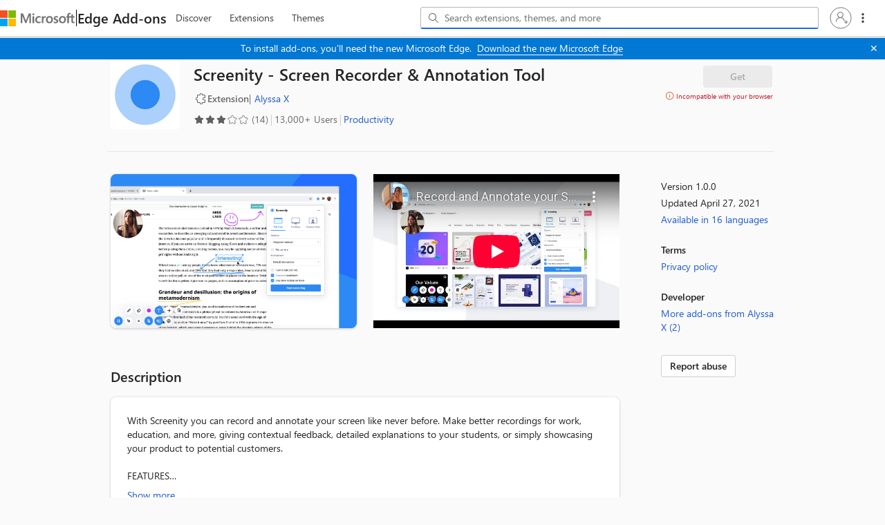

--- FILE ---
content_type: text/html; charset=utf-8
request_url: https://www.youtube-nocookie.com/embed/sMMJfUe7I74
body_size: 46011
content:
<!DOCTYPE html><html lang="en" dir="ltr" data-cast-api-enabled="true"><head><meta name="viewport" content="width=device-width, initial-scale=1"><meta name="robots" content="noindex"><script nonce="9YUqN8VV2ZVKzgKx-OPGTg">if ('undefined' == typeof Symbol || 'undefined' == typeof Symbol.iterator) {delete Array.prototype.entries;}</script><style name="www-roboto" nonce="G67xpNN3ceFo72P4rOeSAw">@font-face{font-family:'Roboto';font-style:normal;font-weight:400;font-stretch:100%;src:url(//fonts.gstatic.com/s/roboto/v48/KFO7CnqEu92Fr1ME7kSn66aGLdTylUAMa3GUBHMdazTgWw.woff2)format('woff2');unicode-range:U+0460-052F,U+1C80-1C8A,U+20B4,U+2DE0-2DFF,U+A640-A69F,U+FE2E-FE2F;}@font-face{font-family:'Roboto';font-style:normal;font-weight:400;font-stretch:100%;src:url(//fonts.gstatic.com/s/roboto/v48/KFO7CnqEu92Fr1ME7kSn66aGLdTylUAMa3iUBHMdazTgWw.woff2)format('woff2');unicode-range:U+0301,U+0400-045F,U+0490-0491,U+04B0-04B1,U+2116;}@font-face{font-family:'Roboto';font-style:normal;font-weight:400;font-stretch:100%;src:url(//fonts.gstatic.com/s/roboto/v48/KFO7CnqEu92Fr1ME7kSn66aGLdTylUAMa3CUBHMdazTgWw.woff2)format('woff2');unicode-range:U+1F00-1FFF;}@font-face{font-family:'Roboto';font-style:normal;font-weight:400;font-stretch:100%;src:url(//fonts.gstatic.com/s/roboto/v48/KFO7CnqEu92Fr1ME7kSn66aGLdTylUAMa3-UBHMdazTgWw.woff2)format('woff2');unicode-range:U+0370-0377,U+037A-037F,U+0384-038A,U+038C,U+038E-03A1,U+03A3-03FF;}@font-face{font-family:'Roboto';font-style:normal;font-weight:400;font-stretch:100%;src:url(//fonts.gstatic.com/s/roboto/v48/KFO7CnqEu92Fr1ME7kSn66aGLdTylUAMawCUBHMdazTgWw.woff2)format('woff2');unicode-range:U+0302-0303,U+0305,U+0307-0308,U+0310,U+0312,U+0315,U+031A,U+0326-0327,U+032C,U+032F-0330,U+0332-0333,U+0338,U+033A,U+0346,U+034D,U+0391-03A1,U+03A3-03A9,U+03B1-03C9,U+03D1,U+03D5-03D6,U+03F0-03F1,U+03F4-03F5,U+2016-2017,U+2034-2038,U+203C,U+2040,U+2043,U+2047,U+2050,U+2057,U+205F,U+2070-2071,U+2074-208E,U+2090-209C,U+20D0-20DC,U+20E1,U+20E5-20EF,U+2100-2112,U+2114-2115,U+2117-2121,U+2123-214F,U+2190,U+2192,U+2194-21AE,U+21B0-21E5,U+21F1-21F2,U+21F4-2211,U+2213-2214,U+2216-22FF,U+2308-230B,U+2310,U+2319,U+231C-2321,U+2336-237A,U+237C,U+2395,U+239B-23B7,U+23D0,U+23DC-23E1,U+2474-2475,U+25AF,U+25B3,U+25B7,U+25BD,U+25C1,U+25CA,U+25CC,U+25FB,U+266D-266F,U+27C0-27FF,U+2900-2AFF,U+2B0E-2B11,U+2B30-2B4C,U+2BFE,U+3030,U+FF5B,U+FF5D,U+1D400-1D7FF,U+1EE00-1EEFF;}@font-face{font-family:'Roboto';font-style:normal;font-weight:400;font-stretch:100%;src:url(//fonts.gstatic.com/s/roboto/v48/KFO7CnqEu92Fr1ME7kSn66aGLdTylUAMaxKUBHMdazTgWw.woff2)format('woff2');unicode-range:U+0001-000C,U+000E-001F,U+007F-009F,U+20DD-20E0,U+20E2-20E4,U+2150-218F,U+2190,U+2192,U+2194-2199,U+21AF,U+21E6-21F0,U+21F3,U+2218-2219,U+2299,U+22C4-22C6,U+2300-243F,U+2440-244A,U+2460-24FF,U+25A0-27BF,U+2800-28FF,U+2921-2922,U+2981,U+29BF,U+29EB,U+2B00-2BFF,U+4DC0-4DFF,U+FFF9-FFFB,U+10140-1018E,U+10190-1019C,U+101A0,U+101D0-101FD,U+102E0-102FB,U+10E60-10E7E,U+1D2C0-1D2D3,U+1D2E0-1D37F,U+1F000-1F0FF,U+1F100-1F1AD,U+1F1E6-1F1FF,U+1F30D-1F30F,U+1F315,U+1F31C,U+1F31E,U+1F320-1F32C,U+1F336,U+1F378,U+1F37D,U+1F382,U+1F393-1F39F,U+1F3A7-1F3A8,U+1F3AC-1F3AF,U+1F3C2,U+1F3C4-1F3C6,U+1F3CA-1F3CE,U+1F3D4-1F3E0,U+1F3ED,U+1F3F1-1F3F3,U+1F3F5-1F3F7,U+1F408,U+1F415,U+1F41F,U+1F426,U+1F43F,U+1F441-1F442,U+1F444,U+1F446-1F449,U+1F44C-1F44E,U+1F453,U+1F46A,U+1F47D,U+1F4A3,U+1F4B0,U+1F4B3,U+1F4B9,U+1F4BB,U+1F4BF,U+1F4C8-1F4CB,U+1F4D6,U+1F4DA,U+1F4DF,U+1F4E3-1F4E6,U+1F4EA-1F4ED,U+1F4F7,U+1F4F9-1F4FB,U+1F4FD-1F4FE,U+1F503,U+1F507-1F50B,U+1F50D,U+1F512-1F513,U+1F53E-1F54A,U+1F54F-1F5FA,U+1F610,U+1F650-1F67F,U+1F687,U+1F68D,U+1F691,U+1F694,U+1F698,U+1F6AD,U+1F6B2,U+1F6B9-1F6BA,U+1F6BC,U+1F6C6-1F6CF,U+1F6D3-1F6D7,U+1F6E0-1F6EA,U+1F6F0-1F6F3,U+1F6F7-1F6FC,U+1F700-1F7FF,U+1F800-1F80B,U+1F810-1F847,U+1F850-1F859,U+1F860-1F887,U+1F890-1F8AD,U+1F8B0-1F8BB,U+1F8C0-1F8C1,U+1F900-1F90B,U+1F93B,U+1F946,U+1F984,U+1F996,U+1F9E9,U+1FA00-1FA6F,U+1FA70-1FA7C,U+1FA80-1FA89,U+1FA8F-1FAC6,U+1FACE-1FADC,U+1FADF-1FAE9,U+1FAF0-1FAF8,U+1FB00-1FBFF;}@font-face{font-family:'Roboto';font-style:normal;font-weight:400;font-stretch:100%;src:url(//fonts.gstatic.com/s/roboto/v48/KFO7CnqEu92Fr1ME7kSn66aGLdTylUAMa3OUBHMdazTgWw.woff2)format('woff2');unicode-range:U+0102-0103,U+0110-0111,U+0128-0129,U+0168-0169,U+01A0-01A1,U+01AF-01B0,U+0300-0301,U+0303-0304,U+0308-0309,U+0323,U+0329,U+1EA0-1EF9,U+20AB;}@font-face{font-family:'Roboto';font-style:normal;font-weight:400;font-stretch:100%;src:url(//fonts.gstatic.com/s/roboto/v48/KFO7CnqEu92Fr1ME7kSn66aGLdTylUAMa3KUBHMdazTgWw.woff2)format('woff2');unicode-range:U+0100-02BA,U+02BD-02C5,U+02C7-02CC,U+02CE-02D7,U+02DD-02FF,U+0304,U+0308,U+0329,U+1D00-1DBF,U+1E00-1E9F,U+1EF2-1EFF,U+2020,U+20A0-20AB,U+20AD-20C0,U+2113,U+2C60-2C7F,U+A720-A7FF;}@font-face{font-family:'Roboto';font-style:normal;font-weight:400;font-stretch:100%;src:url(//fonts.gstatic.com/s/roboto/v48/KFO7CnqEu92Fr1ME7kSn66aGLdTylUAMa3yUBHMdazQ.woff2)format('woff2');unicode-range:U+0000-00FF,U+0131,U+0152-0153,U+02BB-02BC,U+02C6,U+02DA,U+02DC,U+0304,U+0308,U+0329,U+2000-206F,U+20AC,U+2122,U+2191,U+2193,U+2212,U+2215,U+FEFF,U+FFFD;}@font-face{font-family:'Roboto';font-style:normal;font-weight:500;font-stretch:100%;src:url(//fonts.gstatic.com/s/roboto/v48/KFO7CnqEu92Fr1ME7kSn66aGLdTylUAMa3GUBHMdazTgWw.woff2)format('woff2');unicode-range:U+0460-052F,U+1C80-1C8A,U+20B4,U+2DE0-2DFF,U+A640-A69F,U+FE2E-FE2F;}@font-face{font-family:'Roboto';font-style:normal;font-weight:500;font-stretch:100%;src:url(//fonts.gstatic.com/s/roboto/v48/KFO7CnqEu92Fr1ME7kSn66aGLdTylUAMa3iUBHMdazTgWw.woff2)format('woff2');unicode-range:U+0301,U+0400-045F,U+0490-0491,U+04B0-04B1,U+2116;}@font-face{font-family:'Roboto';font-style:normal;font-weight:500;font-stretch:100%;src:url(//fonts.gstatic.com/s/roboto/v48/KFO7CnqEu92Fr1ME7kSn66aGLdTylUAMa3CUBHMdazTgWw.woff2)format('woff2');unicode-range:U+1F00-1FFF;}@font-face{font-family:'Roboto';font-style:normal;font-weight:500;font-stretch:100%;src:url(//fonts.gstatic.com/s/roboto/v48/KFO7CnqEu92Fr1ME7kSn66aGLdTylUAMa3-UBHMdazTgWw.woff2)format('woff2');unicode-range:U+0370-0377,U+037A-037F,U+0384-038A,U+038C,U+038E-03A1,U+03A3-03FF;}@font-face{font-family:'Roboto';font-style:normal;font-weight:500;font-stretch:100%;src:url(//fonts.gstatic.com/s/roboto/v48/KFO7CnqEu92Fr1ME7kSn66aGLdTylUAMawCUBHMdazTgWw.woff2)format('woff2');unicode-range:U+0302-0303,U+0305,U+0307-0308,U+0310,U+0312,U+0315,U+031A,U+0326-0327,U+032C,U+032F-0330,U+0332-0333,U+0338,U+033A,U+0346,U+034D,U+0391-03A1,U+03A3-03A9,U+03B1-03C9,U+03D1,U+03D5-03D6,U+03F0-03F1,U+03F4-03F5,U+2016-2017,U+2034-2038,U+203C,U+2040,U+2043,U+2047,U+2050,U+2057,U+205F,U+2070-2071,U+2074-208E,U+2090-209C,U+20D0-20DC,U+20E1,U+20E5-20EF,U+2100-2112,U+2114-2115,U+2117-2121,U+2123-214F,U+2190,U+2192,U+2194-21AE,U+21B0-21E5,U+21F1-21F2,U+21F4-2211,U+2213-2214,U+2216-22FF,U+2308-230B,U+2310,U+2319,U+231C-2321,U+2336-237A,U+237C,U+2395,U+239B-23B7,U+23D0,U+23DC-23E1,U+2474-2475,U+25AF,U+25B3,U+25B7,U+25BD,U+25C1,U+25CA,U+25CC,U+25FB,U+266D-266F,U+27C0-27FF,U+2900-2AFF,U+2B0E-2B11,U+2B30-2B4C,U+2BFE,U+3030,U+FF5B,U+FF5D,U+1D400-1D7FF,U+1EE00-1EEFF;}@font-face{font-family:'Roboto';font-style:normal;font-weight:500;font-stretch:100%;src:url(//fonts.gstatic.com/s/roboto/v48/KFO7CnqEu92Fr1ME7kSn66aGLdTylUAMaxKUBHMdazTgWw.woff2)format('woff2');unicode-range:U+0001-000C,U+000E-001F,U+007F-009F,U+20DD-20E0,U+20E2-20E4,U+2150-218F,U+2190,U+2192,U+2194-2199,U+21AF,U+21E6-21F0,U+21F3,U+2218-2219,U+2299,U+22C4-22C6,U+2300-243F,U+2440-244A,U+2460-24FF,U+25A0-27BF,U+2800-28FF,U+2921-2922,U+2981,U+29BF,U+29EB,U+2B00-2BFF,U+4DC0-4DFF,U+FFF9-FFFB,U+10140-1018E,U+10190-1019C,U+101A0,U+101D0-101FD,U+102E0-102FB,U+10E60-10E7E,U+1D2C0-1D2D3,U+1D2E0-1D37F,U+1F000-1F0FF,U+1F100-1F1AD,U+1F1E6-1F1FF,U+1F30D-1F30F,U+1F315,U+1F31C,U+1F31E,U+1F320-1F32C,U+1F336,U+1F378,U+1F37D,U+1F382,U+1F393-1F39F,U+1F3A7-1F3A8,U+1F3AC-1F3AF,U+1F3C2,U+1F3C4-1F3C6,U+1F3CA-1F3CE,U+1F3D4-1F3E0,U+1F3ED,U+1F3F1-1F3F3,U+1F3F5-1F3F7,U+1F408,U+1F415,U+1F41F,U+1F426,U+1F43F,U+1F441-1F442,U+1F444,U+1F446-1F449,U+1F44C-1F44E,U+1F453,U+1F46A,U+1F47D,U+1F4A3,U+1F4B0,U+1F4B3,U+1F4B9,U+1F4BB,U+1F4BF,U+1F4C8-1F4CB,U+1F4D6,U+1F4DA,U+1F4DF,U+1F4E3-1F4E6,U+1F4EA-1F4ED,U+1F4F7,U+1F4F9-1F4FB,U+1F4FD-1F4FE,U+1F503,U+1F507-1F50B,U+1F50D,U+1F512-1F513,U+1F53E-1F54A,U+1F54F-1F5FA,U+1F610,U+1F650-1F67F,U+1F687,U+1F68D,U+1F691,U+1F694,U+1F698,U+1F6AD,U+1F6B2,U+1F6B9-1F6BA,U+1F6BC,U+1F6C6-1F6CF,U+1F6D3-1F6D7,U+1F6E0-1F6EA,U+1F6F0-1F6F3,U+1F6F7-1F6FC,U+1F700-1F7FF,U+1F800-1F80B,U+1F810-1F847,U+1F850-1F859,U+1F860-1F887,U+1F890-1F8AD,U+1F8B0-1F8BB,U+1F8C0-1F8C1,U+1F900-1F90B,U+1F93B,U+1F946,U+1F984,U+1F996,U+1F9E9,U+1FA00-1FA6F,U+1FA70-1FA7C,U+1FA80-1FA89,U+1FA8F-1FAC6,U+1FACE-1FADC,U+1FADF-1FAE9,U+1FAF0-1FAF8,U+1FB00-1FBFF;}@font-face{font-family:'Roboto';font-style:normal;font-weight:500;font-stretch:100%;src:url(//fonts.gstatic.com/s/roboto/v48/KFO7CnqEu92Fr1ME7kSn66aGLdTylUAMa3OUBHMdazTgWw.woff2)format('woff2');unicode-range:U+0102-0103,U+0110-0111,U+0128-0129,U+0168-0169,U+01A0-01A1,U+01AF-01B0,U+0300-0301,U+0303-0304,U+0308-0309,U+0323,U+0329,U+1EA0-1EF9,U+20AB;}@font-face{font-family:'Roboto';font-style:normal;font-weight:500;font-stretch:100%;src:url(//fonts.gstatic.com/s/roboto/v48/KFO7CnqEu92Fr1ME7kSn66aGLdTylUAMa3KUBHMdazTgWw.woff2)format('woff2');unicode-range:U+0100-02BA,U+02BD-02C5,U+02C7-02CC,U+02CE-02D7,U+02DD-02FF,U+0304,U+0308,U+0329,U+1D00-1DBF,U+1E00-1E9F,U+1EF2-1EFF,U+2020,U+20A0-20AB,U+20AD-20C0,U+2113,U+2C60-2C7F,U+A720-A7FF;}@font-face{font-family:'Roboto';font-style:normal;font-weight:500;font-stretch:100%;src:url(//fonts.gstatic.com/s/roboto/v48/KFO7CnqEu92Fr1ME7kSn66aGLdTylUAMa3yUBHMdazQ.woff2)format('woff2');unicode-range:U+0000-00FF,U+0131,U+0152-0153,U+02BB-02BC,U+02C6,U+02DA,U+02DC,U+0304,U+0308,U+0329,U+2000-206F,U+20AC,U+2122,U+2191,U+2193,U+2212,U+2215,U+FEFF,U+FFFD;}</style><script name="www-roboto" nonce="9YUqN8VV2ZVKzgKx-OPGTg">if (document.fonts && document.fonts.load) {document.fonts.load("400 10pt Roboto", "E"); document.fonts.load("500 10pt Roboto", "E");}</script><link rel="stylesheet" href="/s/player/c1c87fb0/www-player.css" name="www-player" nonce="G67xpNN3ceFo72P4rOeSAw"><style nonce="G67xpNN3ceFo72P4rOeSAw">html {overflow: hidden;}body {font: 12px Roboto, Arial, sans-serif; background-color: #000; color: #fff; height: 100%; width: 100%; overflow: hidden; position: absolute; margin: 0; padding: 0;}#player {width: 100%; height: 100%;}h1 {text-align: center; color: #fff;}h3 {margin-top: 6px; margin-bottom: 3px;}.player-unavailable {position: absolute; top: 0; left: 0; right: 0; bottom: 0; padding: 25px; font-size: 13px; background: url(/img/meh7.png) 50% 65% no-repeat;}.player-unavailable .message {text-align: left; margin: 0 -5px 15px; padding: 0 5px 14px; border-bottom: 1px solid #888; font-size: 19px; font-weight: normal;}.player-unavailable a {color: #167ac6; text-decoration: none;}</style><script nonce="9YUqN8VV2ZVKzgKx-OPGTg">var ytcsi={gt:function(n){n=(n||"")+"data_";return ytcsi[n]||(ytcsi[n]={tick:{},info:{},gel:{preLoggedGelInfos:[]}})},now:window.performance&&window.performance.timing&&window.performance.now&&window.performance.timing.navigationStart?function(){return window.performance.timing.navigationStart+window.performance.now()}:function(){return(new Date).getTime()},tick:function(l,t,n){var ticks=ytcsi.gt(n).tick;var v=t||ytcsi.now();if(ticks[l]){ticks["_"+l]=ticks["_"+l]||[ticks[l]];ticks["_"+l].push(v)}ticks[l]=
v},info:function(k,v,n){ytcsi.gt(n).info[k]=v},infoGel:function(p,n){ytcsi.gt(n).gel.preLoggedGelInfos.push(p)},setStart:function(t,n){ytcsi.tick("_start",t,n)}};
(function(w,d){function isGecko(){if(!w.navigator)return false;try{if(w.navigator.userAgentData&&w.navigator.userAgentData.brands&&w.navigator.userAgentData.brands.length){var brands=w.navigator.userAgentData.brands;var i=0;for(;i<brands.length;i++)if(brands[i]&&brands[i].brand==="Firefox")return true;return false}}catch(e){setTimeout(function(){throw e;})}if(!w.navigator.userAgent)return false;var ua=w.navigator.userAgent;return ua.indexOf("Gecko")>0&&ua.toLowerCase().indexOf("webkit")<0&&ua.indexOf("Edge")<
0&&ua.indexOf("Trident")<0&&ua.indexOf("MSIE")<0}ytcsi.setStart(w.performance?w.performance.timing.responseStart:null);var isPrerender=(d.visibilityState||d.webkitVisibilityState)=="prerender";var vName=!d.visibilityState&&d.webkitVisibilityState?"webkitvisibilitychange":"visibilitychange";if(isPrerender){var startTick=function(){ytcsi.setStart();d.removeEventListener(vName,startTick)};d.addEventListener(vName,startTick,false)}if(d.addEventListener)d.addEventListener(vName,function(){ytcsi.tick("vc")},
false);if(isGecko()){var isHidden=(d.visibilityState||d.webkitVisibilityState)=="hidden";if(isHidden)ytcsi.tick("vc")}var slt=function(el,t){setTimeout(function(){var n=ytcsi.now();el.loadTime=n;if(el.slt)el.slt()},t)};w.__ytRIL=function(el){if(!el.getAttribute("data-thumb"))if(w.requestAnimationFrame)w.requestAnimationFrame(function(){slt(el,0)});else slt(el,16)}})(window,document);
</script><script nonce="9YUqN8VV2ZVKzgKx-OPGTg">var ytcfg={d:function(){return window.yt&&yt.config_||ytcfg.data_||(ytcfg.data_={})},get:function(k,o){return k in ytcfg.d()?ytcfg.d()[k]:o},set:function(){var a=arguments;if(a.length>1)ytcfg.d()[a[0]]=a[1];else{var k;for(k in a[0])ytcfg.d()[k]=a[0][k]}}};
ytcfg.set({"CLIENT_CANARY_STATE":"none","DEVICE":"cbr\u003dChrome\u0026cbrand\u003dapple\u0026cbrver\u003d131.0.0.0\u0026ceng\u003dWebKit\u0026cengver\u003d537.36\u0026cos\u003dMacintosh\u0026cosver\u003d10_15_7\u0026cplatform\u003dDESKTOP","EVENT_ID":"dL1xada-H5aL2_gP7-SOqAk","EXPERIMENT_FLAGS":{"ab_det_apm":true,"ab_det_el_h":true,"ab_det_em_inj":true,"ab_l_sig_st":true,"ab_l_sig_st_e":true,"action_companion_center_align_description":true,"allow_skip_networkless":true,"always_send_and_write":true,"att_web_record_metrics":true,"attmusi":true,"c3_enable_button_impression_logging":true,"c3_watch_page_component":true,"cancel_pending_navs":true,"clean_up_manual_attribution_header":true,"config_age_report_killswitch":true,"cow_optimize_idom_compat":true,"csi_on_gel":true,"delhi_mweb_colorful_sd":true,"delhi_mweb_colorful_sd_v2":true,"deprecate_pair_servlet_enabled":true,"desktop_sparkles_light_cta_button":true,"disable_cached_masthead_data":true,"disable_child_node_auto_formatted_strings":true,"disable_log_to_visitor_layer":true,"disable_pacf_logging_for_memory_limited_tv":true,"embeds_enable_eid_enforcement_for_youtube":true,"embeds_enable_info_panel_dismissal":true,"embeds_enable_pfp_always_unbranded":true,"embeds_muted_autoplay_sound_fix":true,"embeds_serve_es6_client":true,"embeds_web_nwl_disable_nocookie":true,"embeds_web_updated_shorts_definition_fix":true,"enable_active_view_display_ad_renderer_web_home":true,"enable_ad_disclosure_banner_a11y_fix":true,"enable_client_creator_goal_ticker_bar_revamp":true,"enable_client_sli_logging":true,"enable_client_streamz_web":true,"enable_client_ve_spec":true,"enable_cloud_save_error_popup_after_retry":true,"enable_dai_sdf_h5_preroll":true,"enable_datasync_id_header_in_web_vss_pings":true,"enable_default_mono_cta_migration_web_client":true,"enable_docked_chat_messages":true,"enable_entity_store_from_dependency_injection":true,"enable_inline_muted_playback_on_web_search":true,"enable_inline_muted_playback_on_web_search_for_vdc":true,"enable_inline_muted_playback_on_web_search_for_vdcb":true,"enable_is_mini_app_page_active_bugfix":true,"enable_logging_first_user_action_after_game_ready":true,"enable_ltc_param_fetch_from_innertube":true,"enable_masthead_mweb_padding_fix":true,"enable_menu_renderer_button_in_mweb_hclr":true,"enable_mini_app_command_handler_mweb_fix":true,"enable_mini_guide_downloads_item":true,"enable_mixed_direction_formatted_strings":true,"enable_mweb_livestream_ui_update":true,"enable_mweb_new_caption_language_picker":true,"enable_names_handles_account_switcher":true,"enable_network_request_logging_on_game_events":true,"enable_new_paid_product_placement":true,"enable_open_in_new_tab_icon_for_short_dr_for_desktop_search":true,"enable_open_yt_content":true,"enable_origin_query_parameter_bugfix":true,"enable_pause_ads_on_ytv_html5":true,"enable_payments_purchase_manager":true,"enable_pdp_icon_prefetch":true,"enable_pl_r_si_fa":true,"enable_place_pivot_url":true,"enable_pv_screen_modern_text":true,"enable_removing_navbar_title_on_hashtag_page_mweb":true,"enable_rta_manager":true,"enable_sdf_companion_h5":true,"enable_sdf_dai_h5_midroll":true,"enable_sdf_h5_endemic_mid_post_roll":true,"enable_sdf_on_h5_unplugged_vod_midroll":true,"enable_sdf_shorts_player_bytes_h5":true,"enable_sending_unwrapped_game_audio_as_serialized_metadata":true,"enable_sfv_effect_pivot_url":true,"enable_shorts_new_carousel":true,"enable_skip_ad_guidance_prompt":true,"enable_skippable_ads_for_unplugged_ad_pod":true,"enable_smearing_expansion_dai":true,"enable_time_out_messages":true,"enable_timeline_view_modern_transcript_fe":true,"enable_video_display_compact_button_group_for_desktop_search":true,"enable_web_delhi_icons":true,"enable_web_home_top_landscape_image_layout_level_click":true,"enable_web_tiered_gel":true,"enable_window_constrained_buy_flow_dialog":true,"enable_wiz_queue_effect_and_on_init_initial_runs":true,"enable_ypc_spinners":true,"enable_yt_ata_iframe_authuser":true,"export_networkless_options":true,"export_player_version_to_ytconfig":true,"fill_single_video_with_notify_to_lasr":true,"fix_ad_miniplayer_controls_rendering":true,"fix_ads_tracking_for_swf_config_deprecation_mweb":true,"h5_companion_enable_adcpn_macro_substitution_for_click_pings":true,"h5_inplayer_enable_adcpn_macro_substitution_for_click_pings":true,"h5_reset_cache_and_filter_before_update_masthead":true,"hide_channel_creation_title_for_mweb":true,"high_ccv_client_side_caching_h5":true,"html5_log_trigger_events_with_debug_data":true,"html5_ssdai_enable_media_end_cue_range":true,"il_attach_cache_limit":true,"il_use_view_model_logging_context":true,"is_browser_support_for_webcam_streaming":true,"json_condensed_response":true,"kev_adb_pg":true,"kevlar_gel_error_routing":true,"kevlar_watch_cinematics":true,"live_chat_enable_controller_extraction":true,"live_chat_enable_rta_manager":true,"live_chat_increased_min_height":true,"log_click_with_layer_from_element_in_command_handler":true,"mdx_enable_privacy_disclosure_ui":true,"mdx_load_cast_api_bootstrap_script":true,"medium_progress_bar_modification":true,"migrate_remaining_web_ad_badges_to_innertube":true,"mobile_account_menu_refresh":true,"mweb_account_linking_noapp":true,"mweb_after_render_to_scheduler":true,"mweb_allow_modern_search_suggest_behavior":true,"mweb_animated_actions":true,"mweb_app_upsell_button_direct_to_app":true,"mweb_c3_enable_adaptive_signals":true,"mweb_c3_library_page_enable_recent_shelf":true,"mweb_c3_remove_web_navigation_endpoint_data":true,"mweb_c3_use_canonical_from_player_response":true,"mweb_cinematic_watch":true,"mweb_command_handler":true,"mweb_delay_watch_initial_data":true,"mweb_disable_searchbar_scroll":true,"mweb_enable_browse_chunks":true,"mweb_enable_fine_scrubbing_for_recs":true,"mweb_enable_keto_batch_player_fullscreen":true,"mweb_enable_keto_batch_player_progress_bar":true,"mweb_enable_keto_batch_player_tooltips":true,"mweb_enable_lockup_view_model_for_ucp":true,"mweb_enable_more_drawer":true,"mweb_enable_optional_fullscreen_landscape_locking":true,"mweb_enable_overlay_touch_manager":true,"mweb_enable_premium_carve_out_fix":true,"mweb_enable_refresh_detection":true,"mweb_enable_search_imp":true,"mweb_enable_sequence_signal":true,"mweb_enable_shorts_pivot_button":true,"mweb_enable_shorts_video_preload":true,"mweb_enable_skippables_on_jio_phone":true,"mweb_enable_two_line_title_on_shorts":true,"mweb_enable_varispeed_controller":true,"mweb_enable_watch_feed_infinite_scroll":true,"mweb_enable_wrapped_unplugged_pause_membership_dialog_renderer":true,"mweb_fix_monitor_visibility_after_render":true,"mweb_force_ios_fallback_to_native_control":true,"mweb_fp_auto_fullscreen":true,"mweb_fullscreen_controls":true,"mweb_fullscreen_controls_action_buttons":true,"mweb_fullscreen_watch_system":true,"mweb_home_reactive_shorts":true,"mweb_innertube_search_command":true,"mweb_kaios_enable_autoplay_switch_view_model":true,"mweb_lang_in_html":true,"mweb_like_button_synced_with_entities":true,"mweb_logo_use_home_page_ve":true,"mweb_native_control_in_faux_fullscreen_shared":true,"mweb_player_control_on_hover":true,"mweb_player_delhi_dtts":true,"mweb_player_settings_use_bottom_sheet":true,"mweb_player_show_previous_next_buttons_in_playlist":true,"mweb_player_skip_no_op_state_changes":true,"mweb_player_user_select_none":true,"mweb_playlist_engagement_panel":true,"mweb_progress_bar_seek_on_mouse_click":true,"mweb_pull_2_full":true,"mweb_pull_2_full_enable_touch_handlers":true,"mweb_schedule_warm_watch_response":true,"mweb_searchbox_legacy_navigation":true,"mweb_see_fewer_shorts":true,"mweb_shorts_comments_panel_id_change":true,"mweb_shorts_early_continuation":true,"mweb_show_ios_smart_banner":true,"mweb_show_sign_in_button_from_header":true,"mweb_use_server_url_on_startup":true,"mweb_watch_captions_enable_auto_translate":true,"mweb_watch_captions_set_default_size":true,"mweb_watch_stop_scheduler_on_player_response":true,"mweb_watchfeed_big_thumbnails":true,"mweb_yt_searchbox":true,"networkless_logging":true,"no_client_ve_attach_unless_shown":true,"pageid_as_header_web":true,"playback_settings_use_switch_menu":true,"player_controls_autonav_fix":true,"player_controls_skip_double_signal_update":true,"polymer_bad_build_labels":true,"polymer_verifiy_app_state":true,"qoe_send_and_write":true,"remove_chevron_from_ad_disclosure_banner_h5":true,"remove_masthead_channel_banner_on_refresh":true,"remove_slot_id_exited_trigger_for_dai_in_player_slot_expire":true,"replace_client_url_parsing_with_server_signal":true,"service_worker_enabled":true,"service_worker_push_enabled":true,"service_worker_push_home_page_prompt":true,"service_worker_push_watch_page_prompt":true,"shell_load_gcf":true,"shorten_initial_gel_batch_timeout":true,"should_use_yt_voice_endpoint_in_kaios":true,"smarter_ve_dedupping":true,"speedmaster_no_seek":true,"stop_handling_click_for_non_rendering_overlay_layout":true,"suppress_error_204_logging":true,"synced_panel_scrolling_controller":true,"use_event_time_ms_header":true,"use_fifo_for_networkless":true,"use_player_abuse_bg_library":true,"use_request_time_ms_header":true,"use_session_based_sampling":true,"use_thumbnail_overlay_time_status_renderer_for_live_badge":true,"vss_final_ping_send_and_write":true,"vss_playback_use_send_and_write":true,"web_adaptive_repeat_ase":true,"web_always_load_chat_support":true,"web_animated_like":true,"web_api_url":true,"web_attributed_string_deep_equal_bugfix":true,"web_autonav_allow_off_by_default":true,"web_button_vm_refactor_disabled":true,"web_c3_log_app_init_finish":true,"web_csi_action_sampling_enabled":true,"web_dedupe_ve_grafting":true,"web_disable_backdrop_filter":true,"web_enable_ab_rsp_cl":true,"web_enable_course_icon_update":true,"web_enable_error_204":true,"web_fix_segmented_like_dislike_undefined":true,"web_gcf_hashes_innertube":true,"web_gel_timeout_cap":true,"web_metadata_carousel_elref_bugfix":true,"web_parent_target_for_sheets":true,"web_persist_server_autonav_state_on_client":true,"web_playback_associated_log_ctt":true,"web_playback_associated_ve":true,"web_prefetch_preload_video":true,"web_progress_bar_draggable":true,"web_resizable_advertiser_banner_on_masthead_safari_fix":true,"web_scheduler_auto_init":true,"web_shorts_just_watched_on_channel_and_pivot_study":true,"web_shorts_just_watched_overlay":true,"web_shorts_wn_shelf_header_tuning":true,"web_update_panel_visibility_logging_fix":true,"web_video_attribute_view_model_a11y_fix":true,"web_watch_controls_state_signals":true,"web_wiz_attributed_string":true,"webfe_mweb_watch_microdata":true,"webfe_watch_shorts_canonical_url_fix":true,"webpo_exit_on_net_err":true,"wiz_diff_overwritable":true,"wiz_memoize_stamper_items":true,"woffle_used_state_report":true,"wpo_gel_strz":true,"H5_async_logging_delay_ms":30000.0,"attention_logging_scroll_throttle":500.0,"autoplay_pause_by_lact_sampling_fraction":0.0,"cinematic_watch_effect_opacity":0.4,"log_window_onerror_fraction":0.1,"speedmaster_playback_rate":2.0,"tv_pacf_logging_sample_rate":0.01,"web_attention_logging_scroll_throttle":500.0,"web_load_prediction_threshold":0.1,"web_navigation_prediction_threshold":0.1,"web_pbj_log_warning_rate":0.0,"web_system_health_fraction":0.01,"ytidb_transaction_ended_event_rate_limit":0.02,"active_time_update_interval_ms":10000,"att_init_delay":500,"autoplay_pause_by_lact_sec":0,"botguard_async_snapshot_timeout_ms":3000,"check_navigator_accuracy_timeout_ms":0,"cinematic_watch_css_filter_blur_strength":40,"cinematic_watch_fade_out_duration":500,"close_webview_delay_ms":100,"cloud_save_game_data_rate_limit_ms":3000,"compression_disable_point":10,"custom_active_view_tos_timeout_ms":3600000,"embeds_widget_poll_interval_ms":0,"gel_min_batch_size":3,"gel_queue_timeout_max_ms":60000,"get_async_timeout_ms":60000,"hide_cta_for_home_web_video_ads_animate_in_time":2,"html5_byterate_soft_cap":0,"initial_gel_batch_timeout":2000,"max_body_size_to_compress":500000,"max_prefetch_window_sec_for_livestream_optimization":10,"min_prefetch_offset_sec_for_livestream_optimization":20,"mini_app_container_iframe_src_update_delay_ms":0,"multiple_preview_news_duration_time":11000,"mweb_c3_toast_duration_ms":5000,"mweb_deep_link_fallback_timeout_ms":10000,"mweb_delay_response_received_actions":100,"mweb_fp_dpad_rate_limit_ms":0,"mweb_fp_dpad_watch_title_clamp_lines":0,"mweb_history_manager_cache_size":100,"mweb_ios_fullscreen_playback_transition_delay_ms":500,"mweb_ios_fullscreen_system_pause_epilson_ms":0,"mweb_override_response_store_expiration_ms":0,"mweb_shorts_early_continuation_trigger_threshold":4,"mweb_w2w_max_age_seconds":0,"mweb_watch_captions_default_size":2,"neon_dark_launch_gradient_count":0,"network_polling_interval":30000,"play_click_interval_ms":30000,"play_ping_interval_ms":10000,"prefetch_comments_ms_after_video":0,"send_config_hash_timer":0,"service_worker_push_logged_out_prompt_watches":-1,"service_worker_push_prompt_cap":-1,"service_worker_push_prompt_delay_microseconds":3888000000000,"slow_compressions_before_abandon_count":4,"speedmaster_cancellation_movement_dp":10,"speedmaster_touch_activation_ms":500,"web_attention_logging_throttle":500,"web_foreground_heartbeat_interval_ms":28000,"web_gel_debounce_ms":10000,"web_logging_max_batch":100,"web_max_tracing_events":50,"web_tracing_session_replay":0,"wil_icon_max_concurrent_fetches":9999,"ytidb_remake_db_retries":3,"ytidb_reopen_db_retries":3,"WebClientReleaseProcessCritical__youtube_embeds_client_version_override":"","WebClientReleaseProcessCritical__youtube_embeds_web_client_version_override":"","WebClientReleaseProcessCritical__youtube_mweb_client_version_override":"","debug_forced_internalcountrycode":"","embeds_web_synth_ch_headers_banned_urls_regex":"","enable_web_media_service":"DISABLED","il_payload_scraping":"","live_chat_unicode_emoji_json_url":"https://www.gstatic.com/youtube/img/emojis/emojis-svg-9.json","mweb_deep_link_feature_tag_suffix":"11268432","mweb_enable_shorts_innertube_player_prefetch_trigger":"NONE","mweb_fp_dpad":"home,search,browse,channel,create_channel,experiments,settings,trending,oops,404,paid_memberships,sponsorship,premium,shorts","mweb_fp_dpad_linear_navigation":"","mweb_fp_dpad_linear_navigation_visitor":"","mweb_fp_dpad_visitor":"","mweb_preload_video_by_player_vars":"","mweb_sign_in_button_style":"STYLE_SUGGESTIVE_AVATAR","place_pivot_triggering_container_alternate":"","place_pivot_triggering_counterfactual_container_alternate":"","service_worker_push_force_notification_prompt_tag":"1","service_worker_scope":"/","suggest_exp_str":"","web_client_version_override":"","kevlar_command_handler_command_banlist":[],"mini_app_ids_without_game_ready":["UgkxHHtsak1SC8mRGHMZewc4HzeAY3yhPPmJ","Ugkx7OgzFqE6z_5Mtf4YsotGfQNII1DF_RBm"],"web_op_signal_type_banlist":[],"web_tracing_enabled_spans":["event","command"]},"GAPI_HINT_PARAMS":"m;/_/scs/abc-static/_/js/k\u003dgapi.gapi.en.FZb77tO2YW4.O/d\u003d1/rs\u003dAHpOoo8lqavmo6ayfVxZovyDiP6g3TOVSQ/m\u003d__features__","GAPI_HOST":"https://apis.google.com","GAPI_LOCALE":"en_US","GL":"US","HL":"en","HTML_DIR":"ltr","HTML_LANG":"en","INNERTUBE_API_KEY":"AIzaSyAO_FJ2SlqU8Q4STEHLGCilw_Y9_11qcW8","INNERTUBE_API_VERSION":"v1","INNERTUBE_CLIENT_NAME":"WEB_EMBEDDED_PLAYER","INNERTUBE_CLIENT_VERSION":"1.20260121.01.00","INNERTUBE_CONTEXT":{"client":{"hl":"en","gl":"US","remoteHost":"18.188.5.79","deviceMake":"Apple","deviceModel":"","visitorData":"CgtyR0pTUUxZU0pZbyj0-sbLBjIKCgJVUxIEGgAgLw%3D%3D","userAgent":"Mozilla/5.0 (Macintosh; Intel Mac OS X 10_15_7) AppleWebKit/537.36 (KHTML, like Gecko) Chrome/131.0.0.0 Safari/537.36; ClaudeBot/1.0; +claudebot@anthropic.com),gzip(gfe)","clientName":"WEB_EMBEDDED_PLAYER","clientVersion":"1.20260121.01.00","osName":"Macintosh","osVersion":"10_15_7","originalUrl":"https://www.youtube-nocookie.com/embed/sMMJfUe7I74","platform":"DESKTOP","clientFormFactor":"UNKNOWN_FORM_FACTOR","configInfo":{"appInstallData":"[base64]"},"browserName":"Chrome","browserVersion":"131.0.0.0","acceptHeader":"text/html,application/xhtml+xml,application/xml;q\u003d0.9,image/webp,image/apng,*/*;q\u003d0.8,application/signed-exchange;v\u003db3;q\u003d0.9","deviceExperimentId":"ChxOelU1T0RBMk1qTTFOREV5T1RVMU56YzROQT09EPT6xssGGPT6xssG","rolloutToken":"CL36mu3bzsyN6AEQuNTsyLyekgMYuNTsyLyekgM%3D"},"user":{"lockedSafetyMode":false},"request":{"useSsl":true},"clickTracking":{"clickTrackingParams":"IhMI1sjsyLyekgMVlsUWCR1vsgOV"},"thirdParty":{"embeddedPlayerContext":{"embeddedPlayerEncryptedContext":"[base64]","ancestorOriginsSupported":false}}},"INNERTUBE_CONTEXT_CLIENT_NAME":56,"INNERTUBE_CONTEXT_CLIENT_VERSION":"1.20260121.01.00","INNERTUBE_CONTEXT_GL":"US","INNERTUBE_CONTEXT_HL":"en","LATEST_ECATCHER_SERVICE_TRACKING_PARAMS":{"client.name":"WEB_EMBEDDED_PLAYER","client.jsfeat":"2021"},"LOGGED_IN":false,"PAGE_BUILD_LABEL":"youtube.embeds.web_20260121_01_RC00","PAGE_CL":858938007,"SERVER_NAME":"WebFE","VISITOR_DATA":"CgtyR0pTUUxZU0pZbyj0-sbLBjIKCgJVUxIEGgAgLw%3D%3D","WEB_PLAYER_CONTEXT_CONFIGS":{"WEB_PLAYER_CONTEXT_CONFIG_ID_EMBEDDED_PLAYER":{"rootElementId":"movie_player","jsUrl":"/s/player/c1c87fb0/player_ias.vflset/en_US/base.js","cssUrl":"/s/player/c1c87fb0/www-player.css","contextId":"WEB_PLAYER_CONTEXT_CONFIG_ID_EMBEDDED_PLAYER","eventLabel":"embedded","contentRegion":"US","hl":"en_US","hostLanguage":"en","innertubeApiKey":"AIzaSyAO_FJ2SlqU8Q4STEHLGCilw_Y9_11qcW8","innertubeApiVersion":"v1","innertubeContextClientVersion":"1.20260121.01.00","device":{"brand":"apple","model":"","browser":"Chrome","browserVersion":"131.0.0.0","os":"Macintosh","osVersion":"10_15_7","platform":"DESKTOP","interfaceName":"WEB_EMBEDDED_PLAYER","interfaceVersion":"1.20260121.01.00"},"serializedExperimentIds":"24004644,51010235,51063643,51098299,51204329,51222973,51340662,51349914,51353393,51366423,51389629,51404808,51404810,51484222,51489567,51490331,51500051,51505436,51526267,51530495,51534669,51560386,51565116,51566373,51578632,51583821,51585555,51605258,51605395,51609829,51611457,51620867,51621065,51626155,51632249,51637029,51638932,51648336,51672162,51681662,51683502,51696107,51696619,51697032,51700777,51701615,51705183,51711227,51711298,51712601,51713237,51714463,51717747,51719410,51719628,51729217,51732102,51738919,51743156,51747794","serializedExperimentFlags":"H5_async_logging_delay_ms\u003d30000.0\u0026PlayerWeb__h5_enable_advisory_rating_restrictions\u003dtrue\u0026a11y_h5_associate_survey_question\u003dtrue\u0026ab_det_apm\u003dtrue\u0026ab_det_el_h\u003dtrue\u0026ab_det_em_inj\u003dtrue\u0026ab_l_sig_st\u003dtrue\u0026ab_l_sig_st_e\u003dtrue\u0026action_companion_center_align_description\u003dtrue\u0026ad_pod_disable_companion_persist_ads_quality\u003dtrue\u0026add_stmp_logs_for_voice_boost\u003dtrue\u0026allow_autohide_on_paused_videos\u003dtrue\u0026allow_drm_override\u003dtrue\u0026allow_live_autoplay\u003dtrue\u0026allow_poltergust_autoplay\u003dtrue\u0026allow_skip_networkless\u003dtrue\u0026allow_vp9_1080p_mq_enc\u003dtrue\u0026always_cache_redirect_endpoint\u003dtrue\u0026always_send_and_write\u003dtrue\u0026annotation_module_vast_cards_load_logging_fraction\u003d0.0\u0026assign_drm_family_by_format\u003dtrue\u0026att_web_record_metrics\u003dtrue\u0026attention_logging_scroll_throttle\u003d500.0\u0026attmusi\u003dtrue\u0026autoplay_time\u003d10000\u0026autoplay_time_for_fullscreen\u003d-1\u0026autoplay_time_for_music_content\u003d-1\u0026bg_vm_reinit_threshold\u003d7200000\u0026blocked_packages_for_sps\u003d[]\u0026botguard_async_snapshot_timeout_ms\u003d3000\u0026captions_url_add_ei\u003dtrue\u0026check_navigator_accuracy_timeout_ms\u003d0\u0026clean_up_manual_attribution_header\u003dtrue\u0026compression_disable_point\u003d10\u0026cow_optimize_idom_compat\u003dtrue\u0026csi_on_gel\u003dtrue\u0026custom_active_view_tos_timeout_ms\u003d3600000\u0026dash_manifest_version\u003d5\u0026debug_bandaid_hostname\u003d\u0026debug_bandaid_port\u003d0\u0026debug_sherlog_username\u003d\u0026delhi_modern_player_default_thumbnail_percentage\u003d0.0\u0026delhi_modern_player_faster_autohide_delay_ms\u003d2000\u0026delhi_modern_player_pause_thumbnail_percentage\u003d0.6\u0026delhi_modern_web_player_blending_mode\u003d\u0026delhi_modern_web_player_disable_frosted_glass\u003dtrue\u0026delhi_modern_web_player_horizontal_volume_controls\u003dtrue\u0026delhi_modern_web_player_lhs_volume_controls\u003dtrue\u0026delhi_modern_web_player_responsive_compact_controls_threshold\u003d0\u0026deprecate_22\u003dtrue\u0026deprecate_delay_ping\u003dtrue\u0026deprecate_pair_servlet_enabled\u003dtrue\u0026desktop_sparkles_light_cta_button\u003dtrue\u0026disable_av1_setting\u003dtrue\u0026disable_branding_context\u003dtrue\u0026disable_cached_masthead_data\u003dtrue\u0026disable_channel_id_check_for_suspended_channels\u003dtrue\u0026disable_child_node_auto_formatted_strings\u003dtrue\u0026disable_lifa_for_supex_users\u003dtrue\u0026disable_log_to_visitor_layer\u003dtrue\u0026disable_mdx_connection_in_mdx_module_for_music_web\u003dtrue\u0026disable_pacf_logging_for_memory_limited_tv\u003dtrue\u0026disable_reduced_fullscreen_autoplay_countdown_for_minors\u003dtrue\u0026disable_reel_item_watch_format_filtering\u003dtrue\u0026disable_threegpp_progressive_formats\u003dtrue\u0026disable_touch_events_on_skip_button\u003dtrue\u0026edge_encryption_fill_primary_key_version\u003dtrue\u0026embeds_enable_info_panel_dismissal\u003dtrue\u0026embeds_enable_move_set_center_crop_to_public\u003dtrue\u0026embeds_enable_per_video_embed_config\u003dtrue\u0026embeds_enable_pfp_always_unbranded\u003dtrue\u0026embeds_web_lite_mode\u003d1\u0026embeds_web_nwl_disable_nocookie\u003dtrue\u0026embeds_web_synth_ch_headers_banned_urls_regex\u003d\u0026enable_active_view_display_ad_renderer_web_home\u003dtrue\u0026enable_active_view_lr_shorts_video\u003dtrue\u0026enable_active_view_web_shorts_video\u003dtrue\u0026enable_ad_cpn_macro_substitution_for_click_pings\u003dtrue\u0026enable_ad_disclosure_banner_a11y_fix\u003dtrue\u0026enable_app_promo_endcap_eml_on_tablet\u003dtrue\u0026enable_batched_cross_device_pings_in_gel_fanout\u003dtrue\u0026enable_cast_for_web_unplugged\u003dtrue\u0026enable_cast_on_music_web\u003dtrue\u0026enable_cipher_for_manifest_urls\u003dtrue\u0026enable_cleanup_masthead_autoplay_hack_fix\u003dtrue\u0026enable_client_creator_goal_ticker_bar_revamp\u003dtrue\u0026enable_client_page_id_header_for_first_party_pings\u003dtrue\u0026enable_client_sli_logging\u003dtrue\u0026enable_client_ve_spec\u003dtrue\u0026enable_cta_banner_on_unplugged_lr\u003dtrue\u0026enable_custom_playhead_parsing\u003dtrue\u0026enable_dai_sdf_h5_preroll\u003dtrue\u0026enable_datasync_id_header_in_web_vss_pings\u003dtrue\u0026enable_default_mono_cta_migration_web_client\u003dtrue\u0026enable_dsa_ad_badge_for_action_endcap_on_android\u003dtrue\u0026enable_dsa_ad_badge_for_action_endcap_on_ios\u003dtrue\u0026enable_entity_store_from_dependency_injection\u003dtrue\u0026enable_error_corrections_infocard_web_client\u003dtrue\u0026enable_error_corrections_infocards_icon_web\u003dtrue\u0026enable_inline_muted_playback_on_web_search\u003dtrue\u0026enable_inline_muted_playback_on_web_search_for_vdc\u003dtrue\u0026enable_inline_muted_playback_on_web_search_for_vdcb\u003dtrue\u0026enable_kabuki_comments_on_shorts\u003ddisabled\u0026enable_ltc_param_fetch_from_innertube\u003dtrue\u0026enable_mixed_direction_formatted_strings\u003dtrue\u0026enable_modern_skip_button_on_web\u003dtrue\u0026enable_mweb_livestream_ui_update\u003dtrue\u0026enable_new_paid_product_placement\u003dtrue\u0026enable_open_in_new_tab_icon_for_short_dr_for_desktop_search\u003dtrue\u0026enable_out_of_stock_text_all_surfaces\u003dtrue\u0026enable_paid_content_overlay_bugfix\u003dtrue\u0026enable_pause_ads_on_ytv_html5\u003dtrue\u0026enable_pl_r_si_fa\u003dtrue\u0026enable_policy_based_hqa_filter_in_watch_server\u003dtrue\u0026enable_progres_commands_lr_feeds\u003dtrue\u0026enable_publishing_region_param_in_sus\u003dtrue\u0026enable_pv_screen_modern_text\u003dtrue\u0026enable_rpr_token_on_ltl_lookup\u003dtrue\u0026enable_sdf_companion_h5\u003dtrue\u0026enable_sdf_dai_h5_midroll\u003dtrue\u0026enable_sdf_h5_endemic_mid_post_roll\u003dtrue\u0026enable_sdf_on_h5_unplugged_vod_midroll\u003dtrue\u0026enable_sdf_shorts_player_bytes_h5\u003dtrue\u0026enable_server_driven_abr\u003dtrue\u0026enable_server_driven_abr_for_backgroundable\u003dtrue\u0026enable_server_driven_abr_url_generation\u003dtrue\u0026enable_server_driven_readahead\u003dtrue\u0026enable_skip_ad_guidance_prompt\u003dtrue\u0026enable_skip_to_next_messaging\u003dtrue\u0026enable_skippable_ads_for_unplugged_ad_pod\u003dtrue\u0026enable_smart_skip_player_controls_shown_on_web\u003dtrue\u0026enable_smart_skip_player_controls_shown_on_web_increased_triggering_sensitivity\u003dtrue\u0026enable_smart_skip_speedmaster_on_web\u003dtrue\u0026enable_smearing_expansion_dai\u003dtrue\u0026enable_split_screen_ad_baseline_experience_endemic_live_h5\u003dtrue\u0026enable_to_call_playready_backend_directly\u003dtrue\u0026enable_unified_action_endcap_on_web\u003dtrue\u0026enable_video_display_compact_button_group_for_desktop_search\u003dtrue\u0026enable_voice_boost_feature\u003dtrue\u0026enable_vp9_appletv5_on_server\u003dtrue\u0026enable_watch_server_rejected_formats_logging\u003dtrue\u0026enable_web_delhi_icons\u003dtrue\u0026enable_web_home_top_landscape_image_layout_level_click\u003dtrue\u0026enable_web_media_session_metadata_fix\u003dtrue\u0026enable_web_premium_varispeed_upsell\u003dtrue\u0026enable_web_tiered_gel\u003dtrue\u0026enable_wiz_queue_effect_and_on_init_initial_runs\u003dtrue\u0026enable_yt_ata_iframe_authuser\u003dtrue\u0026enable_ytv_csdai_vp9\u003dtrue\u0026export_networkless_options\u003dtrue\u0026export_player_version_to_ytconfig\u003dtrue\u0026fill_live_request_config_in_ustreamer_config\u003dtrue\u0026fill_single_video_with_notify_to_lasr\u003dtrue\u0026filter_vb_without_non_vb_equivalents\u003dtrue\u0026filter_vp9_for_live_dai\u003dtrue\u0026fix_ad_miniplayer_controls_rendering\u003dtrue\u0026fix_ads_tracking_for_swf_config_deprecation_mweb\u003dtrue\u0026fix_h5_toggle_button_a11y\u003dtrue\u0026fix_survey_color_contrast_on_destop\u003dtrue\u0026fix_toggle_button_role_for_ad_components\u003dtrue\u0026fresca_polling_delay_override\u003d0\u0026gab_return_sabr_ssdai_config\u003dtrue\u0026gel_min_batch_size\u003d3\u0026gel_queue_timeout_max_ms\u003d60000\u0026gvi_channel_client_screen\u003dtrue\u0026h5_companion_enable_adcpn_macro_substitution_for_click_pings\u003dtrue\u0026h5_enable_ad_mbs\u003dtrue\u0026h5_inplayer_enable_adcpn_macro_substitution_for_click_pings\u003dtrue\u0026h5_reset_cache_and_filter_before_update_masthead\u003dtrue\u0026heatseeker_decoration_threshold\u003d0.0\u0026hfr_dropped_framerate_fallback_threshold\u003d0\u0026hide_cta_for_home_web_video_ads_animate_in_time\u003d2\u0026high_ccv_client_side_caching_h5\u003dtrue\u0026hls_use_new_codecs_string_api\u003dtrue\u0026html5_ad_timeout_ms\u003d0\u0026html5_adaptation_step_count\u003d0\u0026html5_ads_preroll_lock_timeout_delay_ms\u003d15000\u0026html5_allow_multiview_tile_preload\u003dtrue\u0026html5_allow_video_keyframe_without_audio\u003dtrue\u0026html5_apply_min_failures\u003dtrue\u0026html5_apply_start_time_within_ads_for_ssdai_transitions\u003dtrue\u0026html5_atr_disable_force_fallback\u003dtrue\u0026html5_att_playback_timeout_ms\u003d30000\u0026html5_attach_num_random_bytes_to_bandaid\u003d0\u0026html5_attach_po_token_to_bandaid\u003dtrue\u0026html5_autonav_cap_idle_secs\u003d0\u0026html5_autonav_quality_cap\u003d720\u0026html5_autoplay_default_quality_cap\u003d0\u0026html5_auxiliary_estimate_weight\u003d0.0\u0026html5_av1_ordinal_cap\u003d0\u0026html5_bandaid_attach_content_po_token\u003dtrue\u0026html5_block_pip_safari_delay\u003d0\u0026html5_bypass_contention_secs\u003d0.0\u0026html5_byterate_soft_cap\u003d0\u0026html5_check_for_idle_network_interval_ms\u003d-1\u0026html5_chipset_soft_cap\u003d8192\u0026html5_consume_all_buffered_bytes_one_poll\u003dtrue\u0026html5_continuous_goodput_probe_interval_ms\u003d0\u0026html5_d6de4_cloud_project_number\u003d868618676952\u0026html5_d6de4_defer_timeout_ms\u003d0\u0026html5_debug_data_log_probability\u003d0.0\u0026html5_decode_to_texture_cap\u003dtrue\u0026html5_default_ad_gain\u003d0.5\u0026html5_default_av1_threshold\u003d0\u0026html5_default_quality_cap\u003d0\u0026html5_defer_fetch_att_ms\u003d0\u0026html5_delayed_retry_count\u003d1\u0026html5_delayed_retry_delay_ms\u003d5000\u0026html5_deprecate_adservice\u003dtrue\u0026html5_deprecate_manifestful_fallback\u003dtrue\u0026html5_deprecate_video_tag_pool\u003dtrue\u0026html5_desktop_vr180_allow_panning\u003dtrue\u0026html5_df_downgrade_thresh\u003d0.6\u0026html5_disable_loop_range_for_shorts_ads\u003dtrue\u0026html5_disable_move_pssh_to_moov\u003dtrue\u0026html5_disable_non_contiguous\u003dtrue\u0026html5_disable_ustreamer_constraint_for_sabr\u003dtrue\u0026html5_disable_web_safari_dai\u003dtrue\u0026html5_displayed_frame_rate_downgrade_threshold\u003d45\u0026html5_drm_byterate_soft_cap\u003d0\u0026html5_drm_check_all_key_error_states\u003dtrue\u0026html5_drm_cpi_license_key\u003dtrue\u0026html5_drm_live_byterate_soft_cap\u003d0\u0026html5_early_media_for_sharper_shorts\u003dtrue\u0026html5_enable_ac3\u003dtrue\u0026html5_enable_audio_track_stickiness\u003dtrue\u0026html5_enable_audio_track_stickiness_phase_two\u003dtrue\u0026html5_enable_caption_changes_for_mosaic\u003dtrue\u0026html5_enable_composite_embargo\u003dtrue\u0026html5_enable_d6de4\u003dtrue\u0026html5_enable_d6de4_cold_start_and_error\u003dtrue\u0026html5_enable_d6de4_idle_priority_job\u003dtrue\u0026html5_enable_drc\u003dtrue\u0026html5_enable_drc_toggle_api\u003dtrue\u0026html5_enable_eac3\u003dtrue\u0026html5_enable_embedded_player_visibility_signals\u003dtrue\u0026html5_enable_oduc\u003dtrue\u0026html5_enable_sabr_from_watch_server\u003dtrue\u0026html5_enable_sabr_host_fallback\u003dtrue\u0026html5_enable_server_driven_request_cancellation\u003dtrue\u0026html5_enable_sps_retry_backoff_metadata_requests\u003dtrue\u0026html5_enable_ssdai_transition_with_only_enter_cuerange\u003dtrue\u0026html5_enable_triggering_cuepoint_for_slot\u003dtrue\u0026html5_enable_tvos_dash\u003dtrue\u0026html5_enable_tvos_encrypted_vp9\u003dtrue\u0026html5_enable_widevine_for_alc\u003dtrue\u0026html5_enable_widevine_for_fast_linear\u003dtrue\u0026html5_encourage_array_coalescing\u003dtrue\u0026html5_fill_default_mosaic_audio_track_id\u003dtrue\u0026html5_fix_multi_audio_offline_playback\u003dtrue\u0026html5_fixed_media_duration_for_request\u003d0\u0026html5_force_sabr_from_watch_server_for_dfss\u003dtrue\u0026html5_forward_click_tracking_params_on_reload\u003dtrue\u0026html5_gapless_ad_autoplay_on_video_to_ad_only\u003dtrue\u0026html5_gapless_ended_transition_buffer_ms\u003d200\u0026html5_gapless_handoff_close_end_long_rebuffer_cfl\u003dtrue\u0026html5_gapless_handoff_close_end_long_rebuffer_delay_ms\u003d0\u0026html5_gapless_loop_seek_offset_in_milli\u003d0\u0026html5_gapless_slow_seek_cfl\u003dtrue\u0026html5_gapless_slow_seek_delay_ms\u003d0\u0026html5_gapless_slow_start_delay_ms\u003d0\u0026html5_generate_content_po_token\u003dtrue\u0026html5_generate_session_po_token\u003dtrue\u0026html5_gl_fps_threshold\u003d0\u0026html5_hard_cap_max_vertical_resolution_for_shorts\u003d0\u0026html5_hdcp_probing_stream_url\u003d\u0026html5_head_miss_secs\u003d0.0\u0026html5_hfr_quality_cap\u003d0\u0026html5_high_res_logging_percent\u003d0.01\u0026html5_hopeless_secs\u003d0\u0026html5_huli_ssdai_use_playback_state\u003dtrue\u0026html5_idle_rate_limit_ms\u003d0\u0026html5_ignore_sabrseek_during_adskip\u003dtrue\u0026html5_innertube_heartbeats_for_fairplay\u003dtrue\u0026html5_innertube_heartbeats_for_playready\u003dtrue\u0026html5_innertube_heartbeats_for_widevine\u003dtrue\u0026html5_jumbo_mobile_subsegment_readahead_target\u003d3.0\u0026html5_jumbo_ull_nonstreaming_mffa_ms\u003d4000\u0026html5_jumbo_ull_subsegment_readahead_target\u003d1.3\u0026html5_kabuki_drm_live_51_default_off\u003dtrue\u0026html5_license_constraint_delay\u003d5000\u0026html5_live_abr_head_miss_fraction\u003d0.0\u0026html5_live_abr_repredict_fraction\u003d0.0\u0026html5_live_chunk_readahead_proxima_override\u003d0\u0026html5_live_low_latency_bandwidth_window\u003d0.0\u0026html5_live_normal_latency_bandwidth_window\u003d0.0\u0026html5_live_quality_cap\u003d0\u0026html5_live_ultra_low_latency_bandwidth_window\u003d0.0\u0026html5_liveness_drift_chunk_override\u003d0\u0026html5_liveness_drift_proxima_override\u003d0\u0026html5_log_audio_abr\u003dtrue\u0026html5_log_experiment_id_from_player_response_to_ctmp\u003d\u0026html5_log_first_ssdai_requests_killswitch\u003dtrue\u0026html5_log_rebuffer_events\u003d5\u0026html5_log_trigger_events_with_debug_data\u003dtrue\u0026html5_log_vss_extra_lr_cparams_freq\u003d\u0026html5_long_rebuffer_jiggle_cmt_delay_ms\u003d0\u0026html5_long_rebuffer_threshold_ms\u003d30000\u0026html5_manifestless_unplugged\u003dtrue\u0026html5_manifestless_vp9_otf\u003dtrue\u0026html5_max_buffer_health_for_downgrade_prop\u003d0.0\u0026html5_max_buffer_health_for_downgrade_secs\u003d0.0\u0026html5_max_byterate\u003d0\u0026html5_max_discontinuity_rewrite_count\u003d0\u0026html5_max_drift_per_track_secs\u003d0.0\u0026html5_max_headm_for_streaming_xhr\u003d0\u0026html5_max_live_dvr_window_plus_margin_secs\u003d46800.0\u0026html5_max_quality_sel_upgrade\u003d0\u0026html5_max_redirect_response_length\u003d8192\u0026html5_max_selectable_quality_ordinal\u003d0\u0026html5_max_vertical_resolution\u003d0\u0026html5_maximum_readahead_seconds\u003d0.0\u0026html5_media_fullscreen\u003dtrue\u0026html5_media_time_weight_prop\u003d0.0\u0026html5_min_failures_to_delay_retry\u003d3\u0026html5_min_media_duration_for_append_prop\u003d0.0\u0026html5_min_media_duration_for_cabr_slice\u003d0.01\u0026html5_min_playback_advance_for_steady_state_secs\u003d0\u0026html5_min_quality_ordinal\u003d0\u0026html5_min_readbehind_cap_secs\u003d60\u0026html5_min_readbehind_secs\u003d0\u0026html5_min_seconds_between_format_selections\u003d0.0\u0026html5_min_selectable_quality_ordinal\u003d0\u0026html5_min_startup_buffered_media_duration_for_live_secs\u003d0.0\u0026html5_min_startup_buffered_media_duration_secs\u003d1.2\u0026html5_min_startup_duration_live_secs\u003d0.25\u0026html5_min_underrun_buffered_pre_steady_state_ms\u003d0\u0026html5_min_upgrade_health_secs\u003d0.0\u0026html5_minimum_readahead_seconds\u003d0.0\u0026html5_mock_content_binding_for_session_token\u003d\u0026html5_move_disable_airplay\u003dtrue\u0026html5_no_placeholder_rollbacks\u003dtrue\u0026html5_non_onesie_attach_po_token\u003dtrue\u0026html5_offline_download_timeout_retry_limit\u003d4\u0026html5_offline_failure_retry_limit\u003d2\u0026html5_offline_playback_position_sync\u003dtrue\u0026html5_offline_prevent_redownload_downloaded_video\u003dtrue\u0026html5_onesie_check_timeout\u003dtrue\u0026html5_onesie_defer_content_loader_ms\u003d0\u0026html5_onesie_live_ttl_secs\u003d8\u0026html5_onesie_prewarm_interval_ms\u003d0\u0026html5_onesie_prewarm_max_lact_ms\u003d0\u0026html5_onesie_redirector_timeout_ms\u003d0\u0026html5_onesie_use_signed_onesie_ustreamer_config\u003dtrue\u0026html5_override_micro_discontinuities_threshold_ms\u003d-1\u0026html5_paced_poll_min_health_ms\u003d0\u0026html5_paced_poll_ms\u003d0\u0026html5_pause_on_nonforeground_platform_errors\u003dtrue\u0026html5_peak_shave\u003dtrue\u0026html5_perf_cap_override_sticky\u003dtrue\u0026html5_performance_cap_floor\u003d360\u0026html5_perserve_av1_perf_cap\u003dtrue\u0026html5_picture_in_picture_logging_onresize_ratio\u003d0.0\u0026html5_platform_max_buffer_health_oversend_duration_secs\u003d0.0\u0026html5_platform_minimum_readahead_seconds\u003d0.0\u0026html5_platform_whitelisted_for_frame_accurate_seeks\u003dtrue\u0026html5_player_att_initial_delay_ms\u003d3000\u0026html5_player_att_retry_delay_ms\u003d1500\u0026html5_player_autonav_logging\u003dtrue\u0026html5_player_dynamic_bottom_gradient\u003dtrue\u0026html5_player_min_build_cl\u003d-1\u0026html5_player_preload_ad_fix\u003dtrue\u0026html5_post_interrupt_readahead\u003d20\u0026html5_prefer_language_over_codec\u003dtrue\u0026html5_prefer_server_bwe3\u003dtrue\u0026html5_preload_wait_time_secs\u003d0.0\u0026html5_probe_primary_delay_base_ms\u003d0\u0026html5_process_all_encrypted_events\u003dtrue\u0026html5_publish_all_cuepoints\u003dtrue\u0026html5_qoe_proto_mock_length\u003d0\u0026html5_query_sw_secure_crypto_for_android\u003dtrue\u0026html5_random_playback_cap\u003d0\u0026html5_record_is_offline_on_playback_attempt_start\u003dtrue\u0026html5_record_ump_timing\u003dtrue\u0026html5_reload_by_kabuki_app\u003dtrue\u0026html5_remove_command_triggered_companions\u003dtrue\u0026html5_remove_not_servable_check_killswitch\u003dtrue\u0026html5_report_fatal_drm_restricted_error_killswitch\u003dtrue\u0026html5_report_slow_ads_as_error\u003dtrue\u0026html5_repredict_interval_ms\u003d0\u0026html5_request_only_hdr_or_sdr_keys\u003dtrue\u0026html5_request_size_max_kb\u003d0\u0026html5_request_size_min_kb\u003d0\u0026html5_reseek_after_time_jump_cfl\u003dtrue\u0026html5_reseek_after_time_jump_delay_ms\u003d0\u0026html5_resource_bad_status_delay_scaling\u003d1.5\u0026html5_restrict_streaming_xhr_on_sqless_requests\u003dtrue\u0026html5_retry_downloads_for_expiration\u003dtrue\u0026html5_retry_on_drm_key_error\u003dtrue\u0026html5_retry_on_drm_unavailable\u003dtrue\u0026html5_retry_quota_exceeded_via_seek\u003dtrue\u0026html5_return_playback_if_already_preloaded\u003dtrue\u0026html5_sabr_enable_server_xtag_selection\u003dtrue\u0026html5_sabr_force_max_network_interruption_duration_ms\u003d0\u0026html5_sabr_ignore_skipad_before_completion\u003dtrue\u0026html5_sabr_live_timing\u003dtrue\u0026html5_sabr_log_server_xtag_selection_onesie_mismatch\u003dtrue\u0026html5_sabr_min_media_bytes_factor_to_append_for_stream\u003d0.0\u0026html5_sabr_non_streaming_xhr_soft_cap\u003d0\u0026html5_sabr_non_streaming_xhr_vod_request_cancellation_timeout_ms\u003d0\u0026html5_sabr_report_partial_segment_estimated_duration\u003dtrue\u0026html5_sabr_report_request_cancellation_info\u003dtrue\u0026html5_sabr_request_limit_per_period\u003d20\u0026html5_sabr_request_limit_per_period_for_low_latency\u003d50\u0026html5_sabr_request_limit_per_period_for_ultra_low_latency\u003d20\u0026html5_sabr_skip_client_audio_init_selection\u003dtrue\u0026html5_sabr_unused_bloat_size_bytes\u003d0\u0026html5_samsung_kant_limit_max_bitrate\u003d0\u0026html5_seek_jiggle_cmt_delay_ms\u003d8000\u0026html5_seek_new_elem_delay_ms\u003d12000\u0026html5_seek_new_elem_shorts_delay_ms\u003d2000\u0026html5_seek_new_media_element_shorts_reuse_cfl\u003dtrue\u0026html5_seek_new_media_element_shorts_reuse_delay_ms\u003d0\u0026html5_seek_new_media_source_shorts_reuse_cfl\u003dtrue\u0026html5_seek_new_media_source_shorts_reuse_delay_ms\u003d0\u0026html5_seek_set_cmt_delay_ms\u003d2000\u0026html5_seek_timeout_delay_ms\u003d20000\u0026html5_server_stitched_dai_decorated_url_retry_limit\u003d5\u0026html5_session_po_token_interval_time_ms\u003d900000\u0026html5_set_video_id_as_expected_content_binding\u003dtrue\u0026html5_shorts_gapless_ad_slow_start_cfl\u003dtrue\u0026html5_shorts_gapless_ad_slow_start_delay_ms\u003d0\u0026html5_shorts_gapless_next_buffer_in_seconds\u003d0\u0026html5_shorts_gapless_no_gllat\u003dtrue\u0026html5_shorts_gapless_slow_start_delay_ms\u003d0\u0026html5_show_drc_toggle\u003dtrue\u0026html5_simplified_backup_timeout_sabr_live\u003dtrue\u0026html5_skip_empty_po_token\u003dtrue\u0026html5_skip_slow_ad_delay_ms\u003d15000\u0026html5_slow_start_no_media_source_delay_ms\u003d0\u0026html5_slow_start_timeout_delay_ms\u003d20000\u0026html5_ssdai_enable_media_end_cue_range\u003dtrue\u0026html5_ssdai_enable_new_seek_logic\u003dtrue\u0026html5_ssdai_failure_retry_limit\u003d0\u0026html5_ssdai_log_missing_ad_config_reason\u003dtrue\u0026html5_stall_factor\u003d0.0\u0026html5_sticky_duration_mos\u003d0\u0026html5_store_xhr_headers_readable\u003dtrue\u0026html5_streaming_resilience\u003dtrue\u0026html5_streaming_xhr_time_based_consolidation_ms\u003d-1\u0026html5_subsegment_readahead_load_speed_check_interval\u003d0.5\u0026html5_subsegment_readahead_min_buffer_health_secs\u003d0.25\u0026html5_subsegment_readahead_min_buffer_health_secs_on_timeout\u003d0.1\u0026html5_subsegment_readahead_min_load_speed\u003d1.5\u0026html5_subsegment_readahead_seek_latency_fudge\u003d0.5\u0026html5_subsegment_readahead_target_buffer_health_secs\u003d0.5\u0026html5_subsegment_readahead_timeout_secs\u003d2.0\u0026html5_track_overshoot\u003dtrue\u0026html5_transfer_processing_logs_interval\u003d1000\u0026html5_ugc_live_audio_51\u003dtrue\u0026html5_ugc_vod_audio_51\u003dtrue\u0026html5_unreported_seek_reseek_delay_ms\u003d0\u0026html5_update_time_on_seeked\u003dtrue\u0026html5_use_init_selected_audio\u003dtrue\u0026html5_use_jsonformatter_to_parse_player_response\u003dtrue\u0026html5_use_post_for_media\u003dtrue\u0026html5_use_shared_owl_instance\u003dtrue\u0026html5_use_ump\u003dtrue\u0026html5_use_ump_timing\u003dtrue\u0026html5_use_video_transition_endpoint_heartbeat\u003dtrue\u0026html5_video_tbd_min_kb\u003d0\u0026html5_viewport_undersend_maximum\u003d0.0\u0026html5_volume_slider_tooltip\u003dtrue\u0026html5_wasm_initialization_delay_ms\u003d0.0\u0026html5_web_po_experiment_ids\u003d[]\u0026html5_web_po_request_key\u003d\u0026html5_web_po_token_disable_caching\u003dtrue\u0026html5_webpo_idle_priority_job\u003dtrue\u0026html5_webpo_kaios_defer_timeout_ms\u003d0\u0026html5_woffle_resume\u003dtrue\u0026html5_workaround_delay_trigger\u003dtrue\u0026ignore_overlapping_cue_points_on_endemic_live_html5\u003dtrue\u0026il_attach_cache_limit\u003dtrue\u0026il_payload_scraping\u003d\u0026il_use_view_model_logging_context\u003dtrue\u0026initial_gel_batch_timeout\u003d2000\u0026injected_license_handler_error_code\u003d0\u0026injected_license_handler_license_status\u003d0\u0026ios_and_android_fresca_polling_delay_override\u003d0\u0026itdrm_always_generate_media_keys\u003dtrue\u0026itdrm_always_use_widevine_sdk\u003dtrue\u0026itdrm_disable_external_key_rotation_system_ids\u003d[]\u0026itdrm_enable_revocation_reporting\u003dtrue\u0026itdrm_injected_license_service_error_code\u003d0\u0026itdrm_set_sabr_license_constraint\u003dtrue\u0026itdrm_use_fairplay_sdk\u003dtrue\u0026itdrm_use_widevine_sdk_for_premium_content\u003dtrue\u0026itdrm_use_widevine_sdk_only_for_sampled_dod\u003dtrue\u0026itdrm_widevine_hardened_vmp_mode\u003dlog\u0026json_condensed_response\u003dtrue\u0026kev_adb_pg\u003dtrue\u0026kevlar_command_handler_command_banlist\u003d[]\u0026kevlar_delhi_modern_web_endscreen_ideal_tile_width_percentage\u003d0.27\u0026kevlar_delhi_modern_web_endscreen_max_rows\u003d2\u0026kevlar_delhi_modern_web_endscreen_max_width\u003d500\u0026kevlar_delhi_modern_web_endscreen_min_width\u003d200\u0026kevlar_gel_error_routing\u003dtrue\u0026kevlar_miniplayer_expand_top\u003dtrue\u0026kevlar_miniplayer_play_pause_on_scrim\u003dtrue\u0026kevlar_playback_associated_queue\u003dtrue\u0026launch_license_service_all_ott_videos_automatic_fail_open\u003dtrue\u0026live_chat_enable_controller_extraction\u003dtrue\u0026live_chat_enable_rta_manager\u003dtrue\u0026live_chunk_readahead\u003d3\u0026log_click_with_layer_from_element_in_command_handler\u003dtrue\u0026log_window_onerror_fraction\u003d0.1\u0026manifestless_post_live\u003dtrue\u0026manifestless_post_live_ufph\u003dtrue\u0026max_body_size_to_compress\u003d500000\u0026max_cdfe_quality_ordinal\u003d0\u0026max_prefetch_window_sec_for_livestream_optimization\u003d10\u0026max_resolution_for_white_noise\u003d360\u0026mdx_enable_privacy_disclosure_ui\u003dtrue\u0026mdx_load_cast_api_bootstrap_script\u003dtrue\u0026migrate_remaining_web_ad_badges_to_innertube\u003dtrue\u0026min_prefetch_offset_sec_for_livestream_optimization\u003d20\u0026mta_drc_mutual_exclusion_removal\u003dtrue\u0026music_enable_shared_audio_tier_logic\u003dtrue\u0026mweb_account_linking_noapp\u003dtrue\u0026mweb_enable_browse_chunks\u003dtrue\u0026mweb_enable_fine_scrubbing_for_recs\u003dtrue\u0026mweb_enable_skippables_on_jio_phone\u003dtrue\u0026mweb_native_control_in_faux_fullscreen_shared\u003dtrue\u0026mweb_player_control_on_hover\u003dtrue\u0026mweb_progress_bar_seek_on_mouse_click\u003dtrue\u0026mweb_shorts_comments_panel_id_change\u003dtrue\u0026network_polling_interval\u003d30000\u0026networkless_logging\u003dtrue\u0026new_codecs_string_api_uses_legacy_style\u003dtrue\u0026no_client_ve_attach_unless_shown\u003dtrue\u0026no_drm_on_demand_with_cc_license\u003dtrue\u0026no_filler_video_for_ssa_playbacks\u003dtrue\u0026onesie_add_gfe_frontline_to_player_request\u003dtrue\u0026onesie_enable_override_headm\u003dtrue\u0026override_drm_required_playback_policy_channels\u003d[]\u0026pageid_as_header_web\u003dtrue\u0026player_ads_set_adformat_on_client\u003dtrue\u0026player_bootstrap_method\u003dtrue\u0026player_destroy_old_version\u003dtrue\u0026player_enable_playback_playlist_change\u003dtrue\u0026player_new_info_card_format\u003dtrue\u0026player_underlay_min_player_width\u003d768.0\u0026player_underlay_video_width_fraction\u003d0.6\u0026player_web_canary_stage\u003d0\u0026playready_first_play_expiration\u003d-1\u0026podcasts_videostats_default_flush_interval_seconds\u003d0\u0026polymer_bad_build_labels\u003dtrue\u0026polymer_verifiy_app_state\u003dtrue\u0026populate_format_set_info_in_cdfe_formats\u003dtrue\u0026populate_head_minus_in_watch_server\u003dtrue\u0026preskip_button_style_ads_backend\u003d\u0026proxima_auto_threshold_max_network_interruption_duration_ms\u003d0\u0026proxima_auto_threshold_min_bandwidth_estimate_bytes_per_sec\u003d0\u0026qoe_nwl_downloads\u003dtrue\u0026qoe_send_and_write\u003dtrue\u0026quality_cap_for_inline_playback\u003d0\u0026quality_cap_for_inline_playback_ads\u003d0\u0026read_ahead_model_name\u003d\u0026refactor_mta_default_track_selection\u003dtrue\u0026reject_hidden_live_formats\u003dtrue\u0026reject_live_vp9_mq_clear_with_no_abr_ladder\u003dtrue\u0026remove_chevron_from_ad_disclosure_banner_h5\u003dtrue\u0026remove_masthead_channel_banner_on_refresh\u003dtrue\u0026remove_slot_id_exited_trigger_for_dai_in_player_slot_expire\u003dtrue\u0026replace_client_url_parsing_with_server_signal\u003dtrue\u0026replace_playability_retriever_in_watch\u003dtrue\u0026return_drm_product_unknown_for_clear_playbacks\u003dtrue\u0026sabr_enable_host_fallback\u003dtrue\u0026self_podding_header_string_template\u003dself_podding_interstitial_message\u0026self_podding_midroll_choice_string_template\u003dself_podding_midroll_choice\u0026send_config_hash_timer\u003d0\u0026serve_adaptive_fmts_for_live_streams\u003dtrue\u0026set_mock_id_as_expected_content_binding\u003d\u0026shell_load_gcf\u003dtrue\u0026shorten_initial_gel_batch_timeout\u003dtrue\u0026shorts_mode_to_player_api\u003dtrue\u0026simply_embedded_enable_botguard\u003dtrue\u0026slow_compressions_before_abandon_count\u003d4\u0026small_avatars_for_comments\u003dtrue\u0026smart_skip_web_player_bar_min_hover_length_milliseconds\u003d1000\u0026smarter_ve_dedupping\u003dtrue\u0026speedmaster_cancellation_movement_dp\u003d10\u0026speedmaster_playback_rate\u003d2.0\u0026speedmaster_touch_activation_ms\u003d500\u0026stop_handling_click_for_non_rendering_overlay_layout\u003dtrue\u0026streaming_data_emergency_itag_blacklist\u003d[]\u0026substitute_ad_cpn_macro_in_ssdai\u003dtrue\u0026suppress_error_204_logging\u003dtrue\u0026trim_adaptive_formats_signature_cipher_for_sabr_content\u003dtrue\u0026tv_pacf_logging_sample_rate\u003d0.01\u0026tvhtml5_unplugged_preload_cache_size\u003d5\u0026use_cue_range_marker_position\u003dtrue\u0026use_event_time_ms_header\u003dtrue\u0026use_fifo_for_networkless\u003dtrue\u0026use_generated_media_keys_in_fairplay_requests\u003dtrue\u0026use_inlined_player_rpc\u003dtrue\u0026use_new_codecs_string_api\u003dtrue\u0026use_player_abuse_bg_library\u003dtrue\u0026use_request_time_ms_header\u003dtrue\u0026use_rta_for_player\u003dtrue\u0026use_session_based_sampling\u003dtrue\u0026use_simplified_remove_webm_rules\u003dtrue\u0026use_thumbnail_overlay_time_status_renderer_for_live_badge\u003dtrue\u0026use_video_playback_premium_signal\u003dtrue\u0026variable_buffer_timeout_ms\u003d0\u0026vp9_drm_live\u003dtrue\u0026vss_final_ping_send_and_write\u003dtrue\u0026vss_playback_use_send_and_write\u003dtrue\u0026web_api_url\u003dtrue\u0026web_attention_logging_scroll_throttle\u003d500.0\u0026web_attention_logging_throttle\u003d500\u0026web_button_vm_refactor_disabled\u003dtrue\u0026web_cinematic_watch_settings\u003dtrue\u0026web_client_version_override\u003d\u0026web_collect_offline_state\u003dtrue\u0026web_csi_action_sampling_enabled\u003dtrue\u0026web_dedupe_ve_grafting\u003dtrue\u0026web_enable_ab_rsp_cl\u003dtrue\u0026web_enable_caption_language_preference_stickiness\u003dtrue\u0026web_enable_course_icon_update\u003dtrue\u0026web_enable_error_204\u003dtrue\u0026web_enable_keyboard_shortcut_for_timely_actions\u003dtrue\u0026web_enable_shopping_timely_shelf_client\u003dtrue\u0026web_enable_timely_actions\u003dtrue\u0026web_fix_fine_scrubbing_false_play\u003dtrue\u0026web_foreground_heartbeat_interval_ms\u003d28000\u0026web_fullscreen_shorts\u003dtrue\u0026web_gcf_hashes_innertube\u003dtrue\u0026web_gel_debounce_ms\u003d10000\u0026web_gel_timeout_cap\u003dtrue\u0026web_heat_map_v2\u003dtrue\u0026web_hide_next_button\u003dtrue\u0026web_hide_watch_info_empty\u003dtrue\u0026web_load_prediction_threshold\u003d0.1\u0026web_logging_max_batch\u003d100\u0026web_max_tracing_events\u003d50\u0026web_navigation_prediction_threshold\u003d0.1\u0026web_op_signal_type_banlist\u003d[]\u0026web_playback_associated_log_ctt\u003dtrue\u0026web_playback_associated_ve\u003dtrue\u0026web_player_api_logging_fraction\u003d0.01\u0026web_player_big_mode_screen_width_cutoff\u003d4001\u0026web_player_default_peeking_px\u003d36\u0026web_player_enable_featured_product_banner_exclusives_on_desktop\u003dtrue\u0026web_player_enable_featured_product_banner_promotion_text_on_desktop\u003dtrue\u0026web_player_innertube_playlist_update\u003dtrue\u0026web_player_ipp_canary_type_for_logging\u003d\u0026web_player_log_click_before_generating_ve_conversion_params\u003dtrue\u0026web_player_miniplayer_in_context_menu\u003dtrue\u0026web_player_mouse_idle_wait_time_ms\u003d3000\u0026web_player_music_visualizer_treatment\u003dfake\u0026web_player_offline_playlist_auto_refresh\u003dtrue\u0026web_player_playable_sequences_refactor\u003dtrue\u0026web_player_quick_hide_timeout_ms\u003d250\u0026web_player_seek_chapters_by_shortcut\u003dtrue\u0026web_player_seek_overlay_additional_arrow_threshold\u003d200\u0026web_player_seek_overlay_duration_bump_scale\u003d0.9\u0026web_player_seek_overlay_linger_duration\u003d1000\u0026web_player_sentinel_is_uniplayer\u003dtrue\u0026web_player_show_music_in_this_video_graphic\u003dvideo_thumbnail\u0026web_player_spacebar_control_bugfix\u003dtrue\u0026web_player_ss_dai_ad_fetching_timeout_ms\u003d15000\u0026web_player_ss_media_time_offset\u003dtrue\u0026web_player_touch_idle_wait_time_ms\u003d4000\u0026web_player_transfer_timeout_threshold_ms\u003d10800000\u0026web_player_use_cinematic_label_2\u003dtrue\u0026web_player_use_new_api_for_quality_pullback\u003dtrue\u0026web_player_use_screen_width_for_big_mode\u003dtrue\u0026web_prefetch_preload_video\u003dtrue\u0026web_progress_bar_draggable\u003dtrue\u0026web_remix_allow_up_to_3x_playback_rate\u003dtrue\u0026web_resizable_advertiser_banner_on_masthead_safari_fix\u003dtrue\u0026web_scheduler_auto_init\u003dtrue\u0026web_settings_menu_surface_custom_playback\u003dtrue\u0026web_settings_use_input_slider\u003dtrue\u0026web_tracing_enabled_spans\u003d[event, command]\u0026web_tracing_session_replay\u003d0\u0026web_wiz_attributed_string\u003dtrue\u0026webpo_exit_on_net_err\u003dtrue\u0026wil_icon_max_concurrent_fetches\u003d9999\u0026wiz_diff_overwritable\u003dtrue\u0026wiz_memoize_stamper_items\u003dtrue\u0026woffle_enable_download_status\u003dtrue\u0026woffle_used_state_report\u003dtrue\u0026wpo_gel_strz\u003dtrue\u0026write_reload_player_response_token_to_ustreamer_config_for_vod\u003dtrue\u0026ws_av1_max_height_floor\u003d0\u0026ws_av1_max_width_floor\u003d0\u0026ws_use_centralized_hqa_filter\u003dtrue\u0026ytidb_remake_db_retries\u003d3\u0026ytidb_reopen_db_retries\u003d3\u0026ytidb_transaction_ended_event_rate_limit\u003d0.02","startMuted":false,"mobileIphoneSupportsInlinePlayback":true,"isMobileDevice":false,"cspNonce":"9YUqN8VV2ZVKzgKx-OPGTg","canaryState":"none","enableCsiLogging":true,"loaderUrl":"https://microsoftedge.microsoft.com/addons/detail/screenity-screen-record/nbdkgeeeabnfegekngimpknhnkmocjcj","disableAutonav":false,"isEmbed":true,"disableCastApi":false,"serializedEmbedConfig":"{}","disableMdxCast":false,"datasyncId":"Vb0624078||","encryptedHostFlags":"[base64]","canaryStage":"","trustedJsUrl":{"privateDoNotAccessOrElseTrustedResourceUrlWrappedValue":"/s/player/c1c87fb0/player_ias.vflset/en_US/base.js"},"trustedCssUrl":{"privateDoNotAccessOrElseTrustedResourceUrlWrappedValue":"/s/player/c1c87fb0/www-player.css"},"houseBrandUserStatus":"not_present","enableSabrOnEmbed":false,"serializedClientExperimentFlags":"45713225\u003d0\u002645713227\u003d0\u002645718175\u003d0.0\u002645718176\u003d0.0\u002645721421\u003d0\u002645725538\u003d0.0\u002645725539\u003d0.0\u002645725540\u003d0.0\u002645725541\u003d0.0\u002645725542\u003d0.0\u002645725543\u003d0.0\u002645728334\u003d0.0\u002645729215\u003dtrue\u002645732704\u003dtrue\u002645732791\u003dtrue\u002645735428\u003d4000.0\u002645736776\u003dtrue\u002645737488\u003d0.0\u002645737489\u003d0.0\u002645739023\u003d0.0\u002645741339\u003d0.0\u002645741773\u003d0.0\u002645743228\u003d0.0\u002645746966\u003d0.0\u002645746967\u003d0.0\u002645747053\u003d0.0\u002645750947\u003d0"}},"XSRF_FIELD_NAME":"session_token","XSRF_TOKEN":"[base64]\u003d\u003d","SERVER_VERSION":"prod","DATASYNC_ID":"Vb0624078||","SERIALIZED_CLIENT_CONFIG_DATA":"[base64]","ROOT_VE_TYPE":16623,"CLIENT_PROTOCOL":"h2","CLIENT_TRANSPORT":"tcp","PLAYER_CLIENT_VERSION":"1.20260114.01.00","TIME_CREATED_MS":1769061748531,"VALID_SESSION_TEMPDATA_DOMAINS":["youtu.be","youtube.com","www.youtube.com","web-green-qa.youtube.com","web-release-qa.youtube.com","web-integration-qa.youtube.com","m.youtube.com","mweb-green-qa.youtube.com","mweb-release-qa.youtube.com","mweb-integration-qa.youtube.com","studio.youtube.com","studio-green-qa.youtube.com","studio-integration-qa.youtube.com"],"LOTTIE_URL":{"privateDoNotAccessOrElseTrustedResourceUrlWrappedValue":"https://www.youtube.com/s/desktop/db8cd7aa/jsbin/lottie-light.vflset/lottie-light.js"},"IDENTITY_MEMENTO":{"visitor_data":"CgtyR0pTUUxZU0pZbyj0-sbLBjIKCgJVUxIEGgAgLw%3D%3D"},"PLAYER_VARS":{"embedded_player_response":"{\"responseContext\":{\"serviceTrackingParams\":[{\"service\":\"CSI\",\"params\":[{\"key\":\"c\",\"value\":\"WEB_EMBEDDED_PLAYER\"},{\"key\":\"cver\",\"value\":\"1.20260121.01.00\"},{\"key\":\"yt_li\",\"value\":\"0\"},{\"key\":\"GetEmbeddedPlayer_rid\",\"value\":\"0x785dd080edb457fc\"}]},{\"service\":\"GFEEDBACK\",\"params\":[{\"key\":\"logged_in\",\"value\":\"0\"}]},{\"service\":\"GUIDED_HELP\",\"params\":[{\"key\":\"logged_in\",\"value\":\"0\"}]},{\"service\":\"ECATCHER\",\"params\":[{\"key\":\"client.version\",\"value\":\"20260121\"},{\"key\":\"client.name\",\"value\":\"WEB_EMBEDDED_PLAYER\"}]}]},\"embedPreview\":{\"thumbnailPreviewRenderer\":{\"title\":{\"runs\":[{\"text\":\"Record and Annotate your Screen with Screenity\"}]},\"defaultThumbnail\":{\"thumbnails\":[{\"url\":\"https://i.ytimg.com/vi_webp/sMMJfUe7I74/default.webp\",\"width\":120,\"height\":90},{\"url\":\"https://i.ytimg.com/vi/sMMJfUe7I74/hqdefault.jpg?sqp\u003d-oaymwEbCKgBEF5IVfKriqkDDggBFQAAiEIYAXABwAEG\\u0026rs\u003dAOn4CLB51Em62fcuJFsEaBOoolzMWLPcdQ\",\"width\":168,\"height\":94},{\"url\":\"https://i.ytimg.com/vi/sMMJfUe7I74/hqdefault.jpg?sqp\u003d-oaymwEbCMQBEG5IVfKriqkDDggBFQAAiEIYAXABwAEG\\u0026rs\u003dAOn4CLAfmCXkYG3UrCai3DNTLBkpYjaZMg\",\"width\":196,\"height\":110},{\"url\":\"https://i.ytimg.com/vi/sMMJfUe7I74/hqdefault.jpg?sqp\u003d-oaymwEcCPYBEIoBSFXyq4qpAw4IARUAAIhCGAFwAcABBg\u003d\u003d\\u0026rs\u003dAOn4CLAg2xAzJi5j66uXPd1FzF-OBPUVnA\",\"width\":246,\"height\":138},{\"url\":\"https://i.ytimg.com/vi_webp/sMMJfUe7I74/mqdefault.webp\",\"width\":320,\"height\":180},{\"url\":\"https://i.ytimg.com/vi/sMMJfUe7I74/hqdefault.jpg?sqp\u003d-oaymwEcCNACELwBSFXyq4qpAw4IARUAAIhCGAFwAcABBg\u003d\u003d\\u0026rs\u003dAOn4CLAjy9LwaHJQgSObzflKI5FJg_SHFg\",\"width\":336,\"height\":188},{\"url\":\"https://i.ytimg.com/vi_webp/sMMJfUe7I74/hqdefault.webp\",\"width\":480,\"height\":360},{\"url\":\"https://i.ytimg.com/vi_webp/sMMJfUe7I74/sddefault.webp\",\"width\":640,\"height\":480},{\"url\":\"https://i.ytimg.com/vi_webp/sMMJfUe7I74/maxresdefault.webp\",\"width\":1920,\"height\":1080}]},\"playButton\":{\"buttonRenderer\":{\"style\":\"STYLE_DEFAULT\",\"size\":\"SIZE_DEFAULT\",\"isDisabled\":false,\"navigationEndpoint\":{\"clickTrackingParams\":\"CAkQ8FsiEwiew-3IvJ6SAxVaV14DHbveF_bKAQSTepQT\",\"watchEndpoint\":{\"videoId\":\"sMMJfUe7I74\"}},\"accessibility\":{\"label\":\"Play Record and Annotate your Screen with Screenity\"},\"trackingParams\":\"CAkQ8FsiEwiew-3IvJ6SAxVaV14DHbveF_Y\u003d\"}},\"videoDetails\":{\"embeddedPlayerOverlayVideoDetailsRenderer\":{\"channelThumbnail\":{\"thumbnails\":[{\"url\":\"https://yt3.ggpht.com/ytc/AIdro_l4oKrI2VS4_fyOpFQ_MjAmXXnM-HtrZbhs0ZVD7Ea49Sw\u003ds68-c-k-c0x00ffffff-no-rj\",\"width\":68,\"height\":68}]},\"collapsedRenderer\":{\"embeddedPlayerOverlayVideoDetailsCollapsedRenderer\":{\"title\":{\"runs\":[{\"text\":\"Record and Annotate your Screen with Screenity\",\"navigationEndpoint\":{\"clickTrackingParams\":\"CAgQ46ICIhMInsPtyLyekgMVWldeAx273hf2ygEEk3qUEw\u003d\u003d\",\"urlEndpoint\":{\"url\":\"https://www.youtube.com/watch?v\u003dsMMJfUe7I74\"}}}]},\"subtitle\":{\"runs\":[{\"text\":\"67K views • 8 comments\"}]},\"trackingParams\":\"CAgQ46ICIhMInsPtyLyekgMVWldeAx273hf2\"}},\"expandedRenderer\":{\"embeddedPlayerOverlayVideoDetailsExpandedRenderer\":{\"title\":{\"runs\":[{\"text\":\"Alyssa X\"}]},\"subscribeButton\":{\"subscribeButtonRenderer\":{\"buttonText\":{\"runs\":[{\"text\":\"Subscribe\"}]},\"subscribed\":false,\"enabled\":true,\"type\":\"FREE\",\"channelId\":\"UCQ3RtizPC8hLEh-P-ScISPA\",\"showPreferences\":false,\"subscribedButtonText\":{\"runs\":[{\"text\":\"Subscribed\"}]},\"unsubscribedButtonText\":{\"runs\":[{\"text\":\"Subscribe\"}]},\"trackingParams\":\"CAcQmysiEwiew-3IvJ6SAxVaV14DHbveF_YyCWl2LWVtYmVkcw\u003d\u003d\",\"unsubscribeButtonText\":{\"runs\":[{\"text\":\"Unsubscribe\"}]},\"serviceEndpoints\":[{\"clickTrackingParams\":\"CAcQmysiEwiew-3IvJ6SAxVaV14DHbveF_YyCWl2LWVtYmVkc8oBBJN6lBM\u003d\",\"subscribeEndpoint\":{\"channelIds\":[\"UCQ3RtizPC8hLEh-P-ScISPA\"],\"params\":\"EgIIBxgB\"}},{\"clickTrackingParams\":\"CAcQmysiEwiew-3IvJ6SAxVaV14DHbveF_YyCWl2LWVtYmVkc8oBBJN6lBM\u003d\",\"unsubscribeEndpoint\":{\"channelIds\":[\"UCQ3RtizPC8hLEh-P-ScISPA\"],\"params\":\"CgIIBxgB\"}}]}},\"subtitle\":{\"runs\":[{\"text\":\"309 subscribers\"}]},\"trackingParams\":\"CAYQ5KICIhMInsPtyLyekgMVWldeAx273hf2\"}},\"channelThumbnailEndpoint\":{\"clickTrackingParams\":\"CAAQru4BIhMInsPtyLyekgMVWldeAx273hf2ygEEk3qUEw\u003d\u003d\",\"channelThumbnailEndpoint\":{\"urlEndpoint\":{\"clickTrackingParams\":\"CAAQru4BIhMInsPtyLyekgMVWldeAx273hf2ygEEk3qUEw\u003d\u003d\",\"urlEndpoint\":{\"url\":\"/channel/UCQ3RtizPC8hLEh-P-ScISPA\"}}}}}},\"shareButton\":{\"buttonRenderer\":{\"style\":\"STYLE_OPACITY\",\"size\":\"SIZE_DEFAULT\",\"isDisabled\":false,\"text\":{\"runs\":[{\"text\":\"Copy link\"}]},\"icon\":{\"iconType\":\"LINK\"},\"navigationEndpoint\":{\"clickTrackingParams\":\"CAEQ8FsiEwiew-3IvJ6SAxVaV14DHbveF_bKAQSTepQT\",\"copyTextEndpoint\":{\"text\":\"https://youtu.be/sMMJfUe7I74\",\"successActions\":[{\"clickTrackingParams\":\"CAEQ8FsiEwiew-3IvJ6SAxVaV14DHbveF_bKAQSTepQT\",\"addToToastAction\":{\"item\":{\"notificationActionRenderer\":{\"responseText\":{\"runs\":[{\"text\":\"Link copied to clipboard\"}]},\"actionButton\":{\"buttonRenderer\":{\"trackingParams\":\"CAUQ8FsiEwiew-3IvJ6SAxVaV14DHbveF_Y\u003d\"}},\"trackingParams\":\"CAQQuWoiEwiew-3IvJ6SAxVaV14DHbveF_Y\u003d\"}}}}],\"failureActions\":[{\"clickTrackingParams\":\"CAEQ8FsiEwiew-3IvJ6SAxVaV14DHbveF_bKAQSTepQT\",\"addToToastAction\":{\"item\":{\"notificationActionRenderer\":{\"responseText\":{\"runs\":[{\"text\":\"Unable to copy link to clipboard\"}]},\"actionButton\":{\"buttonRenderer\":{\"trackingParams\":\"CAMQ8FsiEwiew-3IvJ6SAxVaV14DHbveF_Y\u003d\"}},\"trackingParams\":\"CAIQuWoiEwiew-3IvJ6SAxVaV14DHbveF_Y\u003d\"}}}}]}},\"accessibility\":{\"label\":\"Copy link\"},\"trackingParams\":\"CAEQ8FsiEwiew-3IvJ6SAxVaV14DHbveF_Y\u003d\"}},\"videoDurationSeconds\":\"20\",\"webPlayerActionsPorting\":{\"subscribeCommand\":{\"clickTrackingParams\":\"CAAQru4BIhMInsPtyLyekgMVWldeAx273hf2ygEEk3qUEw\u003d\u003d\",\"subscribeEndpoint\":{\"channelIds\":[\"UCQ3RtizPC8hLEh-P-ScISPA\"],\"params\":\"EgIIBxgB\"}},\"unsubscribeCommand\":{\"clickTrackingParams\":\"CAAQru4BIhMInsPtyLyekgMVWldeAx273hf2ygEEk3qUEw\u003d\u003d\",\"unsubscribeEndpoint\":{\"channelIds\":[\"UCQ3RtizPC8hLEh-P-ScISPA\"],\"params\":\"CgIIBxgB\"}}}}},\"trackingParams\":\"CAAQru4BIhMInsPtyLyekgMVWldeAx273hf2\",\"permissions\":{\"allowImaMonetization\":false,\"allowPfpUnbranded\":false},\"videoFlags\":{\"playableInEmbed\":true,\"isCrawlable\":false},\"previewPlayabilityStatus\":{\"status\":\"OK\",\"playableInEmbed\":true,\"contextParams\":\"Q0FFU0FnZ0E\u003d\"},\"embeddedPlayerMode\":\"EMBEDDED_PLAYER_MODE_DEFAULT\",\"embeddedPlayerConfig\":{\"embeddedPlayerMode\":\"EMBEDDED_PLAYER_MODE_DEFAULT\",\"embeddedPlayerFlags\":{}},\"embeddedPlayerContext\":{\"embeddedPlayerEncryptedContext\":\"[base64]\",\"ancestorOriginsSupported\":false}}","video_id":"sMMJfUe7I74","privembed":true},"POST_MESSAGE_ORIGIN":"*","VIDEO_ID":"sMMJfUe7I74","DOMAIN_ADMIN_STATE":"","COOKIELESS":true});window.ytcfg.obfuscatedData_ = [];</script><script nonce="9YUqN8VV2ZVKzgKx-OPGTg">window.yterr=window.yterr||true;window.unhandledErrorMessages={};
window.onerror=function(msg,url,line,opt_columnNumber,opt_error){var err;if(opt_error)err=opt_error;else{err=new Error;err.message=msg;err.fileName=url;err.lineNumber=line;if(!isNaN(opt_columnNumber))err["columnNumber"]=opt_columnNumber}var message=String(err.message);if(!err.message||message in window.unhandledErrorMessages)return;window.unhandledErrorMessages[message]=true;var img=new Image;window.emergencyTimeoutImg=img;img.onload=img.onerror=function(){delete window.emergencyTimeoutImg};var values=
{"client.name":ytcfg.get("INNERTUBE_CONTEXT_CLIENT_NAME"),"client.version":ytcfg.get("INNERTUBE_CONTEXT_CLIENT_VERSION"),"msg":message,"type":"UnhandledWindow"+err.name,"file":err.fileName,"line":err.lineNumber,"stack":(err.stack||"").substr(0,500)};var parts=[ytcfg.get("EMERGENCY_BASE_URL","/error_204?t=jserror&level=ERROR")];var key;for(key in values){var value=values[key];if(value)parts.push(key+"="+encodeURIComponent(value))}img.src=parts.join("&")};
</script><script nonce="9YUqN8VV2ZVKzgKx-OPGTg">var yterr = yterr || true;</script><link rel="preload" href="/s/player/c1c87fb0/player_ias.vflset/en_US/embed.js" name="player/embed" as="script" nonce="9YUqN8VV2ZVKzgKx-OPGTg"><link rel="preconnect" href="https://i.ytimg.com"><script data-id="_gd" nonce="9YUqN8VV2ZVKzgKx-OPGTg">window.WIZ_global_data = {"AfY8Hf":true,"HiPsbb":0,"MUE6Ne":"youtube_web","MuJWjd":false,"UUFaWc":"%.@.null,1000,2]","cfb2h":"youtube.web-front-end-critical_20260120.05_p0","fPDxwd":[],"hsFLT":"%.@.null,1000,2]","iCzhFc":false,"nQyAE":{},"oxN3nb":{"1":false,"0":false,"610401301":false,"899588437":false,"772657768":true,"513659523":false,"568333945":true,"1331761403":false,"651175828":false,"722764542":false,"748402145":false,"748402146":false,"748402147":true,"824648567":true,"824656860":false,"333098724":false},"u4g7r":"%.@.null,1,2]","vJQk6":false,"xnI9P":true,"xwAfE":true,"yFnxrf":2486};</script><title>YouTube</title><link rel="canonical" href="https://www.youtube.com/watch?v=sMMJfUe7I74"></head><body class="date-20260121 en_US ltr  site-center-aligned site-as-giant-card webkit webkit-537" dir="ltr"><div id="player"></div><script src="/s/embeds/a2cffde8/www-embed-player-es6.vflset/www-embed-player-es6.js" name="embed_client" id="base-js" nonce="9YUqN8VV2ZVKzgKx-OPGTg"></script><script src="/s/player/c1c87fb0/player_ias.vflset/en_US/base.js" name="player/base" nonce="9YUqN8VV2ZVKzgKx-OPGTg"></script><script nonce="9YUqN8VV2ZVKzgKx-OPGTg">writeEmbed();</script><script nonce="9YUqN8VV2ZVKzgKx-OPGTg">(function() {window.ytAtR = '\x7b\x22responseContext\x22:\x7b\x22serviceTrackingParams\x22:\x5b\x7b\x22service\x22:\x22CSI\x22,\x22params\x22:\x5b\x7b\x22key\x22:\x22c\x22,\x22value\x22:\x22WEB_EMBEDDED_PLAYER\x22\x7d,\x7b\x22key\x22:\x22cver\x22,\x22value\x22:\x221.20260121.01.00\x22\x7d,\x7b\x22key\x22:\x22yt_li\x22,\x22value\x22:\x220\x22\x7d,\x7b\x22key\x22:\x22GetAttestationChallenge_rid\x22,\x22value\x22:\x220x785dd080edb457fc\x22\x7d\x5d\x7d,\x7b\x22service\x22:\x22GFEEDBACK\x22,\x22params\x22:\x5b\x7b\x22key\x22:\x22logged_in\x22,\x22value\x22:\x220\x22\x7d\x5d\x7d,\x7b\x22service\x22:\x22GUIDED_HELP\x22,\x22params\x22:\x5b\x7b\x22key\x22:\x22logged_in\x22,\x22value\x22:\x220\x22\x7d\x5d\x7d,\x7b\x22service\x22:\x22ECATCHER\x22,\x22params\x22:\x5b\x7b\x22key\x22:\x22client.version\x22,\x22value\x22:\x2220260121\x22\x7d,\x7b\x22key\x22:\x22client.name\x22,\x22value\x22:\x22WEB_EMBEDDED_PLAYER\x22\x7d\x5d\x7d\x5d\x7d,\x22challenge\x22:\x22a\x3d6\\u0026a2\x3d10\\u0026c\x3d1769061748\\u0026d\x3d56\\u0026t\x3d21600\\u0026c1a\x3d1\\u0026c6a\x3d1\\u0026c6b\x3d1\\u0026hh\x3dc_B1O1XroUGzpm32tYlgw_T1ol3wlKljaPveCaUnH0o\x22,\x22bgChallenge\x22:\x7b\x22interpreterUrl\x22:\x7b\x22privateDoNotAccessOrElseTrustedResourceUrlWrappedValue\x22:\x22\/\/www.google.com\/js\/th\/IpitfqEg0DaLBpPdP5sgJcEyktlBp2LGI73u5Fe9KpI.js\x22\x7d,\x22interpreterHash\x22:\x22IpitfqEg0DaLBpPdP5sgJcEyktlBp2LGI73u5Fe9KpI\x22,\x22program\x22:\x22Lcgj9h\/YjbGpw4Rc1ViZ4TQl01wdkSKx7eMmodQzTGN8t2uiCOK6sYByG2XiO0FdwtE6NnHA\/wYdpOugZZwZdhWyjdBq3EPerHhNSnn2l0FvD09\/LRK7SXTL9FnbB4U8HBFBxCLZt3QuT76R\/7KHSoqskTSE\/kVQI4CWbNmXFlxqglU17qTVhVri\/kMI7ikpxbvdGULSfNU2wNVp5Ri4Q81FVzfuynjDx19xovXg6QKnKKKMXGDKGKIy3TtpaNdUZBFn\/kO8vz2mIOcHU18XBeaWsituQMpuQ0IoY9SUWZdVMU+nZ\/RNiaOPUGBJlwcI6s5CQDvlt16mmsToI1ZSUCifdyp7g2mzujS6zd22xt\/GRAiATvuf9e1tM2l4j60\/blHxfE464EFc0fay7VnSuCybt72zdtJvvZ98htklEc3ecyU0D58FaLp38jlvtBujGg2NrzGaVklt4g9U9ySppQldjs42I8WW\/odl96eQ+47MaEaZmBMHPysoNS80i2D5RaLbFbXu+8tiqW9Fc80KRzy3SYMbATMQweaZVsoOj2NjaRhvy3IvF\/o\/bxJdoabuPZ4k6QIjmbbRirukIa24Gcii0ePxyXjnE05+vOWRO9aWFnwbD3FOTQ4bS+nlc1VMvOweUrPkbJ9dt+mmtCsVY0wHysgWbUI\/1nhDmbB\/2EE4bEx1ZqDBkvtlPAVy7Cr7wGo3BktXFC1RRsrsgqt2aKeb2+2yYWSY5ScAh6NlhPUglKSwcXg46oZdFtGJpBKTa2nyd5IzLwjlAj8eAMgt3sM45SM+oaf8m8NjQukb+zUgFp66KN0wSqilPPdzLzDDUo96ln\/AHBONZAtW\/N1Vss0M6VGnLneVg18RGfXj9jyp84CRIM\/NsGDWxtkaDhqxqMrWPTAFuviO1eeT1fkKrTdxX5NPjk5OCH3ZUPrkz5LMlwmEz3CfSZLWCNkPqF2gECwv3fV+Chw+VTYW2ILmzs8Y4Pt55RkTiRQ6XFn4NsrD+sXTQ+gh09ORMippaUqRgwAYrKyG4VPbNT7mzl9hwy1ZYl5sp1eJL0kFDXEU\/IadVyrlhD4eND4sJ2\/tRBJBiKPBQ8cf9unW05d0Xjbny7YikYLfQj8HHp5wMtJuQAUYAV9+f0Q3Ju4InVnmyxhjarldbW+0qWb0ZjLd00SugJWu7cUAMxu2KkZsVhMQB8Q7kGmPkAJIe9Z4kwmH1laBj+T6RifhDFoLw\/PN2cfvtuanqjf9WH6ogtTt8lZUCmmeUCWzUvmszy1phC9uKgJIen+8+C214wBO6opH8lfYfmLs\/dLEo1QhSvUOJLS2ZwxNe2nzX3sInAIk1DJegDqjIjBVygBudY772kRbX4MtrXow2glBtP6iyY3W3axZN3ViBpWlzRfgMjDiW5Vqs80QZ6x8OXC7zcrVIxhaDdHDfRC+\/9kOUzEDXOpftt6r1348oFDphgkv20bPb9oXqoHSa\/ylPwbOisNrLpdTs8+FAXy2P1e505nGvvHjRSLwoZFg\/LARZT+kKhIRkiIXWMosCSeHJVmbVpbMiUDQPfdkpUd3uI+BfS+RReKL65+u3QbKri3uY6BrpcL2\/5ZTs1GZVEv3nV0pgnT56+lh7ZTkS4ps98TRPvgK6c\/ot+HIoDbngBGm0CRnMoysGHzsklJ6dMkP03Wnhyo8bSDqZ\/mJe7gRcNZRzczcwX8QsFz3rmQyfwtznHRsDWeT2Txq0BPJriNhDPilHZQ10yQZlJpD8yhYfs7vOZVoKMWSzw9HrqWJWvIF7mUx6ICqgElGEyUjpM1adwXT70jDK0lRjTrTPK\/T1+3Wbxs9yWRpAEsvCSr\/vvjfbmktPrcE8iAsGePkMGorV7Usp93yqo5jAZebbb9gJOsfLWxJ5Jcc9nhSe5EDDR3jSsSMKVvc8S2c\/ClU1LiItVyUWG5L6Gin8zMrgGgU\/XHM0cThPe\/s56tumi7o5N82yQloTdYxnptXzlqR7GV3ChdN5BdxfTNGC2Cf22YXWN9Zydn6vMx0KGjex48gqogPxAR9OVZGUi1s8803fPUK4vtgirkoR8IXoOnSLTGAf3epjdNrf7xK\/KPb+oktc+qsi+\/go\/vICVVJdx+OTR1MgvsPFS9zCjxUiZHaU381EfYUV8Gb6PcZ+dUUguaDhm8iRN7+TZoWjzwEzEXIAt5de41eowMynIfhhYL2Je9bl8TO8O20I7XLVosHWp6ZyEpy2vPerNTvFmY6LP+4irNkC23OEl8sevp6jw5GWZ9BkbVHXPiWpP9jYPhP0Rg\/M\/V9pL3pAcfvNnDDeAKZNpwf8h8LYXGL\/Mlfw9UG8M4PIV3g0cAtiMrbvM7yXrJzSJCv3o8gSemMdvOIlO3BwYG3UV\/+De4ryDEGLofrNFVZykJLS6xxO\/HiBVOE8MFr7\/E0JLVr8Hb6xFpW\/FUF2GqZVtUQjJtt7+hcdwG2VdX8r2MsFMq5q9yKtVh4tVehm5Sze8WwTxPWIEedswjn5cufslLmnA3uDuv8tukVVCqH3soh3O99XDtkYfxVYbfXXuiTBAr+lKX5Ag8guFfIMlxlaIQ\/j44giwJ2sArZfUeCLWETZ5uKva2rgPs4d4srvHmoLNlKVQlTqRBol0nxfRjiQSMMxy4fQ3dmFNbUIIp6WXGqoyiuCbvSjEdMQV3HFSgfaFZ1vcRGNSr03JUryH2IQWSRPxs8\/qT5bTvQpJNhKhYOjfeCjWEqx1v5Q0BU5zG4bYcl888t9lJlA7r0Q92u0IFJG3vMlUQCbwPIlRgOE3t369sjy8L7snQ2\/5YLiHby1vz2nto+K24KHgsjWniWBAR\/rFKGpcKinWLcbfTIv94PyFHb\/5AWmAntkiPXwpzE\/SiOjJprVx5K+Jk+G1Uk6zhU4GPo8\/ZQck0lBe+9k\/OJKdKNEbK7IHl8RaCD8hXZeQN3hkueWXz5qvSD75xO3FHfCiNcpfGNqljac0i1BjQLjOaYFZ5YJ35m09pNb5QPB+fMJDULg4rO348ebFcnisJGgdEDQYHPZBi+LuGmoTZpl\/V6\/ul\/P0VHWNgyywuUabo3AqOGta7mBpWvpHDaafoJYRTCZ\/g2T\/uTsaCniZnWENQltGm9nZGpvw0HjToM3F\/mXz7Ju04OMVXtc0Cetl\/MXauAZEybhfJ6B7Gf1Kfl0WxLJW6ecSESY\/d7UDFo82ZokaCVcgufzHI\/R8DZ31\/gtFLXpm\/JNtSooJ6qx2aW6V+aaudS6ST4PbbgUL8SoS9fUYZhynZJIDkW1vaHYMNz54bXVDoP3GCK3ZQHQuE745Omukvr6sjFF8dFxhiSD0daxsStZLzyBCris5np7E0IDWs18eThuJIMJWbHEARLVJtb0TiTHFMjCgHSyDjxDG8\/C+BAO5xWww62FPPfZEc75yW\/A3r2Vl0xXMzLg4yOcMI9TP84o4OqWq+dj\/m\/9+spz36hGCjNtRpz4v9Itg16XWPpV74r\/RMJQwIr1W4\/ykH2H2\/FKhwa\/MXB85S4\/72sp+OeSGM3EzBlkPIGutf4Q38yHjhSKHhxvz2m47nASzs7JVRJTWbOeGTFOP5IkPbW4EQVZ1o8NmPfzYr5MXdOoGyttu+n4Nqi\/CUoUqgTTXOsaoxWevXci4NrYJyh2BoVj7+MX7BOtUJn2zavXcyvXAiyCaRWDubQWAK7PM+Kmol94zrtXkZ5uRROMferBMUwXkj2\/m6pKPdI8K3Ck22H6JlzIAY\/Im1QHosous8tTsmDGTe4BOixLckopJ\/ECi0lMbg0sYRsOnKk5wMWkfD3VYHUc2LBRCUbZJA8gyXQnrHGbc+dcLMzqypkOvZw5wcDrXx+tuznEJ57qSbnZVrcQJp4XWr2Z6w2mB7DwPmi+k57zTyDBFayUCp9kEhlcD3nF5wlcbT\/3JZ5NhFWfikuhCmTiLbyaLXWdKw5Mr+cKZ0Z6AhA9FpUaWBKQal3mk\/p7flGtUv70SEMCfqeLPD3TGHkeGTsrXIiY\/[base64]\/ZzWXrnjET9g2RxmgFmwopcTHuU3Z+BdSrDvbGbzHp1RzMxyUeqrVgETxZyv2MhEnAumGMqjaJwqr0OR1q3htuFVMDJRIZNuXNmQhBZUcS5e+MmZmT5iuyu6xmOgOFawVGKjEQNDkkD0wYoJcYzKcLwLLtj86IoYqzaFVXKxoVRnKV7gnlIv9kMoXwtSu9TyG\/QMcY1uZZh5yLN8kg1+\/2nC9Sdy6eOPOcsgrv1Q9PoivzBhhiG41apu6DpKi25Gq4DFS8ETO+GPuww1dU8T9rgf0D6vDxgnGYFQu32KM3k6tmyUDNwh9UVwD2IFHSDfl\/vaUa+FnaAO2Qv1F0AXfwR6hSCgMy3+6NNELiggvzLhFOGVvjmg4vvto9gFOE6tz7TKNTobneJpMgSLNXl9gan0oxnfjWVzMca4snf3S+nLXBQoG0X9XjzPOlLXEsnalpZ7XuLqHKFKgpLtBXkgP6XwZxwCZCOFEXPdkOkt\/W2WXJ99d8+dRqzKHxIreR1OQc1mB7Uba\/jAzzukHr9vSdhCtM+\/nXRpwIu8fKYc2X6KX7vH6wPg5wWFExcuG7GwWU\/TdAUWS1KmU6nYpqP80kzqjO5q+NYhXKHvgFPq7\/wnzX6puau\/JjBNpba+PB0n1CGGqEDEyf7OMgVThP8ROIB0vj+IJeqWhHTRYUgoHnlz1joxzaUxdex7Yw2cVDFtcAuZ66mwKCj\/4PS6b3VPc8QPE6PiIAbz4TknQVcKBV18+6TAr7MhKjWQgfMkgTv455Bg7IlsCCjVO3zgieJ4kJx2PWZidtLZiSXa\/e\/XcMLBS9YGRxg7X3c67CgOs4vv8Uq7zLB3cDqhlN8s0\/3hIuIuZGlf648scgTu1+or0m74jkRpzTtxgKVV825bSHQ\/LGSeosAFGHm+xyHUyLUiNJ\/[base64]\/6jciQvvey6YcSBX4wdTaQtc\/AIyZIPQGg\/s\/6F8xoPHU+7tX7A2StdzRSDmqKR9ox8PO82XOy6nhBwNt8Nf7cBFLQFe16JKJyrq6mTkhiEzKZIa26RQ3sp3HwGize+1miXaef71GYopiwweu+CTob1Tbik2u9TNaowa6wjUVhZowZwG4tKAdDDxsTaKr8WmO2hAtH1VEMKNqmFmWDnHKDr2eH1\/\/bAIXVWpixnICkd+B6\/qZeIuhl2c4RkFNxJr6jq22iZun8aQMKOC6begjLfqbkApiuBed2So6WZohwBuDOFkE6PTwpW2Nwox309MJr8soSnUJDttNcdachm3Kbh3ZiFFwJ6snu0Wlyja4F4Qqwc3GHT4dLGHzK+GNVR8HKBU6dJlhaMR8vhT0CmnyYCmHpDOVpPu\/vQ5AKp4ZZhNI7gy1Iw1KkjSM4rYyaNq7WaCkykGQYv0TRERvuBux4VcUFCMkkNvAG6X2M0W0GeU3KFq\/OSQIh9a5+LYBeUGebQxX5TV9AJxJ2v774yNFKh3IK5rBEsiSCDQJY6OCNSes20687UmvNigapg3oqdbytkC9GbCrDDr\/8glektmPlZC9+59fIwF1PEaux74madvWRICYaG8Wf7U58bH5NleDb0Wj1TlaZwifJqMyaa5jJRkerDtapuShmi8TIhM3b0s92acrdyer+G1t0KpK9iIgPPaDsEF0CdTy0YOQkkLwux2lr5JQGouw+j+\/rwj6Ot3pR0lvrTcsemlSsyqj+w2M2DkohoErw4Lahq4uRhx\/LTuqf+XZcF46RsYd0nSEPPXWQuS8DS5xuRRBQSfEO4LZYQTagB7\/NrqEowcdrpzbxdf6MrudjVcjdHyLaveToG+HhNAiTJtkNbbxYHcqO\/IdYNf8eDkPeIARWkuZYAR0DqaBJYrq747apIkxdS8EHV3Of6XhZXfSWuhMUhBpptTTW++lRXazee3aFofIEjuWjYOIoLE66yKLM79rb7Hp0\/WYCEGW9fQnrdYvVtDyLR\/AhUPLxhhOeGmTCHRIq4ZsIinWArAZSxwZrYpbIntVWs8AJDlP8SqBk2n4NBXBwl3DhQ3ZfBSMFeBBVzslytTymL\/3LEcY3acAGKFXQGGw24j48pm6blB\/iaExQapWU9ZeGOgen4HXv8iIPipcQBvUEmmKwL+GOdlRXwpY6MEAcL5pj9YteoiKggzH9h4GoeJp4D6gcJKWAXUA3rX+YnB77J8w65Mvt0qdJ\/u0pucYWNZ+luNjewTXiMs+VaIfdM4PEkxqtjZdJWe+fU+jnCdRXXY2+0V8htexk83F\/0xrsH7ncsdlEAsBuN0jwWs66co4NdJ\/JGcYRJpCuQGeX+VsRoqOV0J4CUSF3jX9FD\/opSyEcDNEJ+CI63mZISHTjx8jjnQeujTbVPUiMjSToimWUxJ8YN8GGnIi2o3CrEg\/uOFMzl8qHBbtNtDhkXtk9NdTxxu058nf7+P9IJecHFY\/6vY8tQWjG9P5r\/LPwX3zuS6ZkEVXcgdrsK6itWkh99AwN4DbDcnDz2I4UoGP4yb8niTDMBAi1WuP2fWV6IWmwPYFyLcPrbF7MkaWE8fc20dAwdakFJQYIj7rOw\/Br\/WPRmg0zdTn0hQts9+Egr1HVQtsdaKxiJuMPBmemGadjVfCT7Ysezqik0IWukksetYGmnaSWW105lkeUE2at\/dJMCcpFI09kwj16StAi4nFE1PQMkQoCgyXJbR46ApDv8GHMavyDKxgJQ3Y9RgZqXdoQzWT0dPZIW7g88JKBir4EbWOMYHyZPi920q0syqIZ5nFVH2bVakPgFnV1muP4QLu2A+T4yPT\/OW6Sc5jZtm2zPtRK8\/3P3XNHV65rHedvE4hnPRpm+s3kPuVkqmBWKnrIdrdyZz7EhXRqpIe2CL1JIk36GpdA5xOkBkfnaVSOV\/vR9DC0ITywdITivsbzsfYyciWTQw6Ea90mwkXd3FAxKa02FCXMSGuMECIW0UW+Ilg5I7lZ2\/NawqIvgS8G7jYIkqn2FJXsrKCKpYE1ipeajt6FvOG8LuBOZBdWwSP9gNJS6ezQb0B3OSoo9NljUtolIdJerB9pUiBdGEoz6qTA6cEhGUGjFFBHRJ37FEFogeGmXzxX1AXeM1wdY8qHrBrfVBvd0hZsH76VJ3yPKqC\/eIk0B3z+wGA3uHeitwpW7t\/yw7OW5wpJ49rdXj2LZu95Bv\/X9hjF3cjVbJh1PFkUiClyMFvkZDuHz571fDNbuol+5vFiWhlEa4c53IlQGK0QBAzvxJd9Ip01W37BlwmN2DubShkhEWQDfEzu7zG\/mpOVHwiaas0DxwihEt2YuS49n2QVbpU9BrbOY\/KxNZtEhj4joGKPnz1OWRdyr7t55dX4k0Dj8wQl9te5M3juZYKobTpXgF3XQpD3kd2dU3FreSPU5ELxvDi2cV89LUF0Kmp3\/8gq5X6lOvc8S4Xd356RYb5C8Kj5z44U8XSqnFh8q6Tx5NutsHvCORyXZhWFvxx4U8+wpj84jK8FpX0QpsS3n2h1Wn3+yuWTauyIlcd+7S\/1KW5+TrPmeOX4vSGqAZbIiApX3SV3eeq2vnLu25BHKGTDhNDybZ7yfsOQCjyvZwfQg8W6v77nKB3zuseCZ6B9\/FIp15tc8uX1ZTz56tIWEtsWJowuftCJ375bY4iL5JllkkxvseFkcJxuK8RVkgxR5NLyXxtOPD9vodtuxkEK5Hzxa0SGtR+6gDW88JI3aLHrBlzWlfIVnIbYPzWxDq7SiiFzNh7hER5MXf5OaYQqMgS\/Ijnp+bFKIJSjSeIQmcqJQwHJh0N59C3rSGje9GxfNe+Ur2hCx0gtU+xvYJdOkZ\/yT2qPHOh57TuisjjAlZB7GcCt\/zUhFhirKUGS4V8K0\/9yzmC0B7L3wVQY3asY0CFPL6p\/1zp+hjQM1b\/6Mh+4kRkEvXnmSEMi0b2LllXgA9eRT9mR3f0YogOpuyGd9ASmDN5qAeSwCx1LUb87S3OM3daNQdZA4+9D1WWMuMqV1\/qBJsZT9V\/DsnmhVw+mp+kCji0cc6eQFo+q3HlDWePrl3QRN0UIwVBfppJ04uU9lh3ulq2M7uv1dfLNZOWcRQPTWvxMW07euIPXUQFZGMBIv4fTxGlDUNAHMQ9zBFT931rkpdhUpzxTSyqxRK\/8MIELOZFzC9N\/62QQjFAU2S6z2FnPWD1Rl3LJHQApR2MYOnHLbMgkwirmp7uafUyEufDW83aHu76RfDhoXv\/VjRhrB64fFGIfOTCk1IDYiBlma87rb4zRh\/[base64]\/yFezuVb1Xj+Zh74j56QMHVHzzg2jKGQfpBWD9L6TGaBJ633Tsw7j4QeeBi5Dndf3kFJb81tDvhVeD+OBezjZfqSNqBQW4hhKsfsquVUiJ00wW+sHi45T6DBEncaqGA0ZsOtRg\/VbDbFYnta5bp4jy4Wsq50lnPV4C9K0ZJTgDCLOQ9GEhAKZZfknOcmO9UBomp05+XDYqUzSuSaF\/Zk5CFdJ2NRO6oSgJF13tPBfhpinRLbTWsQRuxGkAHPJ5aCXl1xAGjxEVrhAFTB6ZrKVntEAY5d+OeT+H7aYz5ogjtBElpttdHEOhg891SXPqF37be4aMmHvpcxcTPRRJd7\/HDKoSOGeyFQy3AvusN7WU2WT\/es1TaX7pgLwbuCSSvZ2IrtAqjNfzfVJ620DRPcEDZyH6tPjc8L1IRVJIhPiFXoISuceIrWfVd43Kb\/cU+nBDyVHg\/WwF8WAUEABd\/[base64]\/qMiZ\/bilacTb8f+CaqzjCHxuPmlDf1Ra7FiRzsN24bdKjRhaGgINaQ6ajPf9ZEnVOqTsjixVGBWHXNg9SbWesqas7CC3k0a\/t3vc081TjQX1EmmHlQ\/ohVRyUlgnqZhgPanx5oUIgjTKNywNqkknL+REAZYaNf20xABH9xMAerdV+xktUGKsyXhpXB3STE6lGSsQ0ou5Y7EIHBJho+Ax5H82wri\/OlTBK8HcgFgRdaxh7ZfUjYBNHMu4Zy0MAcGZbv4Xs\/BBB7KLqyxjybSxT22JL8rx1h7pt9reOVek+E0gSHAAAexAmmBW4QZzUEonM4VstmggZC9rBCKw14zXIjEJrAGPrtZbc8WC8yMakfYsnSrqkzoPufYrAMqzwTy7MQoLAtT7RO+xGmcfx3hZwqsZ+3IDmUe\/jjBIyl9vZlbixigPX5Y62fpGbGafFyyN0t+IWf\/KVYwfr7z8un+6PkGRXQe4Hc4RXl8rDWMOE0vrxYUbO52DXm5TZKp2MPIHW8zfGYc6ofzwZdqp2wEl4Sk6De54IBZMY4L3CUE2USSS6j17GLlwGzH4mg3qvuzX31Q0zwIxjD0rvPrFwKXsP4GpbpgVrdmMDrCtM0kXz7kUBcvPrvybminQHesn+V\/e05m8PsBkQ5aunZElsZ2Y2mZakHJCr9rRnAlDFJPONTwlE8ny3QbeveTRsDe1pWo2LxqST+D3Ph+CMeRVw1tlmSkeJFdl+KMbZHmQ\/ahNWIOfBEaaQzMHC1+atf0iLdwQL81aPfhzPmrWO2QQuY2gIvKhpFCQ87zbUx+lGCOutSfmPNX7cnl65OGxjhu0Dp5m4HHntOMUJJ+kAlOpNsyx7AVaAZO0\/zWJcrnHAvkUJp1s9bd6OqJAkZDpVTWrY95nUCu5Jgykbb6CfHOSwXyikpZ+3sOao6Hs37GRCcsqiFT\/UpSNlDZvdV5\/3ubqDGyIN7gQtYSGuCbVw9pf8qaYsJ47rCmwTHPK2i7\/v3iWSjh05isDMCzPOb\/a6qjGBZBAth+i9k0CY4XarlzKyNa+UrLi7cNe8HzG5DBhM44Qrfzycij+net9WS7QAsTc\/e0aTwYun5yc7FOizLqs9UtcRkNuVw3ZCyRqEc33KH7Tyl+26+vjYBqEjzcxmyn5lJbGcpuomKUL2xl1JVW34DCCD8sDmuKpf2jbCw41ZSusLRbKW0oYeAWMtp1qQlqKiVoo64HQGKnbLDTlFhnmgmPnfUuNGkadik6HBvV6fFT\/ZFTHNh3ivmOjKPcKIKaiOBKKNhVxlFMsK7KpLZeL\/i7gabmwj6kqmJY4IuT2IqULKLBoxMqL+PMIlusrRLPE0qQcEPZC8eXi5h3GWY\/D+Znk\/[base64]\/YjjNyXRu91fW+Yv+Av3zz4ETK4S\/VWO7IIiqBJnnn7Mq\/5xjfG9KRifP6Gc5eES5gjzHufJ1UFom6lRD3zs9dwOcpjNTi+5DpojlpEeOAa7Hgmgd3C\/Zs3MplmPWns\/CAraL59bwtWV15CMxqLbBngIREsD\/XCjdla0HA\/9JrnXSjYwTEKaesb8waH9xTF0YHhtPV1bwNNc3ibhm\/Ei4GALz7QBy3F0tPGonqTb0xk\/gp2rdu6AREzIFH6gsB2zQYXi2uLNZEsWsW5BrF0azjZExOAzYAA3Eam1FkUwrqCcMAoDO\/BUKmPeUmjnsyFv+TDIZbU4g9XRxyxFBxANNhhqaT1icQvpfY8Rw2fib0R+sOwxNUIwkmZivS2mksIjyeMjvjTInE\/x08OhWoRbSWvdkVL9tBD7\/[base64]\/ZUKtVhuVoIn+m8OmhHGZsOdd19Ozl2\/hGp51cHue06M2KJEpurO9ntv\/kGKxLi1UzAcwf+DhFed2r0QBFlngcewZlxuSOWUWJ8+YtcLjEf47RN+Y6BsuDNZLSPmk2WwE+d5zowYbtjZyp0YA\/ugqotcAxsSJUgBBV+oAr9cAsOzZNTJTs9SBUJB37s8iUm0lwTm8RoOcibk3fZY8jdzPpTtH+PDZ4mMnR5JhIpOkHARZpwvBw+4nf\/[base64]\/SuiHBrAoFFH4DoZBfTwv4bX7ycVwA\/L0Ip8iaTuGAx1jhOfJPq8DKpAYWVhUINYywQ6Y3eu6CmmwECNZuviBAUYxIZ39vj7ti+fZI6Cs1FVmZLOuPL6UQ9TOaMp+DtcXYqwGAn\/kgfC3Qps6Zan1G3ZFCjx4Q2owgKx9shVVoE2x5TLseAhzrUW3edw\/RSXYorPxD0Baq4sIFMDiNuUjDqv5P45AwVclxAD2NyiS6o2A11EWSS++aj95X0jfrzTTpq03E49PWNk6nNEHC9oo9FASDdAwJauxvDdmsmQPMNSptI57iAlBqNwqJDCamHJjAeGIvlxM33t\/0HlDJDeu+3BUDDb93FxIRHr9uPU\/q\/iciVt3Kf+TF6FVSWkOFJdbZLJ3lpJ0gm1Umo8HPWbaAAbehWEK4lSxxkWbK32PfDpKw62yBUrtYc9Wk4ne7JtdpvLq+HgOGsaTUIvuerIcbSvSMNIRNk2GgSp\/OUOlRbAv0J+XazVfSrq8JuaorxneLjT1tdzf9amOkaE26BeRKoBAs70ZeadlwSibDAgN2d2D3PzNBeA8SMkwYvvo3Nl3Gffaar3l+YLQJliGzNaHgRuOlvrlgsx+wSATyz7gLLAJ7h1rGl\/3zBS369QIk7VZN5UFn4hIpICMu+m8K255JZuv80NsLrBIVZrth3c+t1JYLR3D1CX7dO8lK27lI6V5x0\/UUWy8jU\/HX4KY8L8wgkinLI\/QqGETFn91CIu0Am9UXdAicpsGtVV5zMi4MyiNGe59oSnupVbKEBELPVmrv6wIpQL7TFY3AoeWzSZwGcxGZR5jq1vgqLHnovEq2exV83V\/rXbtnHfs60wwPDuGx\/j+B2\/9Sh10OslNn7wSEHP5AfFOwNjLQiM6W16HgEXckGP3\/DhhNCv4LilO2lkJv98lOAdixunObgSzdkMOvR+j55BtnxGL1NSWDP00FR0bFAnwo2Mon2G+hVNykvxhjnsJgzLiqmO9QWl9bK00ylwTLNn33AevVpMIHySya4oFUqJE9Ut+J51ktTabsFwLVKp48Kd2YW2Od2N9vR0B3limqHpJS2dvWqlYb7L7zNLW3\/6gp9hh6S+00jdNQfmMULYos1Q2mp8Gz8iF0lNjVsZjevnjWDI6uSJerFgoXn7TTx3fl6wSTTcEaWu1hc1yqSFyvRf2ITuMVJc0M9+fABLeP59WAdL7YUI3vF0CK1jxviT4RJgWqMkGaTdP8gEvgSsw3TlvJHBQ7egI0AkNgTCxumENIk3XmCtgGX6\/U5bQ2kNqZqDQrhpdISkVuzhLrn2HVIj9MwSuXvelgHJAVXBBGUKUU47sMbMOMSb79vj1R1sj4HP6Ydx+WmbfJ1chotwT98yUUYWh+QEp02IYDBUIEd11J38mMiD8XgrSKvHkYtCsUgBPdzo\/S1Qn2\/nGSrgRrIQOrIiCnL1ylCXCIuQfZRZUTDvqGwPpAk0j2aw4047Tnt1LNP+K9mlqEbivjLXaVYWwX+bCsGDc9j60EzX1\/s74dad7LQeWapthcH53SEAtIgYcYerur9U0N256Yps2DwOy9U4Zbyu0dNeNU7Jz4n0zo6K5OaymsLj3StCGaVQTJJwau\/SbAd4io\/EY\/lrZgjruS\/[base64]\/T+kwxD2UlSkfMkm+OzJURhH+pfM4e8JL3tlVwVff3tkGPpPLpPNHg3oR8jXiI5HguTuspThJ1da96QCI7khlHUR3mO\/dd9oxNwoMzuvuuJVLtsk\/mwWP1PRpANE5APde1TEY3IDVCRzNiX54tf1qAGh43NGG5jrKwjEZaBzT832TLVAxncwGR1\/s6uU3WXCusbx+DW\/2o8o3OvcWvyI+2\/0JG3Q+6uik+8pnavD4rVbVAk+JLRrwHNKURhR5oBYhIwB9XxNdeASZ5ikX\/[base64]\/nBKeKI1dbo2XI3\/z3f7U5ZbP0pV6fTzgDKtFvZKmbRehJc\/\/Xt0Vss7M\/NjX5lw0OR6OErKmv5ib19RsnpcJKV8GqXyOUXxynuCnMX0Vi2dxwpoKLaw6TKDdkL3fLuiX1CDH3nnap1zWe1f1S2cRX\/vbfekN5ScbkQRzlS1T1dpyqpHB710ppjc53msgKnmwRrUhoK5aaIzYUlR3u9uVDLShgisAXlptr+8cPl1GXyLLHAQIDMtYbyORFiujLxqsbb9tt5Yuj17szVeoAS9QQayUr+BAzylIcoz84NPGNOHIIhq7te+omcfqMutfz2tx0SeOx9z7rUuHwz4IROh\/sK1JiKZEW+E+iF9hIb0Motpx05hN\/zQQBxLVEVS07dwUzccH+ZgrkAiviz0KCRyqkXpQi3pscg7TN9MvTRCb69Szr+m\/2XbsVTm312rhL6tyH+bpzT0sTPBsCElPSeP4mMryPckHHFdldoSFpj5Rm0JKP1VdbrI5jvFWBKR6ZJj9OU6MEDbz8GFgg2HwPSYWzBin+6SVxxHljb8g32DvnY5kixEuNgoGrtvxu\/E5alBzyU75oq3TDmDFRgEBduk\/CdqDS9mloNKkZY1\/Zi0v\/dBmgIfbVVQOeIRJlC30eRYjRv+QghIBmrktZiOT0UCnZdJzRG\/HdZVuVPl0L5LwKyPDegdXVT5SXJG2c9bvDMsbkkB1S\/oqkc8GagKSbbswY7unzMEByVF8FzPbJ+Yp7EuqzZeYz5PiPsSNON+i40NWdZSQAd6Mejfb4kDBTtU+\/[base64]\/WTxE4mMWy9sDPHjRiFc3xAF2BUMG98Q6FVpfX7UKmU6lChWZd0ry2KOTJzVKvOk7B7m\/5PsVsbK9\/fNY3JL\/RfIUlp6wixbd0AFaOByeZoidS0V4Mo0sJOclNdf+hssEHLKYecjq1UNroud\/TcCcntMevUmN\/jWs6YUrRuNVxK1qAEJYX98FnUuuktpRF5VRJmAlw5FKXWI1OaUhqPa6wTe1s54\/[base64]\/GrF8pHbAO7FM6olsG+dwETAcjdcCdY7EQqbfTWox5wPRck0IuTfZ48gHyiNcypapEyMUb9BjNDJEKC0Ffkt4E43BA0noEERPb3OCGvdJQEJvDR+9GkcnNgAZehVD0vm\/f1b8ndAeVrN4Fcr5e3Eoi3en0loJ8ZHhzED+HynhY6ZJdwzQIvEx\/HX3ElX3G\/ZyoJFZKHm7slEOyDNtG1z91tcvo20T7AGUM\/pxtDTq+NDac7K+BKn0avlmf7JTAq7blOoj4Dak9hAOzkuE8mf\/[base64]\/1YQ5reSkul7kDdagOhUJ20CBqSAtjwSR8Uo1WegPCHlSDIKmJrutnufLhtKDPPAZUcJBdadOZdg3AqW93TIgf3+qMmuQTqF36MqFIKAJQ+6ZJkXJraNHcfQfgkuca0wXtAfpOYcpdfyRcXSIMHc\/zTylPrFSMdqmywz6c6wIc8SUSnkmfISjzzdwtReNAmtV9BYC00XWUJpL1pjeHvwMenzvOYCUTD7rqEhR6TLRAFvg5HkdiM8SKiR7ES\/dH6NxYdoANL+WnJynjNAcwFaZbia88yC070ZTFS\/AAjIIdMsXJWfru1aZ35b3afneNin22FafvV4dBpn\/4H3H6MzFhejHn4X5RgPwchJrCrOQnyDk1+6FAHWwwfgGdWTZ9YUc6nGQ57ZSqqEBzHXTiiqxIciTtahe9\/xBiPscClrDAiAaloUTC\/GuIrFqneCO9s3LSk4Y9lDDJmRNKb5vlAAFXFgJ0c3jkZWVSyFGPeCUn5H4YVhgDRpWu1XwFf4vKf4WsAwxizR4XZAcDJaezXbREpShrAC8sBYVW3Z77r18ObfspW5KvXvBUmRjVGna1mx90gye0uVS3J2mF04ZImqnS1ALNwVpX4C2+DlJg\/LTC0tafUgjobcsq+4tu+8N10zvxEOkJABeyO8M+S9DsJsbpduRBaJIsx5JK9T2\/iDG6WO+QdvhywfuqRFKw8v2lfzqeBIErXMrIN5ZAPEjzKHAL8P5LrrtCLEwtjZgzlS+3ERBVO\/W6F78O1vZW2dOOQlQVi9fJbNp2J3UBMnzaOJ8u6EASqeZNWZY3aTL4pytp62eb8evgWztGQXWtIin1gNIKnyKubA14OiRxyKY3UB45eI1Tptgsn9E6R8As8k93AAeu8\/jmECkxiidr+15KOYJXbS1\/57fxuoFk9f9suI6MtUXLHIE7uYJtx2SEa0IZHDUH\/4bOeWGcM\/pG1rGSfUxg2t8gbrwK0kx1trhMqRYQQu6xqBU8Eeiy0xUqMMv\/c0Hy\/9bEF\/WbqjzskFp6EN79Dc7jCkU9QMbB+wHAuv1h1O9kI1vKplT7ZjZBNbReG\/uK8laaFw0cZ7aqc\/GcI9mmXeFjeVIws5wrccSndPOPMbW3RUQFTquwIr1H6C6jPnYo6hc4a8gqqVZaah9MpdfDTTcM9TtyUf8i9JISmXaFwsAfcwtx+p2SvT2aSlY5Tw0hgQChv8l\/+fyMIb75KtwG6rKqXAJQC7wFSdgiWKuqLeOPF9MgDGh\/vBVBio\/ideXUbIyKY5VO1w7436a8eVJn4zKkgXbuyd\/PD8a70CjGpxCrpUYUFQmlJ+Jk5PGOqGkQ5gWToL+Gzc0iR9jilmqSSLKmLF1nEhjFeY+4WOzfwHIFVc5Nq3+gA\/x9uKxveIsMQ9zBBoTJN0pmoyeu1JGf5j+gu6AGUeSqV6+bljz4k3aiS\/O5Kk1frzNl9PQ2AH2NVt7Btzphs+fkC79tfNalLTgRh5dBFTE2Ts8CDTYT2i7WOO4tiIKlK6z3RwfK0xHeL5W5TdCMzIh3LTL9JqIot2GzSATAAerwS5mFR1fvC4Xw9sb1jOFDlCKeySpkQz7cZ9nUONn+DADVw\/r9ZS39zZoaWrnm4+QjmXu\/Tx5IIi71TKxv0+AoRQrX+DqXL3G1xuntdHYXSAbPEZr60W7RAZvlERLSBmMe1\/QgR1p5ZUx71Ltxcvp+IDmi0T5X8Q4aD0LQ6MLqZUtBbH9s1y81Ki0JWX2qwZfMHV71k2aU+uvvN32za55i671kmPTtPBe9yZ2v389vzWtx5GMV2q2NunTcaBs3+sV\/4E\/VbtpwaZr9eTHBfSwZ8p8qtcY+kIxMu1k9A96E+h9WKzSBdxLzN6CU5sLtSL\/laGoYkTLX5zmy+ExTD5nUb3wZmVSgTs8K\/yDXul3m\/[base64]\/pPOslmJiycYakLHmQ9EHfsloY95WyxcCEBvGBbdJkRaZ4yyNXxJUlRlLQqzRiR1NDfvMGNk6LBE31NiDa5C5OnMQlhk\/VpiiPgWZIGtyy68Z5OE8iAbeoja6eE\/\/WRTjlfVHlNKjl9Y7CvWPKtAQ96nvKR67CMX5vCLlOOqTtGjGUMla8Hooxsu\/uuxybL7sVQ4G+amMZaRQ7kFv4StmQim+4UVu2wSbHarHJu947+y\/wJv0Ht06Kydddu8Zk3XAKDV1ZteIJJy2Jlrtvp0FehPY8lDsITeN2ibj8Ok3hQ5BUKUfqlImRnZhELPqJgEqWKr\/p4tj8MCBwwXFxoFEFgG0pO5I3IpwiPBgZDdEBJbfsAFW9aFwpC5Yz85Z+Q0g60golunenX3gO1HxIAZoM3yjnW3DVHFQ7p+pGBXmA4BKBBWilKc8odkOXxtTo\/Tj5NKNQzlqVuAY8ireieHMZlfehJFTxlYOx1N+hCvUWk+vjGqBEQYQPU37HKw+MrHNRzDSluXdlWal3VhNYkROUjUn2BnoZPme\/U8K2E47bVnQ3Qoh979SZ1QSvvAK+kQ7CDS5scr74\/9Btpzh4MWe7IsDljkdHRI3omu1Edu5XFdptRq8E0t9ZAK4LqQykSkS4jDCn09wBD9YaTnH7gYZzLEmO6SICXsHCpVwDvDcvvmrZST9PlByLXWJlDDSuSuRa3kgCMwTrjp2IhVPBh0xRNJGJCn\/FfDxwotWVDSaOc+YiPyePLq0pNxKh4pu1Yqb6PsQ6XAl\/IEh7XSSj\/8Bck6ffPHYwYyCDIssxbBKka2kN\/2z0cbepdnTBKVuy9HAAm87lrgvCpKHIkwBEvyPhjFnbChJvCa1nn2\/SZGz5heNYqq\/lrUBDgD2NhRGLK7yO3wIAbBbqSmLd0MOjlJ9dNjSTSRgDWWG4OaCQVb167xXrD6DL\/CmuE+Ijgjiu3nO\/NbdrVNEwWZ51QsEw9\/Nzd\/rByky1f5\/HjKk5ggdlgZxSXm8+t1QxSqF3wib4vCEZXGHCzCiRUn1m0ELMN5I+lwK3+sMeVfox5wZeGwaiz48MzMKEA9\/3sIEQoxJw0BsFJqhWOMA\/5rQDPErzQfzW1c08OxCv8uU6e5mN66n5MCKx3CkwYNPTFdeU7BhbxQLMfU8Atn6+P3lbzY3RbZ1iDYWgB6owzR3L6fB1yTRBKHIH9FJq9t2pn32sp7ayJC1g48D3gA\/8+FeQcts61Fma2zAtWNf\/ZQBXEX4NeoOuwXzTWnIN0yH4qubkkDfoCWp28brMt7\/wuCrKwo8SdUBS0To+8DBrFTArDI\/tdehpg95MuXMXnr\/6LXUzbpMTe9D12\/erNbcxnVHZrKODIuNAr+1THog49\/sUDOfyOTXwOra17mu3\/WtZolF99LeWi6WJ7str1Oi4Wc1dfIpDlwjx3ilOau+rcXV3yrdp+5Kiw5ebC00xyP4+ro7L0GxbhIA+9r5uYEFNs09HfNKaaO9W7wrYotU+q450oPL3Orfai4oX7IRDUWQoPl\/91n90h8wNZh1WHBC545V74OF8VTd6tVGxdGEDJVmwr1MISengKRVGmjNw7PnduUAOmBumiea5ZDEFfqWCeFRRbXg4\/75XHzbh0DRujmnXHU8kJYwTLkJLYoRiIJd5rxmUP2ZG0rHuzPutc5n491loS3Tcolsli6W+25KFpchY0lixyXYIvZGrmX0DH\/G\/JYrdZ8ObSyrGOZS6dkJ3v88elxR4P33TrTfQwm46GrT9zdAQcfzGfZ99qoAOUIJtdHwCHlBeCVCZVSPYlcTX0nzuxfTIOjh9Cptdr+jx6G3VG\/hspxfAU6NLhXGQuTw318WCJ2MZbBvoUfdTwhBt4yhKRdmwY5WyWNr+AJx1dgcAOIlNMZWPq9hu3D7m\/YO7EPYYqpVllxOKYoqlztkTfwk6LvuHcoLmQDCx5nDf3GLpXKI\/eQxKYO6IFo+3dHe8UtoRH5NHiWngx7oZR\/m7A7QxLygZdD9XN7MhPFKJqyCAr3cLGDALCda3qfRRO3H1Q7AkVbyO2CI4CdmDiyO6W\/LHQ9PUGfo2cJ9e7pUneEBDqIaMCtvjZxsw1SPtdWxp3++UW3B5RrfCga\/Pim+dAG+P3fFozmzmkShW3htlUyUBVysKXkMc3E8Ykn\/JN3a+HE+nYiYqOz1LZu+EdhaSRr5RH8GRlqAI5voDn3NzmWTm9pNsBQkZgvh2VwmfXB2ckdjQam2JNwtUJWIGiRg3fhB6CFJlF\/bxzT4X0ezblbO2ob3YnLwX2P5pp5vnMrh3aztuqFeWb8g7Oa\/WNYYCN3wJqDJtgtb\/dSf\/5cZgLLSqVHCH1HpXFi+9OefZVT\/bWCvsr+0Z7jHpCc+WfSmjuT3VT0TR7rOYoPypJszZaVpw+a0iU4V1xgT33m+VA\/3ANKxptVWXb7e54bJPA0Gt\/LCUO0OJ1UMfB61lmJ+mGK76JpVcdBr+4Qp2fL4mqM5p1y\/AIjPYwawRF+XOFLNn+mFJEp\/eymlMrP7QsKHmDzYDPVam1EVBs03mIsCjqTPNS57cyS7\/y3W2qEmg\/\/kB4r8mhoabigvMiv2btJM\/SUFxu\/[base64]\/gNOUuomqM6EAn+SU5p7MH1PZNBsPiN9fQAiJLrHEOO66iR3PJxTPx4ehkBX0s3qqjA\/0tZwXCJ5s7NhvKg3GjorkIUQaG7I8H+9LvGFl8sxBzWzjYlCpsWGBGcVlSRmy2MGUDg2myqTHBT3CW9uRXWi0WQqpSy\/l2pE+tYcNDurYPyKX\/a17dAF1OsFWFx9InAEEQueJ4Vl1vT70N4xl8G02lrs21Jc4J0QM\/AcMvRg+7LYxXfO9qDyIBotL6ohF1ZM8F9wtq75kWzuRVuWyf3g93eDKYq+OXygJuj\/F3cIa5k0gwbWg1ktk9rcp9RYZLxMttttop2Gqn7T6HqaoLABDncDe6puB1LLIn1u4AdDptjvpIpt2ieVoUB4GJ7nkjCOI5dZTUF0WUjJZaBXiwSejU8s4QvsyJVI36UOc17FLr16RHcCvRawlPCEIp0L4QLmWydS\/1k1F1KMT3eaPY5jalRpoRBxjwuwcmsBlIGwZsCnSeNVgd1ziCRr8UMPWRDOI+6qVqaB\/9iAQfJgacskbV1fpVWNOIZhlHH4s44yo5kEsSEKlA2kaQY1Q39vE0kFtfUUwYpHM6OsrXmKHcD74JPXy+hO\/[base64]\/DwcM28uCUykj5otwuh5L3y7ykcxeat6rbbS+I0pTccb7FNvqjTFW3xA2ghpM\/NhbxkTVJlJJ\/ajeNrXMO2ThYTVkwI1pflPpmDVQqb04I9dXjt\/p0+9Vl5wfRChaLb1Nq0eFgPJ3FUj8wFzZ6k5Qh3Qstih4KyZM6KmIq3T5h8Ve3K1LuoE+MzskvYGhTDPx3EbDTaZePwNLIRPGXhSqFO3bZj\/q+T7FdP3ZCX3BqdahY0HjEoCbFa\/CwCZ\/UwKIkoihwRZb7+M7v+RLI\/XksYK2\/Z3hu4S\/dFSE6+tlT+wxYKA\/ktS33nTSiVaoRqx\/8SFFwpucFnAjXc+zKGtp8ZRoFBEM9dqMMDddYQKPbQSqhxTStMazGiSdZ9S4vP49GPrdQg+x9snaaNmOSerC8F0Fl\/Vw9gFe88bTJTSpf28fc3cbnni009vPNi8bNLdkInPiwaj+BXybufLwHBlkGBcxDimvOLG8cyIVVuwR6meMotH5MGvmzBrHPyjEmWTWRFBSjluHTaaRF0x\/veXMH\/[base64]\/OCLyusn5lGF7UNleIfEUdfRFYt1ijRYcpc+1sUwA3RH36uUQtS7tGh81tY+7iVgCd1JbfQ5+8J3o1Oucb0K2wiA8Q6AEpCZBODAsYqWKQWxBN6iMluowED8HoZUZMOIgMJJBKODUDDT8NCOTXnPEz595H4az6G46YkRfFg2r3udX1xMJ\/2rtDwemidM284Iw7FdLNiAs0hvhws5FhWWZWo2GVyFdC3K9BjGy9J62owV7niG5k6W9UgbVu6xf4q3qDuf4kfuXO6uTWBcvvM+HW28Ey7wUHn9MRhVcVKR6zvg8ZOVqdVApSCz\/KKcn8icsO9BBjeGDJn52FPc4wyB8SpGTqfDpkqADAB8pF+1ZJ6JYCVJEtGLpB+6NoluoAkcBRaZtCH5Wfgmk7r\/CuZERyIhEB2HH147+2bMcOAgmbVd+PLeoLHkGuQ4t3dTrU92q3lebyZBkEBVbu6lKx8XmLqV11HhaRRkuTQwF5bl0E2Suk58YBGOHcmChBeAcmjPbZY1vS1kHY93Uxt43\/jG2rTdTmK+wHvsFCIWb6a4tDYZOvj1KU2st\/wkmhjUSMikIDcTR\/lVLpfZVs7ggxZ4CU6O6HuwOtKSmp72NlyrEY9LQNUrmtTMGiwiVwfwhN\/SmbH1+qy0XECPv0Q\/7KKCxhXSwbPMjT6A\/p7hQGUiNaLC9QDWmasvAxI8zKa\/4lxTi642v1VmBH21c9ynq0j9FGVTYRpM2DAmKdcQNR3cqTZNh5tiWTBaLysC0NPr+nkIlG+ix8w8NgPN0rXzmLvMoSYagnOYHoJ+Na5hC3E0hrbvNDCOUxGUkRZ8ziR4z5YWoqm\/l\/5OGYH2y7prAZk\/Mt0KgXV+PghjtfStP9QA3DYB3Z\/siB5atY80QJUdykPO+vJzATmuJVCHaPYcpcZA2lrnfN26atZ3svjM\/yaRVzejiMNuPn2A6mfhI5+MMNQebKQXAt3U1I1kP8bjPq0Ud+rkR\/wN\/6prTPBCkbLtcPrqBUzXgFTnS2j3syliBvCF271nlxLUM2IzJUljZAD8yLbuvizgi5Louquhe4ZuwH70sEnpwHB4XFIHman2qPQrpM1doWBN7pxQ5p+LEqkxWU012VHILIJrKt3DNxZXzo0fduN\/wuEsPNw2f\/[base64]\/9HwslU1mcsbaBviIxqq9RzQ9hXJFaeHyjyN0tNDOTyy623kiaOFiZZpuYvYGBwNF3\/jS9PUbzPseJ6eieeE1PLpAnYcTYXBTohl0kdlFfFmz2ujfJ98fQl\/\/3lSG6gxQmNchU80w2EzNDajsOuC\/pP\/3IPvQ4yxZfYy8sZnvLKn4dRj8NxiCZJQp\/kqNCmo4+lcU\/U3ikYmRKbMYm1N4pf7iI8gHHxYVl5QHE9sEu+GokgtuTwA7UytB5SBGBhrWhfoTrPrLwTz21Xi6Lhi7TJ43ex3X5zElBAiMm34uCy9BhfzsbCq\/dC+FAH906yMgPQNo91\/[base64]\/9UVaEFJWQCaSOt8lO0la1EMzBjPmkXEG9KLAwhJo00UPMUZjftWqzD4ALMchNulh5Rehc\/hgJo0ZIZIap2mBzUXYbQ+YcsPTXnfdfRdtKtWYQxGuEl8otJQ7Qkt0P+OxZPrv5PFTkFsGWL1mC4YY2UggupXzBjP6m9Hh8p9bYETzLKqGJiQBGCgJp14uzixdEBeHpucKna\/mOlgkYxanWGEy5M\/vd3q4BgT2boG78AH6InUqcnEBu\/kKzpq2\/acunTw73pjH9YqNGxKvT5kz6tAb5lgn0pMnuHQWxr7YYdYfYVCoE8wFDfxewI5QOzt\/elra5pCyEYC5UyUdYQaI\/UYfGKXRB2upVb6ImQWoTIUVx6ZqrszShzMFCuYXc1A33P3laV2bXEThFnBy96yzTA3jqiHXFzBrM\/yXKfWi3Od3Vxhi61kzlrEaBZT1j08dP41nwpf6KbhCG1iQNCf44jRzCid7PGIK9ORvQc\/grnadxE+kgI01xAja4pElohLRgw7lAqnEjcNccOTwxd0X99DB9deGZHRC92nyoUO2nCvwZ9IWbYtmcx1hJBP4G6RrjEl9rn6EIQkYhz0Yoy2fbUCSfILyHDL1p2+DE9HcyhIbdlsfiZ\/8+ZZwrcqYa\/15DNTc4UhJ1tOP8PWUuDacEF03SXo+2ekAXbSKSfSxJ7mazguFldO5QldFoireG68d\/2LGux43\/J2OKhkP0m7bVRerLb9CrGfeQryeNS5WQCncgMgXK2SpfHhaccTQ7uAcM8+E3PZaHGCHzEmH2xQr\/UUDrOyyiHqgs6X1P0ZBb2SVWzStcVfHQEHRDbsLzoaRKnZpci4mZNw8v2dus6rROTzTs5obywdrGKuXhSAjJvIowoxYjMcgNZlGJtMMDtou2kgotSkefCbd6eEhlcJKmayGtcxFM30PRC9pwuxtC2L2XFgcgD1JT6qvtLMzXxJSAlhN4IthcRdFqkPpn6\/fQt3XnN+4PklbmjjgHHlefa4lVNejHEXuRDnoJAUqXEAh1WAI8cmw0MEKMLxLhgBnUAFtwN7Ubg+AXyHzg7RNJV+SAWYB2YX9g+Dok4hSVnbPbIYEomRicrjNElWj6ZlKPVujSwv7TwGvXyknyBXowgwX\/UIAyThO0\/uaZ8UBINDmbN38tr2aqTI7wLFkB4ICjT7Ih5YwhXz8FS8b1k7EbA5fLZ6iYxcBvP\/JYrvQ0oBAPOE63r292zMxzHZQvt\/CmOcv7lMufnAW\/yvr80OGOXDFDhwX2Fsxqxvd9QDXv6vpb8FGimevaPHxOuLyAypcwWLQpaGnioqcEtaXoKq9vPRbpX3jrA10bZY4N446uGFEtJ2l0QaS4qrT6dShnb3ItPJ6CQz6rlvhWPeFcjjYAuy8O9ZfO4hlYgb4FGTV04obO6TgKRQpcGkxAmp52PyIRG7T628jMR\/Rl9+kkeD5X36vFNLtn75EYRWz76tULjMjh8d93crVZ3edd7sbnpIT4yzhIr0JXfh+PIcj8WA+pBMUS2\/+WN5ZqeeDd4S8YGGJIQR8I1WpQXCuezWJ+AVYWxLJmeMalF+JTf62UyOZ3FcCoMiUL\/wuqoBLjRm7dS3xa0CMt3CaHA9csXwfsWeKT6Bc4zPWcfaEjUwcnR6KKqr8gzgyRqiwDkxyldk6wqER9Wo7Fm5+LYO02FHCbqJ6y6GzrV8T\/sB4O\/dyov+N236CC5Lw9URkA1tQsxpgEr9ho6K7P6WHtTAXJlS7dtgaNVHskEznBebvbUTdUvK9N\/uLHgrumVpY4N3tadqRL541bLq+NHd\/zPyQ5JypToF9lOdeCfZ5uQA\/hiy9IXVz5YspraIf428ldyS7OWk1ugbwo7kS56KBkcxGsXW3Vul5iMrdnoDTOQpu4046SCfKZCbjuXnurhSWO7T3ewtsNi0oJRVbtgDLfB2TF7GYsvHdHjD1suwfVg6yec0EVEEXzFfxpqRhQp\/5T\/SR74xKEmnYKB6eydqzs8+CxtpGmWVuMu9QxEL0YZeJKRKM1RZDLjclMH6uwkp5BgJHEelSyqDxInINNkOdiI56zeG8mX+YdW8rgfUg8Ye\/46pBHOZ8CqZdGFKVx6PGGUGJe24x6pnh9qTnqeGukMmvUdjvmPkxKpAUVWj2uSek0cWpwSlLwovR1wk8Qf9lXCWPlKchDDBPctCFLwpB88UVw4cgSX6N6dniTtaT6EdWEFxy+EO6WMbFpVLvG1TlFtqhfIJ0zJ\/xITZzHkmraXbMtYBBLLH1o8PSFo60Hpn56HeKBPwl6iLlVA\/X3kBqkH81hLDs2bDT4V5NbZfw7cmXSdmeg8yYQXjo0ftLoKmNht5vMyrVC1mk8PwboE\/aASwbACMOVLiqvU\/rwHXLSFVzPsuOYnluDRDCy13cjRTG5JviR7hNoOA4p4OjxVfNTIv\/zR1uibxEVxyACh6beTGUQIOdn4hO4VDppQ\/Ef\/EgxJue+qqDKbFYPlhhATlKGVRDPNNZEbgUded+xlqOxIkTG5p+S\/[base64]\/ARNwk+4yQaN39a9QKtg1mWpQZdQrpy8PVgPJl2EEXuek49hKDgWD8N6Gv+OVVazB6CI+upt1e9XOP5oMCz9\/1T0qfgCj\/1gRk5aHM7YdtHPtHoyOhwynKfgpImuUR4Fi\/lzt+VCGU4EjU6XvQ50ePPJHTcgl5dC8o\/q+aS1Bj+VfEQA9wno2YsIA5MBNn\/szCdr+iEzivtOsltNp2RGN6gqYXjY4oJvBWMT0Y44okPjqCA5SwY89TvKwn6i4cgAXGYl7eDosW+MdVIWgoUa19oKvhDrNzFQq8yS6NlFX7WU+oFiP\/x01p3N9LEG3IC2lYJiVO3\/\/Lm+rd7wWmrISwZCLfyPS06nY7kW+hKmCKLt4JNacXTp2b9Kr21Qlw0TQ3UMcIjOqcWxhjoMPCIboeaQnKktzDOd8ztdlLOWEGklqmDzko20PSNqaUEOsd61ewM8I36erv8jNRGSO\/[base64]\/Lnc+8yCz\/fpjWxHNNKRqTUR\/XvSWXbDCUedPhMTGgIGfu0IhIZZXq8A88DV\/+jxz+mAi4\/zsa3UzyXdHfVW4dhZ0+XtnQpp7ZrB1c5cryBCnNLZCf\/rGKQ1mGTOfgK5sNmF04xpNv+150cVAB+X1yS4NWWkXLe\/7AU+Q2GwuCxSqvWABeXpZ5x9nN+jMmxzrnMPOFoXWg2agvjoDAF4hPQDX6refIxtwUX8rtUTtUbcpsJPzEeFlXp5uQZZ+U9WKd3p8xfFKmmGlCQsTTI\/sdkS8xn8AHGSZqPujCIE\/mo\/aLJlAgmETeV0HaWuXuLRSXL3BPYfat5rvsTblrNiF5K7NDd6jFTUFhLOgr1rIi1NBO+LUps7wpzrxkbN0BwajqYMepM2+HxfBrMki8Xes09DxaFfCHwUhkAH72TPs0mutpCFplVqaPtRQDmqXngcxZ6JF2TIQ0sUDMcwDx+subNz48\/[base64]\/whyYknGuJqMxMH5cmlxa7v5x6Cy1W6puNeTn8R7Fwaa8g3o0rj4ffiOgtMtvjTASQpOJOtP4ILln1Eq5dg1b+93gybjwPab5\/UBrJrn20q7\/twRs\/yTCbGrcH4xbxDTiwK6SGeCSlialnU08mVammhvq7DfcnzglhVkedxUj3A0hDC4WdeLaPgV1po8qBDW3CkKrFES6nyJaJFyCwH+qdV4KgUEDwMx7fqESETS5g2pAJy84e+MGssvqy6QpWAhIrY7S6xYbjSAPZJoq\/LrmQ4EmSjr668tmbhK6drhcEcz8iI+m5J5if7knk\/q4NMYD3L38YzV2Ba0zHhdnGkricmmHxu\/i1WMzzEbBb1XIdh5NF2NIFii7yjeEfi4uv2Sa28SqojrKPZ\/nZlaYOBfcEdXYFIncp7l4\/N96uXSyxDOrJeiNh7z3O4DFasCwW2OFuA5pzIrBVgJ56OtSLGH7g5d4UA5Z500fePqXUa0HmS51FzUdtn5OKIX569r8+8qhFbgXacYdpwHQbSBwllTRi98kdV\/8pmYONbx\/P2iY6PjTHR\/CgKCgAymE0Oby5Sq+COonOcsYNrdFbJMHGC1bskP1u8jC7MtGrDd6jHpwYsphst12kbXR9svVi2hykV1SNPxGmAKFknDst7vqXXXp1kE1aHNQhmniB3jttAEWnks\/J99i3Vj9dP\/bY0jaSoYCfbVm\/rJ6IpNJdNUl\/6m3ALTEOgNYLig63eL+Mm8bkpw1m4sSO+CV2Ms8HLX2j5q68lNZngP32AfixoDMJLT4oP8XoSxidEnGUBZ\/A2j\/khwsKjqAijSiY01F5kx2NkeGQ63Q5mTB6spyX7qN01OmDbdchx4J2raMwaGqW0A+1alw3wYuw1kQ9ZLo6KSemlGsqR8zJR5WITm84\/P1Jx8UXojEvd+L+KQ4g47lcT0dNGTWv\/pGwCJrWT9DzpXQKQWskal3+Wvke8TEIxsymNwjjgGyz8cHTXPY1zI+\/alwof35APZr7hUxI8tPtHLWQSZcVJM4nk9geikBoKNt+WUC\/rboxCcYwi7YnvByDR7QEfGm3IFYOWzll2t4E9ngbvYDDu\/LOTCnVFUfRqjEbLy8c1wSHNAjo9eXX\/+qr7Xw6YNAICLxWTzmIU8IDuccczaZleEJLxTnUUtaoiFtj473u4IGDjkDPk4sjRyLpauc380rvFZL2CmRThuamXlLIOonSL03cwOtC3DtFVlWXvvWulMZuOann20\/UxCl3RR8ysOH8icsrQpuEGLZW5Q6snsqX\/7bOKty5PZZ9GAPf\/gctiVDtnK9lk2gDlOjPSmH1dAKgml26CmrnzQVwuCK2vPjVKe4PYiTlGkzdbYqH5veFqf2+AvON5THxuEG5cDemzJbB3nPsFx41sw1QPXVJSPx+y1ytKoSMVQO\/Cx7GA5BPv0O1xg6eiFXbkAX0C0lGCDphu2QQ3tSq3e+L+Qrzc42MWaJ58IZreAoQKJ0agaHTzdLTZRobfNoHo31D5jZ0\/GC\/CHYNuvYSDvC5tc5VAkgqZVxT8k+Rd2hWQlrDRWiuMMFXu+a6ZDN2ObL3J4miQLdmJ7wP2d7RM67m3Ct0JPT5xJeU3DUe0t4PlhHSTVxLvEZ9JfXOmvUxemDVIvTgxH1ia\/EUhfoVvP8LNh31jGEw9ZZk9T24ABA4iwoh6umZCwSb2DdlkTo2TC04XMC+KN37BDS25bd8IX7xJHjLH8IGe1DV\/s1INrxdHbIOdsZ+RcyXIvkaFFzvBm3\/ozQJxYt64rb7tSlNH2seKqWsWj1oObet+Z\/VAJGCxxuryZNYMomeNehFO6xgzy6XZHLVpX+C+SfPIdLLcxGTY1kYuKuv95hkWl+q3qHanFpZ4pB+GOI8Q8oeC+2MynXvDhyaikaNsfKo3JPwC7bo7dIoh49gEEQAZdPRDosIF7urJX\/DG57H1EY52kPpY6PaR7qY2gK4CQGD7kQ4yqTiaTilZi62fYVvwoGXy+b+seWXwtRjwbVv0pnPG3co+Q6efkW\/AEpXOqLGD1T50\/AsneUHkNFxJhY+1EOe865R57doFX2wSJS0G9weSMf5Z983bB4chiTtezYZx7\/eVcRm3RSAaDltIAtOWlz1cFVeQOgk\/MNaEXLPXUr0M9yQAG64+Sxopsh11M8wRVMyE\/H2CAUAi\/gOnF\/Bj7oXhFrUbHaJiPKlxFZK\/at737DkluvDtrT\/H+mT4fwtBDcaW598ojjluzQmuETu02P2miOxoqMpMywH5pRsHTw34ZUZ1RcKkr7rqBX50\/CzVdP3TWWON1n3uBuIA\/a2Mhw3AvgLmZh7qBrjKI21Ck9fXA2IH\/3Bvr5KUFZZgWtPcbzLjfCVic0OL0qfYhYZwNbrnlq9uQ4mEGhUkwdhpobgtbt+7mKlIJfTWTWHdIA82Bu\/5CYDo7l746u8L4I6jSbsvrwrc7I7m3+D36j2k7Y1MT4kniMH6P\/eEyUUZrRPW1jp8kHlWbcpxPV+7CtiiV0fwT7RgMqxOyq1AX5Pl1ILTCN3xn4k04tYmCu\/r2sXisaEiwJbIlMeJ2JNZrKqg10l\/sedAief3DXE7GEKXC93\/1V7Vexg6bxr88\x22,\x22globalName\x22:\x22trayride\x22,\x22clientExperimentsStateBlob\x22:\x22\x5bnull,null,null,null,null,null,null,\x5b\x5d,\x5b\x5d\x5d\x22\x7d\x7d'; if (window.ytAtRC){ window.ytAtRC(window.ytAtR); }})();</script><script nonce="9YUqN8VV2ZVKzgKx-OPGTg">if (window.ytcsi) {ytcsi.infoGel({serverTimeMs:  65.0 }, '');}</script><noscript><div class="player-unavailable"><h1 class="message">An error occurred.</h1><div class="submessage"><a href="https://www.youtube.com/watch?v=sMMJfUe7I74" target="_blank">Try watching this video on www.youtube.com</a>, or enable JavaScript if it is disabled in your browser.</div></div></noscript></body></html>

--- FILE ---
content_type: application/x-javascript
request_url: https://edgestorewebpme-d2hnhfgbgnfmfuha.z01.azurefd.net/public/static/js/Build-IconLazyLoad-9bd84183ccd54dd47988.js
body_size: 4550
content:
"use strict";(self.webpackChunkMicrosoft_Falcon_EdgeStoreWeb=self.webpackChunkMicrosoft_Falcon_EdgeStoreWeb||[]).push([[539],{22954:(e,t,C)=>{C.d(t,{IconLazyLoad:()=>i});var l=C(23129),n=C(96540),r=C(64401);const i=e=>{let{iconName:t,style:C,userName:i}=e;switch(t){case r.$.ArrowBackIcon:return n.createElement("svg",{style:C,width:"16",height:"16",viewBox:"0 0 16 16",fill:"none",xmlns:"http://www.w3.org/2000/svg","aria-hidden":!0},n.createElement("path",{d:"M16 8.5H1.95312L8.10156 14.6484L7.39844 15.3516L0.046875 8L7.39844 0.648438L8.10156 1.35156L1.95312 7.5H16V8.5Z",fill:"#0072C9"}));case r.$.ArrowResetIcon:return n.createElement("svg",{style:C,width:"16",height:"16",viewBox:"0 0 2048 2048",fill:"none",xmlns:"http://www.w3.org/2000/svg","aria-hidden":!0},n.createElement("path",{d:"M1024 0q141 0 272 36t245 103 207 160 160 208 103 245 37 272q0 141-36 272t-103 245-160 207-208 160-245 103-272 37q-172 0-330-55t-289-154-226-238-141-304l123-34q40 145 123 265t198 208 253 135 289 49q123 0 237-32t214-90 182-141 140-181 91-214 32-238q0-123-32-237t-90-214-141-182-181-140-214-91-238-32q-129 0-251 36T546 267 355 428 215 640h297v128H0V256h128v274q67-123 163-221t212-166T752 37t272-37z",fill:"#0072C9"}));case r.$.ArrowUpIcon:return n.createElement("svg",{width:"20",height:"20",viewBox:"0 0 20 20",fill:"none",xmlns:"http://www.w3.org/2000/svg"},n.createElement("g",{id:"Arrow Up"},n.createElement("path",{id:"Shape",d:"M3.13171 9.16167C2.94553 9.36561 2.95993 9.68186 3.16387 9.86804C3.36781 10.0542 3.68407 10.0398 3.87025 9.83589L9.50098 3.66803L9.50098 17.4988C9.50098 17.7749 9.72483 17.9988 10.001 17.9988C10.2771 17.9988 10.501 17.7749 10.501 17.4988L10.501 3.67092L16.1291 9.83589C16.3152 10.0398 16.6315 10.0542 16.8354 9.86804C17.0394 9.68186 17.0538 9.36561 16.8676 9.16167L10.5536 2.24532C10.4258 2.10537 10.2583 2.02554 10.0851 2.00583C10.0578 2.00119 10.0296 1.99878 10.001 1.99878C9.9741 1.99878 9.94773 2.0009 9.922 2.00498C9.7461 2.02316 9.57544 2.10327 9.44576 2.24532L3.13171 9.16167Z",fill:"#242424"})));case r.$.CaptchaError:return n.createElement("svg",{xmlns:"http://www.w3.org/2000/svg",viewBox:"0 0 2048 2048",width:"16",height:"16",style:{fill:"#AE2F01",position:"relative",top:"3px",paddingRight:"5px"}},n.createElement("path",{d:"M1024 0q141 0 272 36t244 104 207 160 161 207 103 245 37 272q0 141-36 272t-104 244-160 207-207 161-245 103-272 37q-141 0-272-36t-244-104-207-160-161-207-103-245-37-272q0-141 36-272t104-244 160-207 207-161T752 37t272-37zm0 1920q124 0 238-32t214-90 181-140 140-181 91-214 32-239q0-124-32-238t-90-214-140-181-181-140-214-91-239-32q-124 0-238 32t-214 90-181 140-140 181-91 214-32 239q0 124 32 238t90 214 140 181 181 140 214 91 239 32zm443-1249l-352 353 352 353-90 90-353-352-353 352-90-90 352-353-352-353 90-90 353 352 353-352 90 90z"}));case r.$.CrossIcon:return n.createElement("svg",{width:"20",height:"20",viewBox:"0 0 20 20",fill:"none",xmlns:"http://www.w3.org/2000/svg"},n.createElement("path",{d:"M3.89705 4.05379L3.96967 3.96967C4.23594 3.7034 4.6526 3.6792 4.94621 3.89705L5.03033 3.96967L10 8.939L14.9697 3.96967C15.2359 3.7034 15.6526 3.6792 15.9462 3.89705L16.0303 3.96967C16.2966 4.23594 16.3208 4.6526 16.1029 4.94621L16.0303 5.03033L11.061 10L16.0303 14.9697C16.2966 15.2359 16.3208 15.6526 16.1029 15.9462L16.0303 16.0303C15.7641 16.2966 15.3474 16.3208 15.0538 16.1029L14.9697 16.0303L10 11.061L5.03033 16.0303C4.76406 16.2966 4.3474 16.3208 4.05379 16.1029L3.96967 16.0303C3.7034 15.7641 3.6792 15.3474 3.89705 15.0538L3.96967 14.9697L8.939 10L3.96967 5.03033C3.7034 4.76406 3.6792 4.3474 3.89705 4.05379L3.96967 3.96967L3.89705 4.05379Z",fill:"#424242"}));case r.$.DeveloperResponseIcon:return n.createElement("svg",{style:C,width:"17",height:"16",viewBox:"0 0 16 16",xmlns:"http://www.w3.org/2000/svg",fill:"currentColor"},n.createElement("path",{fillRule:"evenodd",clipRule:"evenodd",d:"M6.306 2.146l-4.02 4.02v.708l4.02 4.02.708-.707L3.807 6.98H5.69c2.813 0 4.605.605 5.705 1.729 1.102 1.125 1.615 2.877 1.615 5.421v.35h1v-.35c0-2.646-.527-4.72-1.9-6.121C10.735 6.605 8.617 5.98 5.69 5.98H3.887l3.127-3.126-.708-.708z"}));case r.$.EmptyStar:return n.createElement("svg",{style:C,width:"17",height:"16",viewBox:"0 0 17 16",fill:"none",xmlns:"http://www.w3.org/2000/svg"},n.createElement("path",{d:"M7.10433 0.898987C7.47114 0.155739 8.53099 0.155744 8.8978 0.898988L10.8282 4.81048L15.1448 5.43772C15.9651 5.55691 16.2926 6.56488 15.699 7.14342L12.5755 10.1881L13.3129 14.4872C13.453 15.3042 12.5956 15.9271 11.8619 15.5414L8.00106 13.5116L4.14018 15.5414C3.40655 15.9271 2.54913 15.3041 2.68924 14.4872L3.4266 10.1881L0.303081 7.14341C-0.290438 6.56488 0.0370772 5.55691 0.857295 5.43772L5.17389 4.81048L7.10433 0.898987ZM8.00106 1.34155L6.07062 5.25305C5.92496 5.54819 5.6434 5.75276 5.31769 5.80009L1.00109 6.42733L4.12461 9.472C4.3603 9.70174 4.46784 10.0327 4.41221 10.3571L3.67484 14.6563L7.53572 12.6265C7.82705 12.4733 8.17508 12.4733 8.4664 12.6265L12.3273 14.6563L11.5899 10.3571C11.5343 10.0327 11.6418 9.70174 11.8775 9.47201L15.001 6.42733L10.6844 5.80009C10.3587 5.75276 10.0772 5.54819 9.9315 5.25305L8.00106 1.34155Z",fill:"#212121"}));case r.$.ExtensionBadgeIcon:return n.createElement("svg",{width:"9",height:"11",viewBox:"0 0 9 11",fill:"none",xmlns:"http://www.w3.org/2000/svg"},n.createElement("path",{d:"M5.5 1C5.22386 1 5 1.22386 5 1.5V3H3V5H1.5C1.22386 5 1 5.22386 1 5.5C1 5.77614 1.22386 6 1.5 6H3V8H5V9.5C5 9.77614 5.22386 10 5.5 10C5.77614 10 6 9.77614 6 9.5V8H8V7H7.5C6.67157 7 6 6.32843 6 5.5C6 4.67157 6.67157 4 7.5 4H8V3H6V1.5C6 1.22386 5.77614 1 5.5 1ZM4 1.5C4 0.671573 4.67157 0 5.5 0C6.32843 0 7 0.671573 7 1.5V2H8C8.55229 2 9 2.44772 9 3V5H7.5C7.22386 5 7 5.22386 7 5.5C7 5.77614 7.22386 6 7.5 6H9V8C9 8.55229 8.55229 9 8 9H7V9.5C7 10.3284 6.32843 11 5.5 11C4.67157 11 4 10.3284 4 9.5V9H3C2.44772 9 2 8.55229 2 8V7H1.5C0.671573 7 0 6.32843 0 5.5C0 4.67157 0.671573 4 1.5 4H2V3C2 2.44772 2.44772 2 3 2H4V1.5Z",fill:"#835B00"}));case r.$.FullStar:return n.createElement("svg",{style:C,width:"17",height:"16",viewBox:"0 0 17 16",fill:"none",xmlns:"http://www.w3.org/2000/svg"},n.createElement("path",{d:"M7.10433 0.898987C7.47114 0.155739 8.53099 0.155744 8.8978 0.898988L10.8282 4.81048L15.1448 5.43772C15.9651 5.55691 16.2926 6.56488 15.699 7.14342L12.5755 10.1881L13.3129 14.4872C13.453 15.3042 12.5956 15.9271 11.8619 15.5414L8.00106 13.5116L4.14018 15.5414C3.40655 15.9271 2.54913 15.3041 2.68924 14.4872L3.4266 10.1881L0.303081 7.14341C-0.290438 6.56488 0.0370772 5.55691 0.857295 5.43772L5.17389 4.81048L7.10433 0.898987Z",fill:"#212121"}));case r.$.ProfileIcon:return i?n.createElement("svg",{"aria-hidden":"true",width:"40",height:"40",xmlns:"http://www.w3.org/2000/svg"},n.createElement("g",null,n.createElement("circle",{cx:"20",cy:"20",r:"20",fill:"#DEDEDE"}),n.createElement("text",{x:"50%",y:"50%","dominant-baseline":"middle","text-anchor":"middle",children:i.toUpperCase()[0]}))):n.createElement("svg",{"aria-hidden":"true",width:"40",height:"40",xmlns:"http://www.w3.org/2000/svg"},n.createElement("g",null,n.createElement("circle",{cx:"20",cy:"20",r:"20",fill:"#DEDEDE"}),n.createElement("path",{d:"M9.0918 8.22363C9.71159 8.43783 10.2699 8.73861 10.7666 9.12598C11.2679 9.50879 11.6917 9.95312 12.0381 10.459C12.389 10.9648 12.6579 11.5186 12.8447 12.1201C13.0316 12.7217 13.125 13.3483 13.125 14H12.25C12.25 13.2526 12.1156 12.5599 11.8467 11.9219C11.5824 11.2793 11.2155 10.7233 10.7461 10.2539C10.2767 9.78451 9.7207 9.41764 9.07812 9.15332C8.4401 8.88444 7.7474 8.75 7 8.75C6.51237 8.75 6.04297 8.81152 5.5918 8.93457C5.14062 9.05762 4.71908 9.23307 4.32715 9.46094C3.93978 9.68424 3.58659 9.9554 3.26758 10.2744C2.95312 10.5889 2.68197 10.9421 2.4541 11.334C2.23079 11.7214 2.05762 12.1406 1.93457 12.5918C1.81152 13.043 1.75 13.5124 1.75 14H0.875C0.875 13.3438 0.970703 12.7171 1.16211 12.1201C1.35352 11.5186 1.62467 10.9671 1.97559 10.4658C2.3265 9.96452 2.75033 9.52246 3.24707 9.13965C3.74837 8.75684 4.30664 8.45378 4.92188 8.23047C4.56641 8.03906 4.2474 7.80664 3.96484 7.5332C3.68229 7.25977 3.44076 6.95671 3.24023 6.62402C3.04427 6.28678 2.8916 5.92904 2.78223 5.55078C2.67741 5.16797 2.625 4.77604 2.625 4.375C2.625 3.76888 2.73893 3.2015 2.9668 2.67285C3.19466 2.13965 3.50684 1.6748 3.90332 1.27832C4.2998 0.881836 4.76237 0.569661 5.29102 0.341797C5.82422 0.113932 6.39388 0 7 0C7.60612 0 8.1735 0.113932 8.70215 0.341797C9.23535 0.569661 9.7002 0.881836 10.0967 1.27832C10.4932 1.6748 10.8053 2.13965 11.0332 2.67285C11.2611 3.2015 11.375 3.76888 11.375 4.375C11.375 4.77604 11.3203 5.16569 11.2109 5.54395C11.1061 5.9222 10.9535 6.27767 10.7529 6.61035C10.557 6.94303 10.3177 7.24837 10.0352 7.52637C9.75716 7.7998 9.44271 8.03223 9.0918 8.22363ZM3.5 4.375C3.5 4.85807 3.59115 5.31152 3.77344 5.73535C3.96029 6.15918 4.21094 6.5306 4.52539 6.84961C4.8444 7.16406 5.21582 7.41471 5.63965 7.60156C6.06348 7.78385 6.51693 7.875 7 7.875C7.48307 7.875 7.93652 7.78385 8.36035 7.60156C8.78418 7.41471 9.15332 7.16406 9.46777 6.84961C9.78678 6.5306 10.0374 6.15918 10.2197 5.73535C10.4066 5.31152 10.5 4.85807 10.5 4.375C10.5 3.89193 10.4066 3.43848 10.2197 3.01465C10.0374 2.59082 9.78678 2.22168 9.46777 1.90723C9.15332 1.58822 8.78418 1.33757 8.36035 1.15527C7.93652 0.968424 7.48307 0.875 7 0.875C6.51693 0.875 6.06348 0.968424 5.63965 1.15527C5.21582 1.33757 4.8444 1.58822 4.52539 1.90723C4.21094 2.22168 3.96029 2.59082 3.77344 3.01465C3.59115 3.43848 3.5 3.89193 3.5 4.375Z",style:{fill:"black"},transform:"translate(13, 13)"})));case r.$.ResetArrowIcon:return n.createElement("svg",{width:"20",height:"20",viewBox:"0 0 20 20",fill:"none",xmlns:"http://www.w3.org/2000/svg"},n.createElement("g",{id:"Arrow Reset"},n.createElement("path",{id:"Shape",d:"M5.85355 2.64645C6.04882 2.84171 6.04882 3.15829 5.85355 3.35355L4.20711 5H11C14.3137 5 17 7.68629 17 11C17 14.3137 14.3137 17 11 17C7.68629 17 5 14.3137 5 11C5 10.7239 5.22386 10.5 5.5 10.5C5.77614 10.5 6 10.7239 6 11C6 13.7614 8.23858 16 11 16C13.7614 16 16 13.7614 16 11C16 8.23858 13.7614 6 11 6H4.20711L5.85355 7.64645C6.04882 7.84171 6.04882 8.15829 5.85355 8.35355C5.65829 8.54882 5.34171 8.54882 5.14645 8.35355L2.64645 5.85355C2.45118 5.65829 2.45118 5.34171 2.64645 5.14645L5.14645 2.64645C5.34171 2.45118 5.65829 2.45118 5.85355 2.64645Z",fill:"#242424"})));case r.$.SpotlightLightBulbCircleFilledIcon:return n.createElement("svg",{width:"20",height:"20",viewBox:"0 0 20 20",fill:"none",xmlns:"http://www.w3.org/2000/svg"},n.createElement("path",{d:"M10 18C14.4183 18 18 14.4183 18 10C18 5.58172 14.4183 2 10 2C5.58172 2 2 5.58172 2 10C2 14.4183 5.58172 18 10 18ZM6.5 8.5C6.5 6.567 8.067 5 10 5C11.933 5 13.5 6.567 13.5 8.5C13.5 9.6513 12.9436 10.6728 12.0872 11.3098C11.904 11.446 11.8027 11.5986 11.7764 11.7393L11.7275 12H8.27254L8.22365 11.7393C8.19728 11.5986 8.09598 11.446 7.91285 11.3098C7.05641 10.6728 6.5 9.6513 6.5 8.5ZM8.68209 14.1843L8.46004 13H11.54L11.3179 14.1843C11.2292 14.6573 10.8163 15 10.335 15H9.66496C9.18375 15 8.77077 14.6573 8.68209 14.1843Z",fill:l.Ve$}));case r.$.SpotlightLightBulbCircleUnFilledIcon:return n.createElement("svg",{width:"20",height:"20",viewBox:"0 0 20 20",fill:"none",xmlns:"http://www.w3.org/2000/svg"},n.createElement("path",{d:"M10 3C6.13401 3 3 6.13401 3 10C3 13.866 6.13401 17 10 17C13.866 17 17 13.866 17 10C17 6.13401 13.866 3 10 3ZM2 10C2 5.58172 5.58172 2 10 2C14.4183 2 18 5.58172 18 10C18 14.4183 14.4183 18 10 18C5.58172 18 2 14.4183 2 10ZM10 6C8.48122 6 7.25 7.23122 7.25 8.75C7.25 9.63337 7.66596 10.4193 8.31474 10.9233C8.50279 11.0694 8.65608 11.286 8.70614 11.5529L8.78996 12H11.21L11.2939 11.5529C11.3439 11.286 11.4972 11.0694 11.6853 10.9233C12.334 10.4193 12.75 9.63337 12.75 8.75C12.75 7.23122 11.5188 6 10 6ZM11.0225 13H8.97746L9.08849 13.5921C9.13283 13.8286 9.33932 14 9.57993 14H10.4201C10.6607 14 10.8672 13.8286 10.9115 13.5921L11.0225 13ZM6.25 8.75C6.25 6.67893 7.92893 5 10 5C12.0711 5 13.75 6.67893 13.75 8.75C13.75 9.95525 13.1809 11.0278 12.2987 11.713C12.2883 11.7211 12.2821 11.7287 12.279 11.7336L12.2774 11.7362L12.2766 11.7379L11.8944 13.7764C11.7614 14.4859 11.1419 15 10.4201 15H9.57993C8.8581 15 8.23864 14.4859 8.10562 13.7764L7.72339 11.7379C7.72339 11.7379 7.72249 11.7358 7.72102 11.7336C7.71789 11.7287 7.7117 11.7211 7.70129 11.713C6.81914 11.0278 6.25 9.95525 6.25 8.75Z",fill:l.hZH}));case r.$.SuccessIcon:return n.createElement("svg",{xmlns:"http://www.w3.org/2000/svg",viewBox:"0 0 2048 2048",width:"10",height:"10",style:{position:"relative",top:"1px",fill:"#717171",marginInlineEnd:"2px"}},n.createElement("path",{d:"M1491 595l90 90-749 749-365-365 90-90 275 275 659-659zM1024 0q141 0 272 36t245 103 207 160 160 208 103 245 37 272q0 141-36 272t-103 245-160 207-208 160-245 103-272 37q-141 0-272-36t-245-103-207-160-160-208-103-244-37-273q0-141 36-272t103-245 160-207 208-160T751 37t273-37zm0 1920q123 0 237-32t214-90 182-141 140-181 91-214 32-238q0-123-32-237t-90-214-141-182-181-140-214-91-238-32q-123 0-237 32t-214 90-182 141-140 181-91 214-32 238q0 123 32 237t90 214 141 182 181 140 214 91 238 32z"}));case r.$.ThemeBadgeIcon:return n.createElement("svg",{width:"7",height:"10",viewBox:"0 0 7 10",fill:"none",xmlns:"http://www.w3.org/2000/svg"},n.createElement("path",{d:"M6.5 0H0.5C0.224 0 0 0.224 0 0.5V6C0 6.552 0.449 7 1 7H2V8.5C2 9.327 2.673 10 3.5 10C4.327 10 5 9.327 5 8.5V7H6C6.551 7 7 6.552 7 6V0.5C7 0.224 6.776 0 6.5 0ZM2 1V1.5C2 1.776 2.224 2 2.5 2C2.776 2 3 1.776 3 1.5V1H4V2C4 2.276 4.224 2.5 4.5 2.5C4.776 2.5 5 2.276 5 2V1H6V4H1V1H2ZM4.5 6C4.224 6 4 6.224 4 6.5V8.5C4 8.775 3.776 9 3.5 9C3.224 9 3 8.775 3 8.5V6.5C3 6.224 2.776 6 2.5 6H1V5H6V6H4.5Z",fill:"#063B06"}))}}}}]);

--- FILE ---
content_type: application/x-javascript
request_url: https://edgestorewebpme-d2hnhfgbgnfmfuha.z01.azurefd.net/public/static/js/vendor-microsoft-aria-fed5d5d03e1a94229220.js
body_size: 13446
content:
"use strict";(self.webpackChunkMicrosoft_Falcon_EdgeStoreWeb=self.webpackChunkMicrosoft_Falcon_EdgeStoreWeb||[]).push([[400],{1086:(e,t)=>{Object.defineProperty(t,"__esModule",{value:!0});var i=function(){function e(e){this.clockSkewRefreshDurationInMins=e,this._reset()}return e.prototype.allowRequestSending=function(){return this._isFirstRequest&&!this._clockSkewSet?(this._isFirstRequest=!1,this._allowRequestSending=!1,!0):this._allowRequestSending},e.prototype.shouldAddClockSkewHeaders=function(){return this._shouldAddClockSkewHeaders},e.prototype.getClockSkewHeaderValue=function(){return this._clockSkewHeaderValue},e.prototype.setClockSkew=function(e){this._clockSkewSet||(e?this._clockSkewHeaderValue=e:this._shouldAddClockSkewHeaders=!1,this._clockSkewSet=!0,this._allowRequestSending=!0)},e.prototype._reset=function(){var e=this;this._isFirstRequest=!0,this._clockSkewSet=!1,this._allowRequestSending=!0,this._shouldAddClockSkewHeaders=!0,this._clockSkewHeaderValue="use-collector-delta",this.clockSkewRefreshDurationInMins>0&&setTimeout(function(){return e._reset()},6e4*this.clockSkewRefreshDurationInMins)},e}();t.default=i},3645:(e,t,i)=>{Object.defineProperty(t,"__esModule",{value:!0});var n=i(66191),r=i(29467),o=i(68068),s=i(89764),a=i(77815),u=i(96583),d=i(11409),_=i(86225),l=i(5061),c=i(42146),p=i(19622),h=function(){function e(e){this._apiKey=e,this._contextProperties=new o.default,this._semanticContext=new c.default(!1,this._contextProperties),this._sessionStartTime=0,this._createInitId()}return e.prototype.setContext=function(e,t,i){void 0===i&&(i=n.AWTPropertyType.Unspecified),this._contextProperties.setProperty(e,t,i)},e.prototype.setContextWithPii=function(e,t,i,r){void 0===r&&(r=n.AWTPropertyType.Unspecified),this._contextProperties.setPropertyWithPii(e,t,i,r)},e.prototype.setContextWithCustomerContent=function(e,t,i,r){void 0===r&&(r=n.AWTPropertyType.Unspecified),this._contextProperties.setPropertyWithCustomerContent(e,t,i,r)},e.prototype.getSemanticContext=function(){return this._semanticContext},e.prototype.logEvent=function(t){if(_.default.loggingEnabled){this._apiKey||(this._apiKey=_.default.defaultTenantToken,this._createInitId());var i=!0;s.isString(t)?t={name:t}:t instanceof o.default&&(t=t.getEvent(),i=!1),a.default.eventReceived(this._apiKey),e._logEvent(e._getInternalEvent(t,this._apiKey,i),this._contextProperties)}},e.prototype.logSession=function(t,i){if(_.default.sessionEnabled){var o={name:"session",type:"session",properties:{}};if(e._addPropertiesToEvent(o,i),o.priority=n.AWTEventPriority.High,t===r.AWTSessionState.Started){if(this._sessionStartTime>0)return;this._sessionStartTime=(new Date).getTime(),this._sessionId=s.newGuid(),this.setContext("Session.Id",this._sessionId),o.properties["Session.State"]="Started"}else{if(t!==r.AWTSessionState.Ended)return;if(0===this._sessionStartTime)return;var a=Math.floor(((new Date).getTime()-this._sessionStartTime)/1e3);o.properties["Session.Id"]=this._sessionId,o.properties["Session.State"]="Ended",o.properties["Session.Duration"]=a.toString(),o.properties["Session.DurationBucket"]=e._getSessionDurationFromTime(a),this._sessionStartTime=0,this.setContext("Session.Id",null),this._sessionId=void 0}o.properties["Session.FirstLaunchTime"]=p.default.firstLaunchTime,this.logEvent(o)}},e.prototype.getSessionId=function(){return this._sessionId},e.prototype.logFailure=function(t,i,r,o,s){if(t&&i){var a={name:"failure",type:"failure",properties:{}};e._addPropertiesToEvent(a,s),a.properties["Failure.Signature"]=t,a.properties["Failure.Detail"]=i,r&&(a.properties["Failure.Category"]=r),o&&(a.properties["Failure.Id"]=o),a.priority=n.AWTEventPriority.High,this.logEvent(a)}},e.prototype.logPageView=function(t,i,n,r,o,s){if(t&&i){var a={name:"pageview",type:"pageview",properties:{}};e._addPropertiesToEvent(a,s),a.properties["PageView.Id"]=t,a.properties["PageView.Name"]=i,n&&(a.properties["PageView.Category"]=n),r&&(a.properties["PageView.Uri"]=r),o&&(a.properties["PageView.ReferrerUri"]=o),this.logEvent(a)}},e.prototype._createInitId=function(){!e._initIdMap[this._apiKey]&&this._apiKey&&(e._initIdMap[this._apiKey]=s.newGuid())},e._addPropertiesToEvent=function(e,t){if(t)for(var i in t instanceof o.default&&(t=t.getEvent()),t.name&&(e.name=t.name),t.priority&&(e.priority=t.priority),t.properties)t.properties.hasOwnProperty(i)&&(e.properties[i]=t.properties[i])},e._getSessionDurationFromTime=function(e){return e<0?"Undefined":e<=3?"UpTo3Sec":e<=10?"UpTo10Sec":e<=30?"UpTo30Sec":e<=60?"UpTo60Sec":e<=180?"UpTo3Min":e<=600?"UpTo10Min":e<=1800?"UpTo30Min":"Above30Min"},e._logEvent=function(e,t){e.name&&s.isString(e.name)?(e.name=e.name.toLowerCase(),e.name=e.name.replace(s.EventNameDotRegex,"_"),e.type&&s.isString(e.type)?e.type=e.type.toLowerCase():e.type="custom",s.EventNameAndTypeRegex.test(e.name)&&s.EventNameAndTypeRegex.test(e.type)?((!s.isNumber(e.timestamp)||e.timestamp<0)&&(e.timestamp=(new Date).getTime()),e.properties||(e.properties={}),this._addContextIfAbsent(e,t.getPropertyMap()),this._addContextIfAbsent(e,_.default.logManagerContext.getPropertyMap()),this._setDefaultProperty(e,"EventInfo.InitId",this._getInitId(e.apiKey)),this._setDefaultProperty(e,"EventInfo.Sequence",this._getSequenceId(e.apiKey)),this._setDefaultProperty(e,"EventInfo.SdkVersion",l.FullVersionString),this._setDefaultProperty(e,"EventInfo.Name",e.name),this._setDefaultProperty(e,"EventInfo.Time",new Date(e.timestamp).toISOString()),s.isPriority(e.priority)||(e.priority=n.AWTEventPriority.Normal),this._sendEvent(e)):u.default.eventsRejected([e],n.AWTEventsRejectedReason.InvalidEvent)):u.default.eventsRejected([e],n.AWTEventsRejectedReason.InvalidEvent)},e._addContextIfAbsent=function(e,t){if(t)for(var i in t)t.hasOwnProperty(i)&&(e.properties[i]||(e.properties[i]=t[i]))},e._setDefaultProperty=function(e,t,i){e.properties[t]={value:i,pii:n.AWTPiiKind.NotSet,type:n.AWTPropertyType.String}},e._sendEvent=function(e){d.default.sendEvent(e)},e._getInternalEvent=function(e,t,i){if(e.properties=e.properties||{},i)for(var n in e.properties)e.properties.hasOwnProperty(n)&&(e.properties[n]=s.sanitizeProperty(n,e.properties[n]),null===e.properties[n]&&delete e.properties[n]);var r=e;return r.id=s.newGuid(),r.apiKey=t,r},e._getInitId=function(t){return e._initIdMap[t]},e._getSequenceId=function(t){return void 0===e._sequenceIdMap[t]&&(e._sequenceIdMap[t]=0),(++e._sequenceIdMap[t]).toString()},e._sequenceIdMap={},e._initIdMap={},e}();t.default=h},5061:(e,t)=>{Object.defineProperty(t,"__esModule",{value:!0}),t.Version="1.8.6",t.FullVersionString="AWT-Web-JS-"+t.Version},8013:(e,t)=>{Object.defineProperty(t,"__esModule",{value:!0});var i=function(){function e(){}return e.shouldRetryForStatus=function(e){return!(e>=300&&e<500&&408!==e||501===e||505===e)},e.getMillisToBackoffForRetry=function(e){var t,i=Math.floor(1200*Math.random())+2400;return t=Math.pow(4,e)*i,Math.min(t,12e4)},e}();t.default=i},11174:(e,t,i)=>{Object.defineProperty(t,"__esModule",{value:!0});var n=i(49256);t._BondDataType=n._BondDataType;var r=i(65763);t._Encoding=r;var o=i(72718);t.IO=o;var s=i(39104);t.Int64=s.Int64,t.UInt64=s.UInt64,t.Number=s.Number;var a=function(){function e(e){this._stream=e}return e.prototype._WriteBlob=function(e){this._stream._Write(e,0,e.length)},e.prototype._WriteBool=function(e){this._stream._WriteByte(e?1:0)},e.prototype._WriteContainerBegin=function(e,t){this._WriteUInt8(t),this._WriteUInt32(e)},e.prototype._WriteMapContainerBegin=function(e,t,i){this._WriteUInt8(t),this._WriteUInt8(i),this._WriteUInt32(e)},e.prototype._WriteDouble=function(e){var t=r._Double_GetBytes(e);this._stream._Write(t,0,t.length)},e.prototype._WriteFieldBegin=function(e,t,i){t<=5?this._stream._WriteByte(e|t<<5):t<=255?(this._stream._WriteByte(192|e),this._stream._WriteByte(t)):(this._stream._WriteByte(224|e),this._stream._WriteByte(t),this._stream._WriteByte(t>>8))},e.prototype._WriteInt32=function(e){e=r._Zigzag_EncodeZigzag32(e),this._WriteUInt32(e)},e.prototype._WriteInt64=function(e){this._WriteUInt64(r._Zigzag_EncodeZigzag64(e))},e.prototype._WriteString=function(e){if(""===e)this._WriteUInt32(0);else{var t=r._Utf8_GetBytes(e);this._WriteUInt32(t.length),this._stream._Write(t,0,t.length)}},e.prototype._WriteStructEnd=function(e){this._WriteUInt8(e?n._BondDataType._BT_STOP_BASE:n._BondDataType._BT_STOP)},e.prototype._WriteUInt32=function(e){var t=r._Varint_GetBytes(s.Number._ToUInt32(e));this._stream._Write(t,0,t.length)},e.prototype._WriteUInt64=function(e){var t=r._Varint64_GetBytes(e);this._stream._Write(t,0,t.length)},e.prototype._WriteUInt8=function(e){this._stream._WriteByte(s.Number._ToUInt8(e))},e}();t.CompactBinaryProtocolWriter=a},11409:(e,t,i)=>{Object.defineProperty(t,"__esModule",{value:!0});var n=i(46599),r=i(66191),o=i(40535),s=i(77815),a=i(68068),u=i(95512),d=i(89764),_="awt_stats",l=function(){function e(){}return e.setEventsHandler=function(e){this._eventHandler=e},e.getEventsHandler=function(){return this._eventHandler},e.scheduleTimer=function(){var e=this,t=this._profiles[this._currentProfile][2];this._timeout<0&&t>=0&&!this._paused&&(this._eventHandler.hasEvents()?(0===t&&this._currentBackoffCount>0&&(t=1),this._timeout=setTimeout(function(){return e._batchAndSendEvents()},t*(1<<this._currentBackoffCount)*1e3)):this._timerCount=0)},e.initialize=function(e){var t=this;this._newEventsAllowed=!0,this._config=e,this._eventHandler=new o.default(e.collectorUri,e.cacheMemorySizeLimitInNumberOfEvents,e.httpXHROverride,e.clockSkewRefreshDurationInMins),this._initializeProfiles(),s.default.initialize(function(e,i){if(t._config.canSendStatEvent(_)){var n=new a.default(_);for(var o in n.setEventPriority(r.AWTEventPriority.High),n.setProperty("TenantId",i),e)e.hasOwnProperty(o)&&n.setProperty(o,e[o].toString());u.default.getLogger(d.StatsApiKey).logEvent(n)}})},e.setTransmitProfile=function(e){this._currentProfile!==e&&void 0!==this._profiles[e]&&(this.clearTimeout(),this._currentProfile=e,this.scheduleTimer())},e.loadTransmitProfiles=function(e){for(var t in this._resetTransmitProfiles(),e)if(e.hasOwnProperty(t)){if(3!==e[t].length)continue;for(var i=2;i>=0;--i)if(e[t][i]<0){for(var n=i;n>=0;--n)e[t][n]=-1;break}for(i=2;i>0;--i)if(e[t][i]>0&&e[t][i-1]>0){var r=e[t][i-1]/e[t][i];e[t][i-1]=Math.ceil(r)*e[t][i]}this._profiles[t]=e[t]}},e.sendEvent=function(e){this._newEventsAllowed&&(this._currentBackoffCount>0&&e.priority===r.AWTEventPriority.Immediate_sync&&(e.priority=r.AWTEventPriority.High),this._eventHandler.addEvent(e),this.scheduleTimer())},e.flush=function(e){var t=(new Date).getTime();!this._paused&&this._lastUploadNowCall+3e4<t&&(this._lastUploadNowCall=t,this._timeout>-1&&(clearTimeout(this._timeout),this._timeout=-1),this._eventHandler.uploadNow(e))},e.pauseTransmission=function(){this._paused||(this.clearTimeout(),this._eventHandler.pauseTransmission(),this._paused=!0)},e.resumeTransmision=function(){this._paused&&(this._paused=!1,this._eventHandler.resumeTransmission(),this.scheduleTimer())},e.flushAndTeardown=function(){s.default.teardown(),this._newEventsAllowed=!1,this.clearTimeout(),this._eventHandler.teardown()},e.backOffTransmission=function(){this._currentBackoffCount<4&&(this._currentBackoffCount++,this.clearTimeout(),this.scheduleTimer())},e.clearBackOff=function(){this._currentBackoffCount>0&&(this._currentBackoffCount=0,this.clearTimeout(),this.scheduleTimer())},e._resetTransmitProfiles=function(){this.clearTimeout(),this._initializeProfiles(),this._currentProfile=n.AWT_REAL_TIME,this.scheduleTimer()},e.clearTimeout=function(){this._timeout>0&&(clearTimeout(this._timeout),this._timeout=-1,this._timerCount=0)},e._batchAndSendEvents=function(){var e=r.AWTEventPriority.High;this._timerCount++,this._timerCount*this._profiles[this._currentProfile][2]===this._profiles[this._currentProfile][0]?(e=r.AWTEventPriority.Low,this._timerCount=0):this._timerCount*this._profiles[this._currentProfile][2]===this._profiles[this._currentProfile][1]&&(e=r.AWTEventPriority.Normal),this._eventHandler.sendEventsForPriorityAndAbove(e),this._timeout=-1,this.scheduleTimer()},e._initializeProfiles=function(){this._profiles={},this._profiles[n.AWT_REAL_TIME]=[4,2,1],this._profiles[n.AWT_NEAR_REAL_TIME]=[12,6,3],this._profiles[n.AWT_BEST_EFFORT]=[36,18,9]},e._newEventsAllowed=!1,e._currentProfile=n.AWT_REAL_TIME,e._timeout=-1,e._currentBackoffCount=0,e._paused=!1,e._timerCount=0,e._lastUploadNowCall=0,e}();t.default=l},16561:(e,t,i)=>{Object.defineProperty(t,"__esModule",{value:!0});var n=i(11174),r=i(66191),o=i(96583),s=i(89764),a=2936012,u=function(){function e(){}return e.getPayloadBlob=function(e,t){var i,u=!1,d=new n.IO.MemoryStream,_=new n.CompactBinaryProtocolWriter(d);for(var l in _._WriteFieldBegin(n._BondDataType._BT_MAP,3,null),_._WriteMapContainerBegin(t,n._BondDataType._BT_STRING,n._BondDataType._BT_LIST),e)if(u)i||(i={}),i[l]=e[l],delete e[l];else if(e.hasOwnProperty(l)){_._WriteString(l);var c=e[l];_._WriteContainerBegin(1,n._BondDataType._BT_STRUCT),_._WriteFieldBegin(n._BondDataType._BT_STRING,2,null),_._WriteString("act_default_source"),_._WriteFieldBegin(n._BondDataType._BT_STRING,5,null),_._WriteString(s.newGuid()),_._WriteFieldBegin(n._BondDataType._BT_INT64,6,null),_._WriteInt64(s.numberToBondInt64(Date.now())),_._WriteFieldBegin(n._BondDataType._BT_LIST,8,null);var p=d._GetBuffer().length+1;_._WriteContainerBegin(e[l].length,n._BondDataType._BT_STRUCT);for(var h=d._GetBuffer().length-p,f=0;f<c.length;++f){var y=d._GetBuffer().length;if(this.writeEvent(c[f],_),d._GetBuffer().length-y>a)o.default.eventsRejected([c[f]],r.AWTEventsRejectedReason.SizeLimitExceeded),c.splice(f--,1),d._GetBuffer().splice(y),this._addNewDataPackageSize(c.length,d,h,p);else if(d._GetBuffer().length>a){d._GetBuffer().splice(y),i||(i={}),e[l]=c.splice(0,f),i[l]=c,this._addNewDataPackageSize(e[l].length,d,h,p),u=!0;break}}_._WriteStructEnd(!1)}return _._WriteStructEnd(!1),{payloadBlob:d._GetBuffer(),remainingRequest:i}},e._addNewDataPackageSize=function(e,t,i,r){for(var o=n._Encoding._Varint_GetBytes(n.Number._ToUInt32(e)),s=0;s<i;++s){if(!(s<o.length)){t._GetBuffer().slice(r+s,i-s);break}t._GetBuffer()[r+s]=o[s]}},e.writeEvent=function(e,t){t._WriteFieldBegin(n._BondDataType._BT_STRING,1,null),t._WriteString(e.id),t._WriteFieldBegin(n._BondDataType._BT_INT64,3,null),t._WriteInt64(s.numberToBondInt64(e.timestamp)),t._WriteFieldBegin(n._BondDataType._BT_STRING,5,null),t._WriteString(e.type),t._WriteFieldBegin(n._BondDataType._BT_STRING,6,null),t._WriteString(e.name);var i={},o=0,a={},u=0,d={},_=0,l={},c=0,p={},h=0,f={},y=0,v={},g=0;for(var T in e.properties)if(e.properties.hasOwnProperty(T))if((S=e.properties[T]).cc>0)v[T]=S,g++;else if(S.pii>0)f[T]=S,y++;else switch(S.type){case r.AWTPropertyType.String:i[T]=S.value,o++;break;case r.AWTPropertyType.Int64:a[T]=S.value,u++;break;case r.AWTPropertyType.Double:d[T]=S.value,_++;break;case r.AWTPropertyType.Boolean:l[T]=S.value,c++;break;case r.AWTPropertyType.Date:p[T]=S.value,h++}if(o)for(var T in t._WriteFieldBegin(n._BondDataType._BT_MAP,13,null),t._WriteMapContainerBegin(o,n._BondDataType._BT_STRING,n._BondDataType._BT_STRING),i)if(i.hasOwnProperty(T)){var m=i[T];t._WriteString(T),t._WriteString(m.toString())}if(y)for(var T in t._WriteFieldBegin(n._BondDataType._BT_MAP,30,null),t._WriteMapContainerBegin(y,n._BondDataType._BT_STRING,n._BondDataType._BT_STRUCT),f)if(f.hasOwnProperty(T)){var S=f[T];t._WriteString(T),t._WriteFieldBegin(n._BondDataType._BT_INT32,1,null),t._WriteInt32(1),t._WriteFieldBegin(n._BondDataType._BT_INT32,2,null),t._WriteInt32(S.pii),t._WriteFieldBegin(n._BondDataType._BT_STRING,3,null),t._WriteString(S.value.toString()),t._WriteStructEnd(!1)}if(c)for(var T in t._WriteFieldBegin(n._BondDataType._BT_MAP,31,null),t._WriteMapContainerBegin(c,n._BondDataType._BT_STRING,n._BondDataType._BT_BOOL),l)l.hasOwnProperty(T)&&(m=l[T],t._WriteString(T),t._WriteBool(m));if(h)for(var T in t._WriteFieldBegin(n._BondDataType._BT_MAP,32,null),t._WriteMapContainerBegin(h,n._BondDataType._BT_STRING,n._BondDataType._BT_INT64),p)p.hasOwnProperty(T)&&(m=p[T],t._WriteString(T),t._WriteInt64(s.numberToBondInt64(m)));if(u)for(var T in t._WriteFieldBegin(n._BondDataType._BT_MAP,33,null),t._WriteMapContainerBegin(u,n._BondDataType._BT_STRING,n._BondDataType._BT_INT64),a)a.hasOwnProperty(T)&&(m=a[T],t._WriteString(T),t._WriteInt64(s.numberToBondInt64(m)));if(_)for(var T in t._WriteFieldBegin(n._BondDataType._BT_MAP,34,null),t._WriteMapContainerBegin(_,n._BondDataType._BT_STRING,n._BondDataType._BT_DOUBLE),d)d.hasOwnProperty(T)&&(m=d[T],t._WriteString(T),t._WriteDouble(m));if(g)for(var T in t._WriteFieldBegin(n._BondDataType._BT_MAP,36,null),t._WriteMapContainerBegin(g,n._BondDataType._BT_STRING,n._BondDataType._BT_STRUCT),v)v.hasOwnProperty(T)&&(S=v[T],t._WriteString(T),t._WriteFieldBegin(n._BondDataType._BT_INT32,1,null),t._WriteInt32(S.cc),t._WriteFieldBegin(n._BondDataType._BT_STRING,2,null),t._WriteString(S.value.toString()),t._WriteStructEnd(!1));t._WriteStructEnd(!1)},e.base64Encode=function(e){return n._Encoding._Base64_GetString(e)},e}();t.default=u},19117:(e,t,i)=>{Object.defineProperty(t,"__esModule",{value:!0});var n=i(66191),r=function(){function e(e,t){this._outboundQueue=e,this._maxNumberOfEvents=t,this._currentBatch={},this._currentNumEventsInBatch=0}return e.prototype.addEventToBatch=function(e){if(e.priority===n.AWTEventPriority.Immediate_sync){var t={};return t[e.apiKey]=[e],t}return this._currentNumEventsInBatch>=this._maxNumberOfEvents&&this.flushBatch(),void 0===this._currentBatch[e.apiKey]&&(this._currentBatch[e.apiKey]=[]),this._currentBatch[e.apiKey].push(e),this._currentNumEventsInBatch++,null},e.prototype.flushBatch=function(){this._currentNumEventsInBatch>0&&(this._outboundQueue.push(this._currentBatch),this._currentBatch={},this._currentNumEventsInBatch=0)},e.prototype.hasBatch=function(){return this._currentNumEventsInBatch>0},e}();t.default=r},19622:(e,t,i)=>{Object.defineProperty(t,"__esModule",{value:!0});var n=i(89764),r="MicrosoftApplicationsTelemetryDeviceId",o="MicrosoftApplicationsTelemetryFirstLaunchTime",s="MSIE",a="Chrome",u="Firefox",d="Safari",_="Edge",l="Electron",c="SkypeShell",p="PhantomJS",h="Windows",f="Mac OS X",y="Android",v=/(windows|win32)/i,g=/ arm;/i,T=/windows\sphone\s\d+\.\d+/i,m=/(macintosh|mac os x)/i,S=/(iPad|iPhone|iPod)(?=.*like Mac OS X)/i,A=/(linux|joli|[kxln]?ubuntu|debian|[open]*suse|gentoo|arch|slackware|fedora|mandriva|centos|pclinuxos|redhat|zenwalk)/i,I=/android/i,P=/CrOS/i,B={5.1:"XP","6.0":"Vista",6.1:"7",6.2:"8",6.3:"8.1","10.0":"10"},W="([\\d,.]+)",E="Unknown",w="undefined",b=function(){function e(){}return e.addPropertyStorageOverride=function(e){return!!e&&(this._propertyStorage=e,!0)},e.autoCollect=function(e,t,i){if(this._semanticContext=e,this._disableCookies=t,this._autoCollect(),i||typeof navigator===w||(i=navigator.userAgent||""),this._autoCollectFromUserAgent(i),this._disableCookies&&!this._propertyStorage)return this._deleteCookie(r),void this._deleteCookie(o);(this._propertyStorage||this._areCookiesAvailable&&!this._disableCookies)&&this._autoCollectDeviceId()},e.checkAndSaveDeviceId=function(e){if(e){var t=this._getData(r),i=this._getData(o);t!==e&&(i=n.getISOString(new Date)),this._saveData(r,e),this._saveData(o,i),this._setFirstLaunchTime(i)}},e._autoCollectDeviceId=function(){var e=this._getData(r);e||(e=n.newGuid()),this._semanticContext.setDeviceId(e)},e._autoCollect=function(){typeof document!==w&&document.documentElement&&this._semanticContext.setAppLanguage(document.documentElement.lang),typeof navigator!==w&&this._semanticContext.setUserLanguage(navigator.userLanguage||navigator.language);var e=(new Date).getTimezoneOffset(),t=e%60,i=(e-t)/60,n="+";i>0&&(n="-"),i=Math.abs(i),t=Math.abs(t),this._semanticContext.setUserTimeZone(n+(i<10?"0"+i:i.toString())+":"+(t<10?"0"+t:t.toString()))},e._autoCollectFromUserAgent=function(e){if(e){var t=this._getBrowserName(e);this._semanticContext.setDeviceBrowserName(t),this._semanticContext.setDeviceBrowserVersion(this._getBrowserVersion(e,t));var i=this._getOsName(e);this._semanticContext.setDeviceOsName(i),this._semanticContext.setDeviceOsVersion(this._getOsVersion(e,i))}},e._getBrowserName=function(e){return this._userAgentContainsString("OPR/",e)?"Opera":this._userAgentContainsString(p,e)?p:this._userAgentContainsString(_,e)||this._userAgentContainsString("Edg",e)?_:this._userAgentContainsString(l,e)?l:this._userAgentContainsString(a,e)?a:this._userAgentContainsString("Trident",e)?s:this._userAgentContainsString(u,e)?u:this._userAgentContainsString(d,e)?d:this._userAgentContainsString(c,e)?c:E},e._setFirstLaunchTime=function(e){if(!isNaN(e)){var t=new Date;t.setTime(parseInt(e,10)),e=n.getISOString(t)}this.firstLaunchTime=e},e._userAgentContainsString=function(e,t){return t.indexOf(e)>-1},e._getBrowserVersion=function(e,t){if(t===s)return this._getIeVersion(e);if(t===_){var i=this._getOtherVersion(t,e);return i===E?this._getOtherVersion("Edg",e):i}return this._getOtherVersion(t,e)},e._getIeVersion=function(e){var t=e.match(new RegExp(s+" "+W));if(t)return t[1];var i=e.match(new RegExp("rv:"+W));return i?i[1]:void 0},e._getOtherVersion=function(e,t){e===d&&(e="Version");var i=t.match(new RegExp(e+"/"+W));return i?i[1]:E},e._getOsName=function(e){return e.match(T)?"Windows Phone":e.match(g)?"Windows RT":e.match(S)?"iOS":e.match(I)?y:e.match(A)?"Linux":e.match(m)?f:e.match(v)?h:e.match(P)?"Chrome OS":E},e._getOsVersion=function(e,t){return t===h?this._getGenericOsVersion(e,"Windows NT"):t===y?this._getGenericOsVersion(e,t):t===f?this._getMacOsxVersion(e):E},e._getGenericOsVersion=function(e,t){var i=e.match(new RegExp(t+" "+W));return i?B[i[1]]?B[i[1]]:i[1]:E},e._getMacOsxVersion=function(e){var t=e.match(new RegExp(f+" ([\\d,_,.]+)"));if(t){var i=t[1].replace(/_/g,".");if(i){var n=this._getDelimiter(i);return n?i.split(n)[0]:i}}return E},e._getDelimiter=function(e){return e.indexOf(".")>-1?".":e.indexOf("_")>-1?"_":null},e._saveData=function(e,t){if(this._propertyStorage)this._propertyStorage.setProperty(e,t);else if(this._areCookiesAvailable){var i=new Date;i.setTime(i.getTime()+31536e6);var n="expires="+i.toUTCString();document.cookie=e+"="+t+"; "+n}},e._getData=function(e){if(this._propertyStorage)return this._propertyStorage.getProperty(e)||"";if(this._areCookiesAvailable){e+="=";for(var t=document.cookie.split(";"),i=0;i<t.length;i++){for(var n=t[i],r=0;" "===n.charAt(r);)r++;if(0===(n=n.substring(r)).indexOf(e))return n.substring(e.length,n.length)}}return""},e._deleteCookie=function(e){this._areCookiesAvailable&&(document.cookie=e+"=;expires=Thu, 01 Jan 1970 00:00:01 GMT;")},e._disableCookies=!1,e._areCookiesAvailable=typeof document!==w&&typeof document.cookie!==w,e}();t.default=b},21582:(e,t,i)=>{Object.defineProperty(t,"__esModule",{value:!0});var n=i(66191),r=i(16561),o=i(8013),s=i(74545),a=i(1086),u=i(5061),d=i(89764),_=i(96583),l=i(11409),c="POST",p=function(){function e(e,t,i,n,r){var o=this;this._requestQueue=e,this._queueManager=i,this._httpInterface=n,this._urlString="?qsp=true&content-type=application%2Fbond-compact-binary&client-id=NO_AUTH&sdk-version="+u.FullVersionString,this._killSwitch=new s.default,this._paused=!1,this._useBeacons=!1,this._activeConnections=0,this._clockSkewManager=new a.default(r),d.isUint8ArrayAvailable()||(this._urlString+="&content-encoding=base64"),this._urlString=t+this._urlString,this._httpInterface||(this._useBeacons=!d.isReactNative(),this._httpInterface={sendPOST:function(e,t,i,n,r,s){try{if(d.useFetchRequest())fetch(e,{body:t,method:c}).then(function(e){var t={};e.headers&&e.headers.forEach(function(e,i){t[i]=e}),r(e.status,t)}).catch(function(e){n(0,{})});else if(d.useXDomainRequest()){var a=new XDomainRequest;a.open(c,e),a.onload=function(){r(200,null)},a.onerror=function(){n(400,null)},a.ontimeout=function(){i(500,null)},a.send(t)}else{var u=new XMLHttpRequest;u.open(c,e,!s),u.onload=function(){r(u.status,o._convertAllHeadersToMap(u.getAllResponseHeaders()))},u.onerror=function(){n(u.status,o._convertAllHeadersToMap(u.getAllResponseHeaders()))},u.ontimeout=function(){i(u.status,o._convertAllHeadersToMap(u.getAllResponseHeaders()))},u.send(t)}}catch(e){n(400,null)}}})}return e.prototype.hasIdleConnection=function(){return this._activeConnections<2},e.prototype.sendQueuedRequests=function(){for(;this.hasIdleConnection()&&!this._paused&&this._requestQueue.length>0&&this._clockSkewManager.allowRequestSending();)this._activeConnections++,this._sendRequest(this._requestQueue.shift(),0,!1);this.hasIdleConnection()&&l.default.scheduleTimer()},e.prototype.isCompletelyIdle=function(){return 0===this._activeConnections},e.prototype.teardown=function(){for(;this._requestQueue.length>0;)this._sendRequest(this._requestQueue.shift(),0,!0)},e.prototype.pause=function(){this._paused=!0},e.prototype.resume=function(){this._paused=!1,this.sendQueuedRequests()},e.prototype.removeQueuedRequests=function(){this._requestQueue.length=0},e.prototype.sendSynchronousRequest=function(e,t){this._paused&&(e[t][0].priority=n.AWTEventPriority.High),this._activeConnections++,this._sendRequest(e,0,!1,!0)},e.prototype._sendRequest=function(e,t,i,o){var s=this;void 0===o&&(o=!1);try{if(this._paused)return this._activeConnections--,void this._queueManager.addBackRequest(e);var a=0,u="";for(var l in e)e.hasOwnProperty(l)&&(this._killSwitch.isTenantKilled(l)?(_.default.eventsRejected(e[l],n.AWTEventsRejectedReason.KillSwitch),delete e[l]):(u.length>0&&(u+=","),u+=l,a++));if(a>0){var c=r.default.getPayloadBlob(e,a);c.remainingRequest&&this._requestQueue.push(c.remainingRequest);var p=this._urlString+"&x-apikey="+u+"&client-time-epoch-millis="+Date.now().toString();this._clockSkewManager.shouldAddClockSkewHeaders()&&(p=p+"&time-delta-to-apply-millis="+this._clockSkewManager.getClockSkewHeaderValue());var h;for(var l in h=d.isUint8ArrayAvailable()?new Uint8Array(c.payloadBlob):r.default.base64Encode(c.payloadBlob),e)if(e.hasOwnProperty(l))for(var f=0;f<e[l].length;++f)e[l][f].sendAttempt>0?e[l][f].sendAttempt++:e[l][f].sendAttempt=1;if(this._useBeacons&&i&&d.isBeaconsSupported()&&navigator.sendBeacon(p,h))return;this._httpInterface.sendPOST(p,h,function(n,r){s._retryRequestIfNeeded(n,r,e,a,u,t,i,o)},function(n,r){s._retryRequestIfNeeded(n,r,e,a,u,t,i,o)},function(n,r){s._retryRequestIfNeeded(n,r,e,a,u,t,i,o)},i||o)}else i||this._handleRequestFinished(!1,{},i,o)}catch(e){this._handleRequestFinished(!1,{},i,o)}},e.prototype._retryRequestIfNeeded=function(e,t,i,r,s,a,u,d){var c=this,p=!0;if(void 0!==e){if(t){var h=this._killSwitch.setKillSwitchTenants(t["kill-tokens"],t["kill-duration-seconds"]);this._clockSkewManager.setClockSkew(t["time-delta-millis"]);for(var f=0;f<h.length;++f)_.default.eventsRejected(i[h[f]],n.AWTEventsRejectedReason.KillSwitch),delete i[h[f]],r--}else this._clockSkewManager.setClockSkew(null);if(200===e)return void this._handleRequestFinished(!0,i,u,d);(!o.default.shouldRetryForStatus(e)||r<=0)&&(p=!1)}if(p)if(d)this._activeConnections--,i[s][0].priority=n.AWTEventPriority.High,this._queueManager.addBackRequest(i);else if(a<1){for(var y in i)i.hasOwnProperty(y)&&_.default.eventsRetrying(i[y]);setTimeout(function(){return c._sendRequest(i,a+1,!1)},o.default.getMillisToBackoffForRetry(a))}else this._activeConnections--,l.default.backOffTransmission(),this._queueManager.addBackRequest(i);else this._handleRequestFinished(!1,i,u,d)},e.prototype._handleRequestFinished=function(e,t,i,r){for(var o in e&&l.default.clearBackOff(),t)t.hasOwnProperty(o)&&(e?_.default.eventsSent(t[o]):_.default.eventsDropped(t[o],n.AWTEventsDroppedReason.NonRetryableStatus));this._activeConnections--,r||i||this.sendQueuedRequests()},e.prototype._convertAllHeadersToMap=function(e){var t={};if(e)for(var i=e.split("\n"),n=0;n<i.length;++n){var r=i[n].split(": ");t[r[0]]=r[1]}return t},e}();t.default=p},29467:(e,t)=>{var i,n;Object.defineProperty(t,"__esModule",{value:!0}),(n=t.AWTUserIdType||(t.AWTUserIdType={}))[n.Unknown=0]="Unknown",n[n.MSACID=1]="MSACID",n[n.MSAPUID=2]="MSAPUID",n[n.ANID=3]="ANID",n[n.OrgIdCID=4]="OrgIdCID",n[n.OrgIdPUID=5]="OrgIdPUID",n[n.UserObjectId=6]="UserObjectId",n[n.Skype=7]="Skype",n[n.Yammer=8]="Yammer",n[n.EmailAddress=9]="EmailAddress",n[n.PhoneNumber=10]="PhoneNumber",n[n.SipAddress=11]="SipAddress",n[n.MUID=12]="MUID",(i=t.AWTSessionState||(t.AWTSessionState={}))[i.Started=0]="Started",i[i.Ended=1]="Ended"},35870:(e,t,i)=>{Object.defineProperty(t,"__esModule",{value:!0});var n=i(11409),r=function(){function e(){}return e.setEventsHandler=function(e){n.default.setEventsHandler(e)},e.getEventsHandler=function(){return n.default.getEventsHandler()},e.scheduleTimer=function(){n.default.scheduleTimer()},e}();t.default=r},39104:(e,t)=>{Object.defineProperty(t,"__esModule",{value:!0});var i=function(){function e(e){this.low=0,this.high=0,this.low=parseInt(e,10),this.low<0&&(this.high=-1)}return e.prototype._Equals=function(t){var i=new e(t);return this.low===i.low&&this.high===i.high},e}();t.Int64=i;var n=function(){function e(e){this.low=0,this.high=0,this.low=parseInt(e,10)}return e.prototype._Equals=function(t){var i=new e(t);return this.low===i.low&&this.high===i.high},e}();t.UInt64=n;var r=function(){function e(){}return e._ToByte=function(e){return this._ToUInt8(e)},e._ToUInt8=function(e){return 255&e},e._ToInt32=function(e){return 2147483647&e|2147483648&e},e._ToUInt32=function(e){return 4294967295&e},e}();t.Number=r},40535:(e,t,i)=>{Object.defineProperty(t,"__esModule",{value:!0});var n=i(66191),r=i(21582),o=i(11409),s=i(19117),a=i(96583),u=i(89764),d=function(){function e(e,t,i,o){this._queueSizeLimit=t,this._isCurrentlyUploadingNow=!1,this._uploadNowQueue=[],this._shouldDropEventsOnPause=!1,this._paused=!1,this._queueSize=0,this._outboundQueue=[],this._inboundQueues={},this._inboundQueues[n.AWTEventPriority.High]=[],this._inboundQueues[n.AWTEventPriority.Normal]=[],this._inboundQueues[n.AWTEventPriority.Low]=[],this._addEmptyQueues(),this._batcher=new s.default(this._outboundQueue,500),this._httpManager=new r.default(this._outboundQueue,e,this,i,o)}return e.prototype.addEvent=function(e){u.isPriority(e.priority)||(e.priority=n.AWTEventPriority.Normal),e.priority===n.AWTEventPriority.Immediate_sync?this._httpManager.sendSynchronousRequest(this._batcher.addEventToBatch(e),e.apiKey):this._queueSize<this._queueSizeLimit||this._dropEventWithPriorityOrLess(e.priority)?this._addEventToProperQueue(e):a.default.eventsDropped([e],n.AWTEventsDroppedReason.QueueFull)},e.prototype.sendEventsForPriorityAndAbove=function(e){this._batchEvents(e),this._httpManager.sendQueuedRequests()},e.prototype.hasEvents=function(){return(this._inboundQueues[n.AWTEventPriority.High][0].length>0||this._inboundQueues[n.AWTEventPriority.Normal][0].length>0||this._inboundQueues[n.AWTEventPriority.Low][0].length>0||this._batcher.hasBatch())&&this._httpManager.hasIdleConnection()},e.prototype.addBackRequest=function(e){if(!this._paused||!this._shouldDropEventsOnPause){for(var t in e)if(e.hasOwnProperty(t))for(var i=0;i<e[t].length;++i)e[t][i].sendAttempt<6?this.addEvent(e[t][i]):a.default.eventsDropped([e[t][i]],n.AWTEventsDroppedReason.MaxRetryLimit);o.default.scheduleTimer()}},e.prototype.teardown=function(){this._paused||(this._batchEvents(n.AWTEventPriority.Low),this._httpManager.teardown())},e.prototype.uploadNow=function(e){var t=this;this._addEmptyQueues(),this._isCurrentlyUploadingNow?this._uploadNowQueue.push(e):(this._isCurrentlyUploadingNow=!0,setTimeout(function(){return t._uploadNow(e)},0))},e.prototype.pauseTransmission=function(){this._paused=!0,this._httpManager.pause(),this.shouldDropEventsOnPause&&(this._queueSize-=this._inboundQueues[n.AWTEventPriority.High][0].length+this._inboundQueues[n.AWTEventPriority.Normal][0].length+this._inboundQueues[n.AWTEventPriority.Low][0].length,this._inboundQueues[n.AWTEventPriority.High][0]=[],this._inboundQueues[n.AWTEventPriority.Normal][0]=[],this._inboundQueues[n.AWTEventPriority.Low][0]=[],this._httpManager.removeQueuedRequests())},e.prototype.resumeTransmission=function(){this._paused=!1,this._httpManager.resume()},e.prototype.shouldDropEventsOnPause=function(e){this._shouldDropEventsOnPause=e},e.prototype._removeFirstQueues=function(){this._inboundQueues[n.AWTEventPriority.High].shift(),this._inboundQueues[n.AWTEventPriority.Normal].shift(),this._inboundQueues[n.AWTEventPriority.Low].shift()},e.prototype._addEmptyQueues=function(){this._inboundQueues[n.AWTEventPriority.High].push([]),this._inboundQueues[n.AWTEventPriority.Normal].push([]),this._inboundQueues[n.AWTEventPriority.Low].push([])},e.prototype._addEventToProperQueue=function(e){this._paused&&this._shouldDropEventsOnPause||(this._queueSize++,this._inboundQueues[e.priority][this._inboundQueues[e.priority].length-1].push(e))},e.prototype._dropEventWithPriorityOrLess=function(e){for(var t=n.AWTEventPriority.Low;t<=e;){if(this._inboundQueues[t][this._inboundQueues[t].length-1].length>0)return a.default.eventsDropped([this._inboundQueues[t][this._inboundQueues[t].length-1].shift()],n.AWTEventsDroppedReason.QueueFull),!0;t++}return!1},e.prototype._batchEvents=function(e){for(var t=n.AWTEventPriority.High;t>=e;){for(;this._inboundQueues[t][0].length>0;){var i=this._inboundQueues[t][0].pop();this._queueSize--,this._batcher.addEventToBatch(i)}t--}this._batcher.flushBatch()},e.prototype._uploadNow=function(e){var t=this;this.hasEvents()&&this.sendEventsForPriorityAndAbove(n.AWTEventPriority.Low),this._checkOutboundQueueEmptyAndSent(function(){t._removeFirstQueues(),null!=e&&e(),t._uploadNowQueue.length>0?setTimeout(function(){return t._uploadNow(t._uploadNowQueue.shift())},0):(t._isCurrentlyUploadingNow=!1,t.hasEvents()&&o.default.scheduleTimer())})},e.prototype._checkOutboundQueueEmptyAndSent=function(e){var t=this;this._httpManager.isCompletelyIdle()?e():setTimeout(function(){return t._checkOutboundQueueEmptyAndSent(e)},250)},e}();t.default=d},42146:(e,t,i)=>{Object.defineProperty(t,"__esModule",{value:!0});var n=i(19622),r=i(66191),o=i(29467),s="UserInfo.IdType",a=function(){function e(e,t){this._allowDeviceFields=e,this._properties=t}return e.prototype.setAppId=function(e){this._addContext("AppInfo.Id",e)},e.prototype.setAppVersion=function(e){this._addContext("AppInfo.Version",e)},e.prototype.setAppLanguage=function(e){this._addContext("AppInfo.Language",e)},e.prototype.setDeviceId=function(e){this._allowDeviceFields&&(n.default.checkAndSaveDeviceId(e),this._addContext("DeviceInfo.Id",e))},e.prototype.setDeviceOsName=function(e){this._allowDeviceFields&&this._addContext("DeviceInfo.OsName",e)},e.prototype.setDeviceOsVersion=function(e){this._allowDeviceFields&&this._addContext("DeviceInfo.OsVersion",e)},e.prototype.setDeviceBrowserName=function(e){this._allowDeviceFields&&this._addContext("DeviceInfo.BrowserName",e)},e.prototype.setDeviceBrowserVersion=function(e){this._allowDeviceFields&&this._addContext("DeviceInfo.BrowserVersion",e)},e.prototype.setDeviceMake=function(e){this._allowDeviceFields&&this._addContext("DeviceInfo.Make",e)},e.prototype.setDeviceModel=function(e){this._allowDeviceFields&&this._addContext("DeviceInfo.Model",e)},e.prototype.setUserId=function(e,t,i){if(!isNaN(i)&&null!==i&&i>=0&&i<=12)this._addContext(s,i.toString());else{var n=void 0;switch(t){case r.AWTPiiKind.SipAddress:n=o.AWTUserIdType.SipAddress;break;case r.AWTPiiKind.PhoneNumber:n=o.AWTUserIdType.PhoneNumber;break;case r.AWTPiiKind.SmtpAddress:n=o.AWTUserIdType.EmailAddress;break;default:n=o.AWTUserIdType.Unknown}this._addContext(s,n.toString())}if(isNaN(t)||null===t||t===r.AWTPiiKind.NotSet||t>13)switch(i){case o.AWTUserIdType.Skype:t=r.AWTPiiKind.Identity;break;case o.AWTUserIdType.EmailAddress:t=r.AWTPiiKind.SmtpAddress;break;case o.AWTUserIdType.PhoneNumber:t=r.AWTPiiKind.PhoneNumber;break;case o.AWTUserIdType.SipAddress:t=r.AWTPiiKind.SipAddress;break;default:t=r.AWTPiiKind.NotSet}this._addContextWithPii("UserInfo.Id",e,t)},e.prototype.setUserAdvertisingId=function(e){this._addContext("UserInfo.AdvertisingId",e)},e.prototype.setUserTimeZone=function(e){this._addContext("UserInfo.TimeZone",e)},e.prototype.setUserLanguage=function(e){this._addContext("UserInfo.Language",e)},e.prototype._addContext=function(e,t){"string"==typeof t&&this._properties.setProperty(e,t)},e.prototype._addContextWithPii=function(e,t,i){"string"==typeof t&&this._properties.setPropertyWithPii(e,t,i)},e}();t.default=a},46599:(e,t)=>{Object.defineProperty(t,"__esModule",{value:!0}),t.AWT_REAL_TIME="REAL_TIME",t.AWT_NEAR_REAL_TIME="NEAR_REAL_TIME",t.AWT_BEST_EFFORT="BEST_EFFORT"},49256:(e,t)=>{var i;Object.defineProperty(t,"__esModule",{value:!0}),(i=t._BondDataType||(t._BondDataType={}))[i._BT_STOP=0]="_BT_STOP",i[i._BT_STOP_BASE=1]="_BT_STOP_BASE",i[i._BT_BOOL=2]="_BT_BOOL",i[i._BT_DOUBLE=8]="_BT_DOUBLE",i[i._BT_STRING=9]="_BT_STRING",i[i._BT_STRUCT=10]="_BT_STRUCT",i[i._BT_LIST=11]="_BT_LIST",i[i._BT_MAP=13]="_BT_MAP",i[i._BT_INT32=16]="_BT_INT32",i[i._BT_INT64=17]="_BT_INT64"},56458:(e,t,i)=>{var n=i(66191);n.AWTPropertyType,n.AWTPiiKind,t.DH=n.AWTEventPriority,n.AWTEventsDroppedReason,n.AWTEventsRejectedReason,n.AWTCustomerContentKind;var r=i(29467);r.AWTUserIdType,r.AWTSessionState;var o=i(46599);o.AWT_BEST_EFFORT,o.AWT_NEAR_REAL_TIME,o.AWT_REAL_TIME;var s=i(68068);t.ch=s.default,i(3645).default;var a=i(95512);t.OF=a.default,i(35870).default,i(16561).default,i(42146).default},65763:(e,t,i)=>{Object.defineProperty(t,"__esModule",{value:!0});var n=i(39104),r=i(76317),o=i(70637);t._Utf8_GetBytes=function(e){for(var t=[],i=0;i<e.length;++i){var n=e.charCodeAt(i);n<128?t.push(n):n<2048?t.push(192|n>>6,128|63&n):n<55296||n>=57344?t.push(224|n>>12,128|n>>6&63,128|63&n):(n=65536+((1023&n)<<10|1023&e.charCodeAt(++i)),t.push(240|n>>18,128|n>>12&63,128|n>>6&63,128|63&n))}return t},t._Base64_GetString=function(e){for(var t="ABCDEFGHIJKLMNOPQRSTUVWXYZabcdefghijklmnopqrstuvwxyz0123456789+/",i=[],n=e.length%3,r=function(e){return[t.charAt(e>>18&63),t.charAt(e>>12&63),t.charAt(e>>6&63),t.charAt(63&e)].join("")},o=0,s=e.length-n;o<s;o+=3){var a=(e[o]<<16)+(e[o+1]<<8)+e[o+2];i.push(r(a))}switch(n){case 1:a=e[e.length-1],i.push(t.charAt(a>>2)),i.push(t.charAt(a<<4&63)),i.push("==");break;case 2:var u=(e[e.length-2]<<8)+e[e.length-1];i.push(t.charAt(u>>10)),i.push(t.charAt(u>>4&63)),i.push(t.charAt(u<<2&63)),i.push("=")}return i.join("")},t._Varint_GetBytes=function(e){for(var t=[];4294967168&e;)t.push(127&e|128),e>>>=7;return t.push(127&e),t},t._Varint64_GetBytes=function(e){for(var t=e.low,i=e.high,n=[];i||4294967168&t;)n.push(127&t|128),t=(127&i)<<25|t>>>7,i>>>=7;return n.push(127&t),n},t._Double_GetBytes=function(e){if(o.BrowserChecker._IsDataViewSupport()){var t=new DataView(new ArrayBuffer(8));t.setFloat64(0,e,!0);for(var i=[],n=0;n<8;++n)i.push(t.getUint8(n));return i}return r.FloatUtils._ConvertNumberToArray(e,!0)},t._Zigzag_EncodeZigzag32=function(e){return(e=n.Number._ToInt32(e))<<1^e>>31},t._Zigzag_EncodeZigzag64=function(e){var t=e.low,i=e.high,r=i<<1|t>>>31,o=t<<1;2147483648&i&&(r=~r,o=~o);var s=new n.UInt64("0");return s.low=o,s.high=r,s}},66191:(e,t)=>{var i,n,r,o,s,a;Object.defineProperty(t,"__esModule",{value:!0}),(a=t.AWTPropertyType||(t.AWTPropertyType={}))[a.Unspecified=0]="Unspecified",a[a.String=1]="String",a[a.Int64=2]="Int64",a[a.Double=3]="Double",a[a.Boolean=4]="Boolean",a[a.Date=5]="Date",(s=t.AWTPiiKind||(t.AWTPiiKind={}))[s.NotSet=0]="NotSet",s[s.DistinguishedName=1]="DistinguishedName",s[s.GenericData=2]="GenericData",s[s.IPV4Address=3]="IPV4Address",s[s.IPv6Address=4]="IPv6Address",s[s.MailSubject=5]="MailSubject",s[s.PhoneNumber=6]="PhoneNumber",s[s.QueryString=7]="QueryString",s[s.SipAddress=8]="SipAddress",s[s.SmtpAddress=9]="SmtpAddress",s[s.Identity=10]="Identity",s[s.Uri=11]="Uri",s[s.Fqdn=12]="Fqdn",s[s.IPV4AddressLegacy=13]="IPV4AddressLegacy",(o=t.AWTCustomerContentKind||(t.AWTCustomerContentKind={}))[o.NotSet=0]="NotSet",o[o.GenericContent=1]="GenericContent",(r=t.AWTEventPriority||(t.AWTEventPriority={}))[r.Low=1]="Low",r[r.Normal=2]="Normal",r[r.High=3]="High",r[r.Immediate_sync=5]="Immediate_sync",(n=t.AWTEventsDroppedReason||(t.AWTEventsDroppedReason={}))[n.NonRetryableStatus=1]="NonRetryableStatus",n[n.QueueFull=3]="QueueFull",n[n.MaxRetryLimit=4]="MaxRetryLimit",(i=t.AWTEventsRejectedReason||(t.AWTEventsRejectedReason={}))[i.InvalidEvent=1]="InvalidEvent",i[i.SizeLimitExceeded=2]="SizeLimitExceeded",i[i.KillSwitch=3]="KillSwitch"},68068:(e,t,i)=>{Object.defineProperty(t,"__esModule",{value:!0});var n=i(89764),r=i(66191),o=function(){function e(e){this._event={name:"",properties:{}},e&&this.setName(e)}return e.prototype.setName=function(e){this._event.name=e},e.prototype.getName=function(){return this._event.name},e.prototype.setType=function(e){this._event.type=e},e.prototype.getType=function(){return this._event.type},e.prototype.setTimestamp=function(e){this._event.timestamp=e},e.prototype.getTimestamp=function(){return this._event.timestamp},e.prototype.setEventPriority=function(e){this._event.priority=e},e.prototype.getEventPriority=function(){return this._event.priority},e.prototype.setProperty=function(e,t,i){void 0===i&&(i=r.AWTPropertyType.Unspecified);var o={value:t,type:i,pii:r.AWTPiiKind.NotSet,cc:r.AWTCustomerContentKind.NotSet};null!==(o=n.sanitizeProperty(e,o))?this._event.properties[e]=o:delete this._event.properties[e]},e.prototype.setPropertyWithPii=function(e,t,i,o){void 0===o&&(o=r.AWTPropertyType.Unspecified);var s={value:t,type:o,pii:i,cc:r.AWTCustomerContentKind.NotSet};null!==(s=n.sanitizeProperty(e,s))?this._event.properties[e]=s:delete this._event.properties[e]},e.prototype.setPropertyWithCustomerContent=function(e,t,i,o){void 0===o&&(o=r.AWTPropertyType.Unspecified);var s={value:t,type:o,pii:r.AWTPiiKind.NotSet,cc:i};null!==(s=n.sanitizeProperty(e,s))?this._event.properties[e]=s:delete this._event.properties[e]},e.prototype.getPropertyMap=function(){return this._event.properties},e.prototype.getEvent=function(){return this._event},e}();t.default=o},70637:(e,t)=>{Object.defineProperty(t,"__esModule",{value:!0});var i=function(){function e(){}return e._IsDataViewSupport=function(){return"undefined"!=typeof ArrayBuffer&&"undefined"!=typeof DataView},e}();t.BrowserChecker=i},72718:(e,t,i)=>{Object.defineProperty(t,"__esModule",{value:!0});var n=i(39104),r=function(){function e(){this._buffer=[]}return e.prototype._WriteByte=function(e){this._buffer.push(n.Number._ToByte(e))},e.prototype._Write=function(e,t,i){for(;i--;)this._WriteByte(e[t++])},e.prototype._GetBuffer=function(){return this._buffer},e}();t.MemoryStream=r},74545:(e,t)=>{Object.defineProperty(t,"__esModule",{value:!0});var i=function(){function e(){this._killedTokenDictionary={}}return e.prototype.setKillSwitchTenants=function(e,t){if(e&&t)try{var i=e.split(",");if("this-request-only"===t)return i;for(var n=1e3*parseInt(t,10),r=0;r<i.length;++r)this._killedTokenDictionary[i[r]]=Date.now()+n}catch(e){return[]}return[]},e.prototype.isTenantKilled=function(e){return void 0!==this._killedTokenDictionary[e]&&this._killedTokenDictionary[e]>Date.now()||(delete this._killedTokenDictionary[e],!1)},e}();t.default=i},76317:(e,t)=>{Object.defineProperty(t,"__esModule",{value:!0});var i=function(){function e(){}return e._ConvertNumberToArray=function(e,t){if(!e)return t?this._doubleZero:this._floatZero;var i=t?52:23,n=(1<<(t?11:8)-1)-1,r=1-n,o=n,s=e<0?1:0;e=Math.abs(e);for(var a=Math.floor(e),u=e-a,d=2*(n+2)+i,_=new Array(d),l=0;l<d;)_[l++]=0;for(l=n+2;l&&a;)_[--l]=a%2,a=Math.floor(a/2);for(l=n+1;l<d-1&&u>0;)(u*=2)>=1?(_[++l]=1,--u):_[++l]=0;for(var c=0;c<d&&!_[c];)c++;var p=n+1-c,h=c+i;if(_[h+1]){for(l=h;l>c&&(_[l]=1-_[l],!_);--l);l===c&&++p}if(p>o||a)return s?t?this._doubleNegInifinity:this._floatNegInifinity:t?this._doubleInifinity:this._floatInifinity;if(p<r)return t?this._doubleZero:this._floatZero;if(t){var f=0;for(l=0;l<20;++l)f=f<<1|_[++c];for(var y=0;l<52;++l)y=y<<1|_[++c];return[255&y,y>>8&255,y>>16&255,y>>>24,255&(f=s<<31|2147483647&(f|=p+n<<20)),f>>8&255,f>>16&255,f>>>24]}var v=0;for(l=0;l<23;++l)v=v<<1|_[++c];return[255&(v=s<<31|2147483647&(v|=p+n<<23)),v>>8&255,v>>16&255,v>>>24]},e._floatZero=[0,0,0,0],e._doubleZero=[0,0,0,0,0,0,0,0],e._floatInifinity=[0,0,128,127],e._floatNegInifinity=[0,0,128,255],e._doubleInifinity=[0,0,0,0,0,0,240,127],e._doubleNegInifinity=[0,0,0,0,0,0,240,255],e}();t.FloatUtils=i},77815:(e,t,i)=>{Object.defineProperty(t,"__esModule",{value:!0});var n=i(89764),r=i(96583),o=i(66191),s=function(){function e(){}return e.initialize=function(e){var t=this;this._sendStats=e,this._isInitalized=!0,r.default.addNotificationListener({eventsSent:function(e){t._addStat("records_sent_count",e.length,e[0].apiKey)},eventsDropped:function(e,i){switch(i){case o.AWTEventsDroppedReason.NonRetryableStatus:t._addStat("d_send_fail",e.length,e[0].apiKey),t._addStat("records_dropped_count",e.length,e[0].apiKey);break;case o.AWTEventsDroppedReason.MaxRetryLimit:t._addStat("d_retry_limit",e.length,e[0].apiKey),t._addStat("records_dropped_count",e.length,e[0].apiKey);break;case o.AWTEventsDroppedReason.QueueFull:t._addStat("d_queue_full",e.length,e[0].apiKey)}},eventsRejected:function(e,i){switch(i){case o.AWTEventsRejectedReason.InvalidEvent:t._addStat("r_inv",e.length,e[0].apiKey);break;case o.AWTEventsRejectedReason.KillSwitch:t._addStat("r_kl",e.length,e[0].apiKey);break;case o.AWTEventsRejectedReason.SizeLimitExceeded:t._addStat("r_size",e.length,e[0].apiKey)}t._addStat("r_count",e.length,e[0].apiKey)},eventsRetrying:null}),setTimeout(function(){return t.flush()},6e4)},e.teardown=function(){this._isInitalized&&(this.flush(),this._isInitalized=!1)},e.eventReceived=function(t){e._addStat("records_received_count",1,t)},e.flush=function(){var e=this;if(this._isInitalized){for(var t in this._stats)this._stats.hasOwnProperty(t)&&this._sendStats(this._stats[t],t);this._stats={},setTimeout(function(){return e.flush()},6e4)}},e._addStat=function(e,t,i){if(this._isInitalized&&i!==n.StatsApiKey){var r=n.getTenantId(i);this._stats[r]||(this._stats[r]={}),this._stats[r][e]?this._stats[r][e]=this._stats[r][e]+t:this._stats[r][e]=t}},e._isInitalized=!1,e._stats={},e}();t.default=s},86225:(e,t,i)=>{Object.defineProperty(t,"__esModule",{value:!0});var n=i(68068),r=i(42146),o=function(){function e(){}return e.logManagerContext=new n.default,e.sessionEnabled=!0,e.loggingEnabled=!1,e.defaultTenantToken="",e.semanticContext=new r.default(!0,e.logManagerContext),e}();t.default=o},89764:(e,t,i)=>{Object.defineProperty(t,"__esModule",{value:!0});var n=i(39104),r=i(66191),o=/[xy]/g,s=null;t.EventNameAndTypeRegex=/^[a-zA-Z]([a-zA-Z0-9]|_){2,98}[a-zA-Z0-9]$/,t.EventNameDotRegex=/\./g,t.PropertyNameRegex=/^[a-zA-Z](([a-zA-Z0-9|_|\.]){0,98}[a-zA-Z0-9])?$/,t.StatsApiKey="a387cfcf60114a43a7699f9fbb49289e-9bceb9fe-1c06-460f-96c5-6a0b247358bc-7238";var a=s,u=s,d=s;function _(e){return"string"==typeof e}function l(e){return"number"==typeof e}function c(e){return"boolean"==typeof e}function p(e){return e instanceof Date}function h(e){return 1e4*(e+621355968e5)}function f(){return!("undefined"==typeof navigator||!navigator.product)&&"ReactNative"===navigator.product}function y(){return"object"==typeof self&&"ServiceWorkerGlobalScope"===self.constructor.name}function v(e){return e<10?"0"+e:e.toString()}function g(e){return void 0===e||e===s||""===e}t.numberToBondInt64=function(e){var t=new n.Int64("0");return t.low=4294967295&e,t.high=Math.floor(e/4294967296),t},t.newGuid=function(){return"xxxxxxxx-xxxx-4xxx-yxxx-xxxxxxxxxxxx".replace(o,function(e){var t=16*Math.random()|0;return("x"===e?t:3&t|8).toString(16)})},t.isString=_,t.isNumber=l,t.isBoolean=c,t.isDate=p,t.msToTicks=h,t.getTenantId=function(e){var t=e.indexOf("-");return t>-1?e.substring(0,t):""},t.isBeaconsSupported=function(){return a===s&&(a="undefined"!=typeof navigator&&Boolean(navigator.sendBeacon)),a},t.isUint8ArrayAvailable=function(){return u===s&&(u="undefined"!=typeof Uint8Array&&!function(){if("undefined"!=typeof navigator&&navigator.userAgent){var e=navigator.userAgent.toLowerCase();if((e.indexOf("safari")>=0||e.indexOf("firefox")>=0)&&e.indexOf("chrome")<0)return!0}return!1}()&&!f()),u},t.isPriority=function(e){return!(!l(e)||!(e>=1&&e<=3||5===e))},t.sanitizeProperty=function(e,i){return!t.PropertyNameRegex.test(e)||g(i)?s:(g(i.value)&&(i={value:i,type:r.AWTPropertyType.Unspecified}),i.type=function(e,t){switch(t=function(e){return!!(l(e)&&e>=0&&e<=4)}(t)?t:r.AWTPropertyType.Unspecified,t){case r.AWTPropertyType.Unspecified:return function(e){switch(typeof e){case"string":return r.AWTPropertyType.String;case"boolean":return r.AWTPropertyType.Boolean;case"number":return r.AWTPropertyType.Double;case"object":return p(e)?r.AWTPropertyType.Date:s}return s}(e);case r.AWTPropertyType.String:return _(e)?t:s;case r.AWTPropertyType.Boolean:return c(e)?t:s;case r.AWTPropertyType.Date:return p(e)&&NaN!==e.getTime()?t:s;case r.AWTPropertyType.Int64:return l(e)&&e%1==0?t:s;case r.AWTPropertyType.Double:return l(e)?t:s}return s}(i.value,i.type),i.type?(p(i.value)&&(i.value=h(i.value.getTime())),i.pii>0&&i.cc>0?s:i.pii?l(n=i.pii)&&n>=0&&n<=13?i:s:i.cc?function(e){return!!(l(e)&&e>=0&&e<=1)}(i.cc)?i:s:i):s);var n},t.getISOString=function(e){return e.getUTCFullYear()+"-"+v(e.getUTCMonth()+1)+"-"+v(e.getUTCDate())+"T"+v(e.getUTCHours())+":"+v(e.getUTCMinutes())+":"+v(e.getUTCSeconds())+"."+(((t=e.getUTCMilliseconds())<10?"00"+t:t<100?"0"+t:t.toString())+"Z");var t},t.useXDomainRequest=function(){if(d===s){var e=new XMLHttpRequest;d=void 0===e.withCredentials&&"undefined"!=typeof XDomainRequest}return d},t.useFetchRequest=function(){return f()||y()},t.isReactNative=f,t.isServiceWorkerGlobalScope=y},95512:(e,t,i)=>{Object.defineProperty(t,"__esModule",{value:!0});var n=i(66191),r=i(29467),o=i(86225),s=i(3645),a=i(11409),u=i(96583),d=i(19622),_=function(){function e(){}return e.initialize=function(e,t){if(void 0===t&&(t={}),!this._isInitialized)return this._isInitialized=!0,o.default.defaultTenantToken=e,this._overrideValuesFromConfig(t),this._config.disableCookiesUsage&&!this._config.propertyStorageOverride&&(o.default.sessionEnabled=!1),d.default.addPropertyStorageOverride(this._config.propertyStorageOverride),d.default.autoCollect(o.default.semanticContext,this._config.disableCookiesUsage,this._config.userAgent),a.default.initialize(this._config),o.default.loggingEnabled=!0,this._config.enableAutoUserSession&&(this.getLogger().logSession(r.AWTSessionState.Started),window.addEventListener("beforeunload",this.flushAndTeardown)),this.getLogger()},e.getSemanticContext=function(){return o.default.semanticContext},e.flush=function(e){this._isInitialized&&!this._isDestroyed&&a.default.flush(e)},e.flushAndTeardown=function(){this._isInitialized&&!this._isDestroyed&&(this._config.enableAutoUserSession&&this.getLogger().logSession(r.AWTSessionState.Ended),a.default.flushAndTeardown(),o.default.loggingEnabled=!1,this._isDestroyed=!0)},e.pauseTransmission=function(){this._isInitialized&&!this._isDestroyed&&a.default.pauseTransmission()},e.resumeTransmision=function(){this._isInitialized&&!this._isDestroyed&&a.default.resumeTransmision()},e.setTransmitProfile=function(e){this._isInitialized&&!this._isDestroyed&&a.default.setTransmitProfile(e)},e.loadTransmitProfiles=function(e){this._isInitialized&&!this._isDestroyed&&a.default.loadTransmitProfiles(e)},e.setContext=function(e,t,i){void 0===i&&(i=n.AWTPropertyType.Unspecified),o.default.logManagerContext.setProperty(e,t,i)},e.setContextWithPii=function(e,t,i,r){void 0===r&&(r=n.AWTPropertyType.Unspecified),o.default.logManagerContext.setPropertyWithPii(e,t,i,r)},e.setContextWithCustomerContent=function(e,t,i,r){void 0===r&&(r=n.AWTPropertyType.Unspecified),o.default.logManagerContext.setPropertyWithCustomerContent(e,t,i,r)},e.getLogger=function(e){var t=e;return t&&t!==o.default.defaultTenantToken||(t=""),this._loggers[t]||(this._loggers[t]=new s.default(t)),this._loggers[t]},e.addNotificationListener=function(e){u.default.addNotificationListener(e)},e.removeNotificationListener=function(e){u.default.removeNotificationListener(e)},e._overrideValuesFromConfig=function(e){e.collectorUri&&(this._config.collectorUri=e.collectorUri),e.cacheMemorySizeLimitInNumberOfEvents>0&&(this._config.cacheMemorySizeLimitInNumberOfEvents=e.cacheMemorySizeLimitInNumberOfEvents),e.httpXHROverride&&e.httpXHROverride.sendPOST&&(this._config.httpXHROverride=e.httpXHROverride),e.propertyStorageOverride&&e.propertyStorageOverride.getProperty&&e.propertyStorageOverride.setProperty&&(this._config.propertyStorageOverride=e.propertyStorageOverride),e.userAgent&&(this._config.userAgent=e.userAgent),e.disableCookiesUsage&&(this._config.disableCookiesUsage=e.disableCookiesUsage),e.canSendStatEvent&&(this._config.canSendStatEvent=e.canSendStatEvent),e.enableAutoUserSession&&"undefined"!=typeof window&&window.addEventListener&&(this._config.enableAutoUserSession=e.enableAutoUserSession),e.clockSkewRefreshDurationInMins>0&&(this._config.clockSkewRefreshDurationInMins=e.clockSkewRefreshDurationInMins)},e._loggers={},e._isInitialized=!1,e._isDestroyed=!1,e._config={collectorUri:"https://browser.pipe.aria.microsoft.com/Collector/3.0/",cacheMemorySizeLimitInNumberOfEvents:1e4,disableCookiesUsage:!1,canSendStatEvent:function(e){return!0},clockSkewRefreshDurationInMins:0},e}();t.default=_},96583:(e,t)=>{Object.defineProperty(t,"__esModule",{value:!0});var i=function(){function e(){}return e.addNotificationListener=function(e){this.listeners.push(e)},e.removeNotificationListener=function(e){for(var t=this.listeners.indexOf(e);t>-1;)this.listeners.splice(t,1),t=this.listeners.indexOf(e)},e.eventsSent=function(e){for(var t=this,i=function(i){n.listeners[i].eventsSent&&setTimeout(function(){return t.listeners[i].eventsSent(e)},0)},n=this,r=0;r<this.listeners.length;++r)i(r)},e.eventsDropped=function(e,t){for(var i=this,n=function(n){r.listeners[n].eventsDropped&&setTimeout(function(){return i.listeners[n].eventsDropped(e,t)},0)},r=this,o=0;o<this.listeners.length;++o)n(o)},e.eventsRetrying=function(e){for(var t=this,i=function(i){n.listeners[i].eventsRetrying&&setTimeout(function(){return t.listeners[i].eventsRetrying(e)},0)},n=this,r=0;r<this.listeners.length;++r)i(r)},e.eventsRejected=function(e,t){for(var i=this,n=function(n){r.listeners[n].eventsRejected&&setTimeout(function(){return i.listeners[n].eventsRejected(e,t)},0)},r=this,o=0;o<this.listeners.length;++o)n(o)},e.listeners=[],e}();t.default=i}}]);

--- FILE ---
content_type: text/javascript
request_url: https://microsoftedge.microsoft.com/addons/intl/en/officebrowserfeedbackstrings.js
body_size: 1388
content:
OfficeBrowserFeedback.setUiStrings({FeedbackSubtitle:"What kind of feedback do you have?","_FeedbackSubtitle.comment":"Subtitle in the main feedback control",PrivacyStatement:"Privacy Statement","_PrivacyStatement.comment":"Text for the privacy statement link",Form:{CommentPlaceholder:"Please do not include any confidential or personal information in your comment","_CommentPlaceholder.comment":"Placeholder text in the comment input",CategoryPlaceholder:"Select a category (optional)","_CategoryPlaceholder.comment":"Placeholder text for category dropdown",EmailPlaceholder:"Email (optional)","_EmailPlaceholder.comment":"Placeholder text in the email input",RatingLabel:"Rating","_RatingLabel.comment":"Label for the rating control",ScreenshotLabel:"Include screenshot","_ScreenshotLabel.comment":"Label for the screenshot checkbox",Submit:"Submit","_Submit.comment":"Button text for the submit button",Cancel:"Cancel","_Cancel.comment":"Button text for the cancel button",EmailCheckBoxLabel:"You can contact me about this feedback","_EmailCheckBox.comment":"Text for Email checkbox"},SingleForm:{Title:"Please provide feedback","_Title.comment":"Single form title text"},UserVoiceForm:{Title:"Share an idea or improvement","_Title.comment":"UserVoice title text",Text:"Powered by UserVoice (subject to UserVoice Terms of Service and Privacy Policy)","_Text.comment":"UserVoice text",Button:"Go to UserVoice","_Button.comment":"Text for the UserVoice button"},SmileForm:{Anchor:"I like something","_Anchor.comment":"Text for the smile feedback anchor",Title:"What did you like?","_Title.comment":"Title for smile feedback"},FrownForm:{Anchor:"I don't like something","_Anchor.comment":"Text for the frown feedback anchor",Title:"What did you not like?","_Title.comment":"Title for frown feedback"},IdeaForm:{Anchor:"I have a suggestion","_Anchor.comment":"Text for the idea feedback anchor",Title:"What do you suggest?","_Title.comment":"Title for idea feedback"},BugForm:{Anchor:"File a bug","_Anchor.comment":"Text for the bug feedback anchor",Title:"What is the bug?","_Title.comment":"Title for bug feedback"},ThanksPanel:{Title:"Thank you!","_Title.comment":"Text for the thanks anchor",AppreciateText:"We appreciate your feedback. Your comments will help us improve.","_AppreciateText.comment":"Paragraph text for Thanks form",Close:"Close","_Close.comment":"Button text to close the OCV panel"},Floodgate:{Nps:{Prompt:{Title:"We'd love your feedback!","_Title.comment":"Pop-up title bar text to display when asking for participation in an NPS survey",Question:"We have just two questions for you.","_Question.comment":"Pop-up dialog text when asking for participation in an NPS survey",Yes:"Sure","_Yes.comment":"Text for the Yes button label in the NPS Prompt dialog",No:"Not now","_No.comment":"Text for the No button label in the NPS Prompt dialog"},Comment:{Question:"Please tell us more. Why did you choose that answer?","_Question.comment":"Follow-up NPS question, asking for a free-form text response"},Rating:{Question:"How likely are you to recommend this site to a friend or colleague?","_Question.comment":"The main NPS question. Neutral phrasing here is very important - please select verbiage to convey the same neutral tone of asking the user the likelihood of them recommending this site to their friend or colleague. Expected response is a selection from a rating chooser.",Points11Value0:"0 - Not at all likely","_Points11Value0.comment":"Please leave arabic numerals unlocalized. The worst NPS rating, on a scale from 0-10",Points11Value1:"1","_Points11Value1.comment":"Please leave arabic numerals unlocalized.",Points11Value2:"2","_Points11Value2.comment":"Please leave arabic numerals unlocalized.",Points11Value3:"3","_Points11Value3.comment":"Please leave arabic numerals unlocalized.",Points11Value4:"4","_Points11Value4.comment":"Please leave arabic numerals unlocalized.",Points11Value5:"5","_Points11Value5.comment":"Please leave arabic numerals unlocalized.",Points11Value6:"6","_Points11Value6.comment":"Please leave arabic numerals unlocalized.",Points11Value7:"7","_Points11Value7.comment":"Please leave arabic numerals unlocalized.",Points11Value8:"8","_Points11Value8.comment":"Please leave arabic numerals unlocalized.",Points11Value9:"9","_Points11Value9.comment":"Please leave arabic numerals unlocalized.",Points11Value10:"10 - Extremely likely","_Points11Value10.comment":"Please leave arabic numerals unlocalized. The best NPS rating, on a scale from 0-10",Points5Value1:"1 - Not at all likely","_Points5Value1.comment":"Please leave arabic numerals unlocalized. The worst NPS rating, on a scale from 1-5",Points5Value2:"2","_Points5Value2.comment":"Please leave arabic numerals unlocalized.",Points5Value3:"3","_Points5Value3.comment":"Please leave arabic numerals unlocalized.",Points5Value4:"4","_Points5Value4.comment":"Please leave arabic numerals unlocalized.",Points5Value5:"5 - Extremely likely","_Points5Value5.comment":"Please leave arabic numerals unlocalized. The best NPS rating, on a scale from 1-5"}}},CloseLabel:"Close","_CloseLabel.comment":"Label for a button to close the sdk"});

--- FILE ---
content_type: application/x-javascript
request_url: https://edgestorewebpme-d2hnhfgbgnfmfuha.z01.azurefd.net/public/static/js/vendor-tabster-fbf641bd3401a55629ce.js
body_size: 18253
content:
"use strict";(self.webpackChunkMicrosoft_Falcon_EdgeStoreWeb=self.webpackChunkMicrosoft_Falcon_EdgeStoreWeb||[]).push([[643],{8443:(e,t,s)=>{s.d(t,{Az:()=>Pe,CP:()=>d,GD:()=>m,S:()=>Ne,U6:()=>se,_A:()=>Ae,h7:()=>o,hC:()=>Se,iA:()=>u,mz:()=>xe});var i=s(27621);const o="data-tabster",n=["a[href]","button:not([disabled])","input:not([disabled])","select:not([disabled])","textarea:not([disabled])","*[tabindex]","*[contenteditable]","details > summary","audio[controls]","video[controls]"].join(", "),r=1,l=2,a=3,d={Source:0,Target:1},u={Both:0,Vertical:1,Horizontal:2,Grid:3,GridLinear:4};function c(e,t){var s;return null===(s=e.storageEntry(t))||void 0===s?void 0:s.tabster}function h(e,t,s){var i,n;const r=s||e._noop?void 0:t.getAttribute(o);let l,a=e.storageEntry(t);if(r){if(r===(null===(i=null==a?void 0:a.attr)||void 0===i?void 0:i.string))return;try{const e=JSON.parse(r);if("object"!=typeof e)throw new Error(`Value is not a JSON object, got '${r}'.`);l={string:r,object:e}}catch(e){}}else if(!a)return;a||(a=e.storageEntry(t,!0)),a.tabster||(a.tabster={});const d=a.tabster||{},u=(null===(n=a.attr)||void 0===n?void 0:n.object)||{},c=(null==l?void 0:l.object)||{};for(const s of Object.keys(u))if(!c[s]){if("root"===s){const t=d[s];t&&e.root.onRoot(t,!0)}switch(s){case"deloser":case"root":case"groupper":case"modalizer":case"restorer":case"mover":const i=d[s];i&&(i.dispose(),delete d[s]);break;case"observed":delete d[s],e.observedElement&&e.observedElement.onObservedElementUpdate(t);break;case"focusable":case"outline":case"uncontrolled":case"sys":delete d[s]}}for(const s of Object.keys(c)){const i=c.sys;switch(s){case"deloser":d.deloser?d.deloser.setProps(c.deloser):e.deloser&&(d.deloser=e.deloser.createDeloser(t,c.deloser));break;case"root":d.root?d.root.setProps(c.root):d.root=e.root.createRoot(t,c.root,i),e.root.onRoot(d.root);break;case"modalizer":d.modalizer?d.modalizer.setProps(c.modalizer):e.modalizer&&(d.modalizer=e.modalizer.createModalizer(t,c.modalizer,i));break;case"restorer":d.restorer?d.restorer.setProps(c.restorer):e.restorer&&c.restorer&&(d.restorer=e.restorer.createRestorer(t,c.restorer));break;case"focusable":d.focusable=c.focusable;break;case"groupper":d.groupper?d.groupper.setProps(c.groupper):e.groupper&&(d.groupper=e.groupper.createGroupper(t,c.groupper,i));break;case"mover":d.mover?d.mover.setProps(c.mover):e.mover&&(d.mover=e.mover.createMover(t,c.mover,i));break;case"observed":e.observedElement&&(d.observed=c.observed,e.observedElement.onObservedElementUpdate(t));break;case"uncontrolled":d.uncontrolled=c.uncontrolled;break;case"outline":e.outline&&(d.outline=c.outline);break;case"sys":d.sys=c.sys}}l?a.attr=l:(0===Object.keys(d).length&&(delete a.tabster,delete a.attr),e.storageEntry(t,!1))}const m="tabster:movefocus",_="tabster:mover:movefocus",v="tabster:mover:memorized-element",f="tabster:restorer:restore-focus",b="undefined"!=typeof CustomEvent?CustomEvent:function(){};class g extends b{constructor(e,t){super(e,{bubbles:!0,cancelable:!0,composed:!0,detail:t}),this.details=t}}class p extends g{constructor(e){super("tabster:focusin",e)}}class E extends g{constructor(e){super("tabster:focusout",e)}}class y extends g{constructor(e){super(m,e)}}class w extends g{constructor(e){super("tabster:mover:state",e)}}class T extends g{constructor(e){super("tabster:modalizer:active",e)}}class F extends g{constructor(e){super("tabster:modalizer:inactive",e)}}class C extends g{constructor(){super(f)}}class k extends g{constructor(e){super("tabster:root:focus",e)}}class I extends g{constructor(e){super("tabster:root:blur",e)}}const O={createMutationObserver:e=>new MutationObserver(e),createTreeWalker:(e,t,s,i)=>e.createTreeWalker(t,s,i),getParentNode:e=>e?e.parentNode:null,getParentElement:e=>e?e.parentElement:null,nodeContains:(e,t)=>!(!t||!(null==e?void 0:e.contains(t))),getActiveElement:e=>e.activeElement,querySelector:(e,t)=>e.querySelector(t),querySelectorAll:(e,t)=>Array.prototype.slice.call(e.querySelectorAll(t),0),getElementById:(e,t)=>e.getElementById(t),getFirstChild:e=>(null==e?void 0:e.firstChild)||null,getLastChild:e=>(null==e?void 0:e.lastChild)||null,getNextSibling:e=>(null==e?void 0:e.nextSibling)||null,getPreviousSibling:e=>(null==e?void 0:e.previousSibling)||null,getFirstElementChild:e=>(null==e?void 0:e.firstElementChild)||null,getLastElementChild:e=>(null==e?void 0:e.lastElementChild)||null,getNextElementSibling:e=>(null==e?void 0:e.nextElementSibling)||null,getPreviousElementSibling:e=>(null==e?void 0:e.previousElementSibling)||null,appendChild:(e,t)=>e.appendChild(t),insertBefore:(e,t,s)=>e.insertBefore(t,s),getSelection:e=>{var t;return(null===(t=e.ownerDocument)||void 0===t?void 0:t.getSelection())||null},getElementsByName:(e,t)=>e.ownerDocument.getElementsByName(t)};let D;const R="undefined"!=typeof DOMRect?DOMRect:class{constructor(e,t,s,i){this.left=e||0,this.top=t||0,this.right=(e||0)+(s||0),this.bottom=(t||0)+(i||0)}};let M=0;try{document.createTreeWalker(document,NodeFilter.SHOW_ELEMENT),D=!1}catch(e){D=!0}function A(e){const t=e();let s=t.__tabsterInstanceContext;return s||(s={elementByUId:{},basics:{Promise:t.Promise||void 0,WeakRef:t.WeakRef||void 0},containerBoundingRectCache:{},lastContainerBoundingRectCacheId:0,fakeWeakRefs:[],fakeWeakRefsStarted:!1},t.__tabsterInstanceContext=s),s}class N{constructor(e){this._target=e}deref(){return this._target}static cleanup(e,t){return!e._target||!(!t&&j(e._target.ownerDocument,e._target))&&(delete e._target,!0)}}class P{constructor(e,t,s){const i=A(e);let o;i.WeakRef?o=new i.WeakRef(t):(o=new N(t),i.fakeWeakRefs.push(o)),this._ref=o,this._data=s}get(){const e=this._ref;let t;return e&&(t=e.deref(),t||delete this._ref),t}getData(){return this._data}}function x(e,t){const s=A(e);s.fakeWeakRefs=s.fakeWeakRefs.filter(e=>!N.cleanup(e,t))}function S(e){const t=A(e);t.fakeWeakRefsStarted||(t.fakeWeakRefsStarted=!0,t.WeakRef=function(e){return e.basics.WeakRef}(t)),t.fakeWeakRefsTimer||(t.fakeWeakRefsTimer=e().setTimeout(()=>{t.fakeWeakRefsTimer=void 0,x(e),S(e)},12e4))}function W(e,t,s){if(t.nodeType!==Node.ELEMENT_NODE)return;const i=D?s:{acceptNode:s};return O.createTreeWalker(e,t,NodeFilter.SHOW_ELEMENT,i,!1)}function L(e,t){let s=t.__tabsterCacheId;const i=A(e),o=s?i.containerBoundingRectCache[s]:void 0;if(o)return o.rect;const n=t.ownerDocument&&t.ownerDocument.documentElement;if(!n)return new R;let r=0,l=0,a=n.clientWidth,d=n.clientHeight;if(t!==n){const e=t.getBoundingClientRect();r=Math.max(r,e.left),l=Math.max(l,e.top),a=Math.min(a,e.right),d=Math.min(d,e.bottom)}const u=new R(r<a?r:-1,l<d?l:-1,r<a?a-r:0,l<d?d-l:0);return s||(s="r-"+ ++i.lastContainerBoundingRectCacheId,t.__tabsterCacheId=s),i.containerBoundingRectCache[s]={rect:u,element:t},i.containerBoundingRectCacheTimer||(i.containerBoundingRectCacheTimer=window.setTimeout(()=>{i.containerBoundingRectCacheTimer=void 0;for(const e of Object.keys(i.containerBoundingRectCache))delete i.containerBoundingRectCache[e].element.__tabsterCacheId;i.containerBoundingRectCache={}},50)),u}function z(e,t,s){const i=B(t);if(!i)return!1;const o=L(e,i),n=t.getBoundingClientRect(),r=n.height*(1-s),l=Math.max(0,o.top-n.top)+Math.max(0,n.bottom-o.bottom);return 0===l||l<=r}function B(e){const t=e.ownerDocument;if(t){for(let t=O.getParentElement(e);t;t=O.getParentElement(t))if(t.scrollWidth>t.clientWidth||t.scrollHeight>t.clientHeight)return t;return t.documentElement}return null}function U(e){return!!e.__shouldIgnoreFocus}function K(e,t){const s=A(e);let i=t.__tabsterElementUID;return i||(i=t.__tabsterElementUID=function(e){const t=new Uint32Array(4);if(e.crypto&&e.crypto.getRandomValues)e.crypto.getRandomValues(t);else if(e.msCrypto&&e.msCrypto.getRandomValues)e.msCrypto.getRandomValues(t);else for(let e=0;e<t.length;e++)t[e]=4294967295*Math.random();const s=[];for(let e=0;e<t.length;e++)s.push(t[e].toString(36));return s.push("|"),s.push((++M).toString(36)),s.push("|"),s.push(Date.now().toString(36)),s.join("")}(e())),!s.elementByUId[i]&&j(t.ownerDocument,t)&&(s.elementByUId[i]=new P(e,t)),i}function V(e,t){const s=A(e);for(const e of Object.keys(s.elementByUId)){const i=s.elementByUId[e],o=i&&i.get();o&&t&&!O.nodeContains(t,o)||delete s.elementByUId[e]}}function j(e,t){return O.nodeContains(null==e?void 0:e.body,t)}function G(e,t){const s=e.matches||e.matchesSelector||e.msMatchesSelector||e.webkitMatchesSelector;return s&&s.call(e,t)}let H=0;class Q{constructor(e,t,s){const i=e.getWindow;this._tabster=e,this._element=new P(i,t),this._props={...s},this.id="i"+ ++H}getElement(){return this._element.get()}getProps(){return this._props}setProps(e){this._props={...e}}}class q{constructor(e,t,s,o,n){var r;this._focusIn=e=>{if(this._fixedTarget){const e=this._fixedTarget.get();return void(e&&(0,i.kG)(e))}const t=this.input;if(this.onFocusIn&&t){const s=e.relatedTarget;this.onFocusIn(this,this._isBackward(!0,t,s),s)}},this._focusOut=e=>{if(this._fixedTarget)return;this.useDefaultAction=!1;const t=this.input;if(this.onFocusOut&&t){const s=e.relatedTarget;this.onFocusOut(this,this._isBackward(!1,t,s),s)}};const l=e(),a=l.document.createElement("i");a.tabIndex=0,a.setAttribute("role","none"),a.setAttribute("data-tabster-dummy",""),a.setAttribute("aria-hidden","true");const d=a.style;d.position="fixed",d.width=d.height="1px",d.opacity="0.001",d.zIndex="-1",d.setProperty("content-visibility","hidden"),function(e){e.__shouldIgnoreFocus=!0}(a),this.input=a,this.isFirst=s.isFirst,this.isOutside=t,this._isPhantom=null!==(r=s.isPhantom)&&void 0!==r&&r,this._fixedTarget=n,a.addEventListener("focusin",this._focusIn),a.addEventListener("focusout",this._focusOut),a.__tabsterDummyContainer=o,this._isPhantom&&(this._disposeTimer=l.setTimeout(()=>{delete this._disposeTimer,this.dispose()},0),this._clearDisposeTimeout=()=>{this._disposeTimer&&(l.clearTimeout(this._disposeTimer),delete this._disposeTimer),delete this._clearDisposeTimeout})}dispose(){var e;this._clearDisposeTimeout&&this._clearDisposeTimeout();const t=this.input;t&&(delete this._fixedTarget,delete this.onFocusIn,delete this.onFocusOut,delete this.input,t.removeEventListener("focusin",this._focusIn),t.removeEventListener("focusout",this._focusOut),delete t.__tabsterDummyContainer,null===(e=O.getParentNode(t))||void 0===e||e.removeChild(t))}setTopLeft(e,t){var s;const i=null===(s=this.input)||void 0===s?void 0:s.style;i&&(i.top=`${e}px`,i.left=`${t}px`)}_isBackward(e,t,s){return e&&!s?!this.isFirst:!!(s&&t.compareDocumentPosition(s)&Node.DOCUMENT_POSITION_FOLLOWING)}}class J{constructor(e,t,s,i,o,n){this._element=t,this._instance=new $(e,t,this,s,i,o,n)}_setHandlers(e,t){this._onFocusIn=e,this._onFocusOut=t}moveOut(e){var t;null===(t=this._instance)||void 0===t||t.moveOut(e)}moveOutWithDefaultAction(e,t){var s;null===(s=this._instance)||void 0===s||s.moveOutWithDefaultAction(e,t)}getHandler(e){return e?this._onFocusIn:this._onFocusOut}setTabbable(e){var t;null===(t=this._instance)||void 0===t||t.setTabbable(this,e)}dispose(){this._instance&&(this._instance.dispose(this),delete this._instance),delete this._onFocusIn,delete this._onFocusOut}static moveWithPhantomDummy(e,t,s,o,n){const r=new q(e.getWindow,!0,{isPhantom:!0,isFirst:!0}).input;if(r){let l,a;if("BODY"===t.tagName)l=t,a=s&&o||!s&&!o?O.getFirstElementChild(t):null;else{let i,n;s&&(!o||o&&!e.focusable.isFocusable(t,!1,!0,!0))?(l=t,a=o?t.firstElementChild:null):(l=O.getParentElement(t),a=s&&o||!s&&!o?t:O.getNextElementSibling(t));do{i=s&&o||!s&&!o?O.getPreviousElementSibling(a):a,n=te(i),n===t?a=s&&o||!s&&!o?i:O.getNextElementSibling(i):n=null}while(n)}(null==l?void 0:l.dispatchEvent(new y({by:"root",owner:l,next:null,relatedEvent:n})))&&(O.insertBefore(l,r,a),(0,i.kG)(r))}}static addPhantomDummyWithTarget(e,t,s,i){const o=new q(e.getWindow,!0,{isPhantom:!0,isFirst:!0},void 0,new P(e.getWindow,i)).input;if(o){let e,i;t.querySelector(n)&&!s?(e=t,i=O.getFirstElementChild(t)):(e=O.getParentElement(t),i=s?t:O.getNextElementSibling(t)),e&&O.insertBefore(e,o,i)}}}class Y{constructor(e){this._updateQueue=new Set,this._lastUpdateQueueTime=0,this._changedParents=new WeakSet,this._dummyElements=[],this._dummyCallbacks=new WeakMap,this._domChanged=e=>{var t;this._changedParents.has(e)||(this._changedParents.add(e),this._updateDummyInputsTimer||(this._updateDummyInputsTimer=null===(t=this._win)||void 0===t?void 0:t.call(this).setTimeout(()=>{delete this._updateDummyInputsTimer;for(const e of this._dummyElements){const t=e.get();if(t){const e=this._dummyCallbacks.get(t);if(e){const s=O.getParentNode(t);s&&!this._changedParents.has(s)||e()}}}this._changedParents=new WeakSet},100)))},this._win=e}add(e,t){!this._dummyCallbacks.has(e)&&this._win&&(this._dummyElements.push(new P(this._win,e)),this._dummyCallbacks.set(e,t),this.domChanged=this._domChanged)}remove(e){this._dummyElements=this._dummyElements.filter(t=>{const s=t.get();return s&&s!==e}),this._dummyCallbacks.delete(e),0===this._dummyElements.length&&delete this.domChanged}dispose(){var e;const t=null===(e=this._win)||void 0===e?void 0:e.call(this);this._updateTimer&&(null==t||t.clearTimeout(this._updateTimer),delete this._updateTimer),this._updateDummyInputsTimer&&(null==t||t.clearTimeout(this._updateDummyInputsTimer),delete this._updateDummyInputsTimer),this._changedParents=new WeakSet,this._dummyCallbacks=new WeakMap,this._dummyElements=[],this._updateQueue.clear(),delete this.domChanged,delete this._win}updatePositions(e){this._win&&(this._updateQueue.add(e),this._lastUpdateQueueTime=Date.now(),this._scheduledUpdatePositions())}_scheduledUpdatePositions(){var e;this._updateTimer||(this._updateTimer=null===(e=this._win)||void 0===e?void 0:e.call(this).setTimeout(()=>{if(delete this._updateTimer,this._lastUpdateQueueTime+100<=Date.now()){const e=new Map,t=[];for(const s of this._updateQueue)t.push(s(e));this._updateQueue.clear();for(const e of t)e();e.clear()}else this._scheduledUpdatePositions()},100))}}class ${constructor(e,t,s,o,n,r,l){this._wrappers=[],this._isOutside=!1,this._transformElements=new Set,this._onFocusIn=(e,t,s)=>{this._onFocus(!0,e,t,s)},this._onFocusOut=(e,t,s)=>{this._onFocus(!1,e,t,s)},this.moveOut=e=>{var t;const s=this._firstDummy,o=this._lastDummy;if(s&&o){this._ensurePosition();const n=s.input,r=o.input,l=null===(t=this._element)||void 0===t?void 0:t.get();if(n&&r&&l){let t;e?(n.tabIndex=0,t=n):(r.tabIndex=0,t=r),t&&(0,i.kG)(t)}}},this.moveOutWithDefaultAction=(e,t)=>{var s;const o=this._firstDummy,n=this._lastDummy;if(o&&n){this._ensurePosition();const r=o.input,l=n.input,a=null===(s=this._element)||void 0===s?void 0:s.get();if(r&&l&&a){let s;e?!o.isOutside&&this._tabster.focusable.isFocusable(a,!0,!0,!0)?s=a:(o.useDefaultAction=!0,r.tabIndex=0,s=r):(n.useDefaultAction=!0,l.tabIndex=0,s=l),s&&a.dispatchEvent(new y({by:"root",owner:a,next:null,relatedEvent:t}))&&(0,i.kG)(s)}}},this.setTabbable=(e,t)=>{var s,i;for(const s of this._wrappers)if(s.manager===e){s.tabbable=t;break}const o=this._getCurrent();if(o){const e=o.tabbable?0:-1;let t=null===(s=this._firstDummy)||void 0===s?void 0:s.input;t&&(t.tabIndex=e),t=null===(i=this._lastDummy)||void 0===i?void 0:i.input,t&&(t.tabIndex=e)}},this._addDummyInputs=()=>{this._addTimer||(this._addTimer=this._getWindow().setTimeout(()=>{delete this._addTimer,this._ensurePosition(),this._addTransformOffsets()},0))},this._addTransformOffsets=()=>{this._tabster._dummyObserver.updatePositions(this._computeTransformOffsets)},this._computeTransformOffsets=e=>{var t,s;const i=(null===(t=this._firstDummy)||void 0===t?void 0:t.input)||(null===(s=this._lastDummy)||void 0===s?void 0:s.input),o=this._transformElements,n=new Set;let r=0,l=0;const a=this._getWindow();for(let t=i;t&&t.nodeType===Node.ELEMENT_NODE;t=O.getParentElement(t)){let s=e.get(t);if(void 0===s){const i=a.getComputedStyle(t).transform;i&&"none"!==i&&(s={scrollTop:t.scrollTop,scrollLeft:t.scrollLeft}),e.set(t,s||null)}s&&(n.add(t),o.has(t)||t.addEventListener("scroll",this._addTransformOffsets),r+=s.scrollTop,l+=s.scrollLeft)}for(const e of o)n.has(e)||e.removeEventListener("scroll",this._addTransformOffsets);return this._transformElements=n,()=>{var e,t;null===(e=this._firstDummy)||void 0===e||e.setTopLeft(r,l),null===(t=this._lastDummy)||void 0===t||t.setTopLeft(r,l)}};const a=t.get();if(!a)throw new Error("No element");this._tabster=e,this._getWindow=e.getWindow,this._callForDefaultAction=l;const d=a.__tabsterDummy;if((d||this)._wrappers.push({manager:s,priority:o,tabbable:!0}),d)return d;a.__tabsterDummy=this;const u=null==n?void 0:n.dummyInputsPosition,c=a.tagName;this._isOutside=u?2===u:(r||"UL"===c||"OL"===c||"TABLE"===c)&&!("LI"===c||"TD"===c||"TH"===c),this._firstDummy=new q(this._getWindow,this._isOutside,{isFirst:!0},t),this._lastDummy=new q(this._getWindow,this._isOutside,{isFirst:!1},t);const h=this._firstDummy.input;h&&e._dummyObserver.add(h,this._addDummyInputs),this._firstDummy.onFocusIn=this._onFocusIn,this._firstDummy.onFocusOut=this._onFocusOut,this._lastDummy.onFocusIn=this._onFocusIn,this._lastDummy.onFocusOut=this._onFocusOut,this._element=t,this._addDummyInputs()}dispose(e,t){var s,i,o,n;if(0===(this._wrappers=this._wrappers.filter(s=>s.manager!==e&&!t)).length){delete(null===(s=this._element)||void 0===s?void 0:s.get()).__tabsterDummy;for(const e of this._transformElements)e.removeEventListener("scroll",this._addTransformOffsets);this._transformElements.clear();const e=this._getWindow();this._addTimer&&(e.clearTimeout(this._addTimer),delete this._addTimer);const t=null===(i=this._firstDummy)||void 0===i?void 0:i.input;t&&this._tabster._dummyObserver.remove(t),null===(o=this._firstDummy)||void 0===o||o.dispose(),null===(n=this._lastDummy)||void 0===n||n.dispose()}}_onFocus(e,t,s,i){var o;const n=this._getCurrent();!n||t.useDefaultAction&&!this._callForDefaultAction||null===(o=n.manager.getHandler(e))||void 0===o||o(t,s,i)}_getCurrent(){return this._wrappers.sort((e,t)=>e.tabbable!==t.tabbable?e.tabbable?-1:1:e.priority-t.priority),this._wrappers[0]}_ensurePosition(){var e,t,s;const i=null===(e=this._element)||void 0===e?void 0:e.get(),o=null===(t=this._firstDummy)||void 0===t?void 0:t.input,n=null===(s=this._lastDummy)||void 0===s?void 0:s.input;if(i&&o&&n)if(this._isOutside){const e=O.getParentNode(i);if(e){const t=O.getNextSibling(i);t!==n&&O.insertBefore(e,n,t),O.getPreviousElementSibling(i)!==o&&O.insertBefore(e,o,i)}}else{O.getLastElementChild(i)!==n&&O.appendChild(i,n);const e=O.getFirstElementChild(i);e&&e!==o&&e.parentNode&&O.insertBefore(e.parentNode,o,e)}}}function X(e){let t=null;for(let s=O.getLastElementChild(e);s;s=O.getLastElementChild(s))t=s;return t||void 0}function Z(e,t,s,i){const o=e.storageEntry(t,!0);let n=!1;if(!o.aug){if(void 0===i)return n;o.aug={}}if(void 0===i){if(s in o.aug){const e=o.aug[s];delete o.aug[s],null===e?t.removeAttribute(s):t.setAttribute(s,e),n=!0}}else{let e;s in o.aug||(e=t.getAttribute(s)),void 0!==e&&e!==i&&(o.aug[s]=e,null===i?t.removeAttribute(s):t.setAttribute(s,i),n=!0)}return void 0===i&&0===Object.keys(o.aug).length&&(delete o.aug,e.storageEntry(t,!1)),n}function ee(e){return"INPUT"===e.tagName&&!!e.name&&"radio"===e.type}function te(e){var t;return(null===(t=null==e?void 0:e.__tabsterDummyContainer)||void 0===t?void 0:t.get())||null}function se(e,t){const s=JSON.stringify(e);return!0===t?s:{[o]:s}}class ie extends J{constructor(e,t,s,o){super(e,t,1,o,void 0,!0),this._onDummyInputFocus=e=>{var t;if(e.useDefaultAction)this._setFocused(!1);else{this._tabster.keyboardNavigation.setNavigatingWithKeyboard(!0);const s=this._element.get();if(s){this._setFocused(!0);const t=this._tabster.focusedElement.getFirstOrLastTabbable(e.isFirst,{container:s,ignoreAccessibility:!0});if(t)return void(0,i.kG)(t)}null===(t=e.input)||void 0===t||t.blur()}},this._setHandlers(this._onDummyInputFocus),this._tabster=e,this._setFocused=s}}class oe extends Q{constructor(e,t,s,o,n){super(e,t,o),this._isFocused=!1,this._setFocused=e=>{var t;if(this._setFocusedTimer&&(this._tabster.getWindow().clearTimeout(this._setFocusedTimer),delete this._setFocusedTimer),this._isFocused===e)return;const s=this._element.get();s&&(e?(this._isFocused=!0,null===(t=this._dummyManager)||void 0===t||t.setTabbable(!1),s.dispatchEvent(new k({element:s}))):this._setFocusedTimer=this._tabster.getWindow().setTimeout(()=>{var e;delete this._setFocusedTimer,this._isFocused=!1,null===(e=this._dummyManager)||void 0===e||e.setTabbable(!0),s.dispatchEvent(new I({element:s}))},0))},this._onFocusIn=e=>{const t=this._tabster.getParent,s=this._element.get();let i=e.composedPath()[0];do{if(i===s)return void this._setFocused(!0);i=i&&t(i)}while(i)},this._onFocusOut=()=>{this._setFocused(!1)},this._onDispose=s;const r=e.getWindow;this.uid=K(r,t),this._sys=n,(e.controlTab||e.rootDummyInputs)&&this.addDummyInputs();const l=r().document;l.addEventListener(i.Oy,this._onFocusIn),l.addEventListener(i.RY,this._onFocusOut),this._add()}addDummyInputs(){this._dummyManager||(this._dummyManager=new ie(this._tabster,this._element,this._setFocused,this._sys))}dispose(){var e;this._onDispose(this);const t=this._tabster.getWindow(),s=t.document;s.removeEventListener(i.Oy,this._onFocusIn),s.removeEventListener(i.RY,this._onFocusOut),this._setFocusedTimer&&(t.clearTimeout(this._setFocusedTimer),delete this._setFocusedTimer),null===(e=this._dummyManager)||void 0===e||e.dispose(),this._remove()}moveOutWithDefaultAction(e,t){const s=this._dummyManager;if(s)s.moveOutWithDefaultAction(e,t);else{const s=this.getElement();s&&ie.moveWithPhantomDummy(this._tabster,s,!0,e,t)}}_add(){}_remove(){}}class ne{constructor(e,t){this._autoRootWaiting=!1,this._roots={},this._forceDummy=!1,this.rootById={},this._autoRootCreate=()=>{var e;const t=this._win().document,s=t.body;if(s){this._autoRootUnwait(t);const i=this._autoRoot;if(i)return function(e,t,s){let i;if(s){const t=e.getAttribute(o);if(t)try{i=JSON.parse(t)}catch(e){}}i||(i={}),function(e,t){for(const s of Object.keys(t)){const i=t[s];i?e[s]=i:delete e[s]}}(i,t),Object.keys(i).length>0?e.setAttribute(o,se(i,!0)):e.removeAttribute(o)}(s,{root:i},!0),h(this._tabster,s),null===(e=c(this._tabster,s))||void 0===e?void 0:e.root}else this._autoRootWaiting||(this._autoRootWaiting=!0,t.addEventListener("readystatechange",this._autoRootCreate))},this._onRootDispose=e=>{delete this._roots[e.id]},this._tabster=e,this._win=e.getWindow,this._autoRoot=t,e.queueInit(()=>{this._autoRoot&&this._autoRootCreate()})}_autoRootUnwait(e){e.removeEventListener("readystatechange",this._autoRootCreate),this._autoRootWaiting=!1}dispose(){const e=this._win();this._autoRootUnwait(e.document),delete this._autoRoot,Object.keys(this._roots).forEach(e=>{this._roots[e]&&(this._roots[e].dispose(),delete this._roots[e])}),this.rootById={}}createRoot(e,t,s){const i=new oe(this._tabster,e,this._onRootDispose,t,s);return this._roots[i.id]=i,this._forceDummy&&i.addDummyInputs(),i}addDummyInputs(){this._forceDummy=!0;const e=this._roots;for(const t of Object.keys(e))e[t].addDummyInputs()}static getRootByUId(e,t){const s=e().__tabsterInstance;return s&&s.root.rootById[t]}static getTabsterContext(e,t,s){var i,o,n,r;if(void 0===s&&(s={}),!t.ownerDocument)return;const{checkRtl:l,referenceElement:a}=s,d=e.getParent;let u,h,m,_;e.drainInitQueue();let v,f,b,g,p=!1,E=a||t;const y={};for(;E&&(!u||l);){const s=c(e,E);if(l&&void 0===b){const e=E.dir;e&&(b="rtl"===e.toLowerCase())}if(!s){E=d(E);continue}const r=E.tagName;(s.uncontrolled||"IFRAME"===r||"WEBVIEW"===r)&&(g=E),_||!(null===(i=s.focusable)||void 0===i?void 0:i.excludeFromMover)||m||(p=!0);const a=s.modalizer,w=s.groupper,T=s.mover;!h&&a&&(h=a),m||!w||h&&!a||(h?(!w.isActive()&&w.getProps().tabbability&&h.userId!==(null===(o=e.modalizer)||void 0===o?void 0:o.activeId)&&(h=void 0,m=w),f=w):m=w),_||!T||h&&!a||w&&E===t||!E.contains(t)||(_=T,v=!!m&&m!==w),s.root&&(u=s.root),(null===(n=s.focusable)||void 0===n?void 0:n.ignoreKeydown)&&Object.assign(y,s.focusable.ignoreKeydown),E=d(E)}if(!u){const s=e.root;s._autoRoot&&(null===(r=t.ownerDocument)||void 0===r?void 0:r.body)&&(u=s._autoRootCreate())}return m&&!_&&(v=!0),u?{root:u,modalizer:h,groupper:m,mover:_,groupperBeforeMover:v,modalizerInGroupper:f,rtl:l?!!b:void 0,uncontrolled:g,excludedFromMover:p,ignoreKeydown:e=>!!y[e.key]}:void 0}static getRoot(e,t){var s;const i=e.getParent;for(let o=t;o;o=i(o)){const t=null===(s=c(e,o))||void 0===s?void 0:s.root;if(t)return t}}onRoot(e,t){t?delete this.rootById[e.uid]:this.rootById[e.uid]=e}}class re{constructor(){this._callbacks=[]}dispose(){this._callbacks=[],delete this._val}subscribe(e){const t=this._callbacks;t.indexOf(e)<0&&t.push(e)}subscribeFirst(e){const t=this._callbacks,s=t.indexOf(e);s>=0&&t.splice(s,1),t.unshift(e)}unsubscribe(e){const t=this._callbacks.indexOf(e);t>=0&&this._callbacks.splice(t,1)}setVal(e,t){this._val!==e&&(this._val=e,this._callCallbacks(e,t))}getVal(){return this._val}trigger(e,t){this._callCallbacks(e,t)}_callCallbacks(e,t){this._callbacks.forEach(s=>s(e,t))}}class le{constructor(e){this._tabster=e}dispose(){}getProps(e){const t=c(this._tabster,e);return t&&t.focusable||{}}isFocusable(e,t,s,i){return!(!G(e,n)||!t&&-1===e.tabIndex)&&(s||this.isVisible(e))&&(i||this.isAccessible(e))}isVisible(e){if(!e.ownerDocument||e.nodeType!==Node.ELEMENT_NODE)return!1;if(function(e){var t,s;const i=e.ownerDocument,o=null===(t=i.defaultView)||void 0===t?void 0:t.getComputedStyle(e);if(null===e.offsetParent&&i.body!==e&&"fixed"!==(null==o?void 0:o.position))return!0;if("hidden"===(null==o?void 0:o.visibility))return!0;if("fixed"===(null==o?void 0:o.position)){if("none"===o.display)return!0;if(null===(null===(s=e.parentElement)||void 0===s?void 0:s.offsetParent)&&i.body!==e.parentElement)return!0}return!1}(e))return!1;const t=e.ownerDocument.body.getBoundingClientRect();return 0!==t.width||0!==t.height}isAccessible(e){var t;for(let s=e;s;s=O.getParentElement(s)){const e=c(this._tabster,s);if(this._isHidden(s))return!1;if(!(null===(t=null==e?void 0:e.focusable)||void 0===t?void 0:t.ignoreAriaDisabled)&&this._isDisabled(s))return!1}return!0}_isDisabled(e){return e.hasAttribute("disabled")}_isHidden(e){var t;const s=e.getAttribute("aria-hidden");return!(!s||"true"!==s.toLowerCase()||(null===(t=this._tabster.modalizer)||void 0===t?void 0:t.isAugmented(e)))}findFirst(e,t){return this.findElement({...e},t)}findLast(e,t){return this.findElement({isBackward:!0,...e},t)}findNext(e,t){return this.findElement({...e},t)}findPrev(e,t){return this.findElement({...e,isBackward:!0},t)}findDefault(e,t){return this.findElement({...e,acceptCondition:t=>this.isFocusable(t,e.includeProgrammaticallyFocusable)&&!!this.getProps(t).isDefault},t)||null}findAll(e){return this._findElements(!0,e)||[]}findElement(e,t){const s=this._findElements(!1,e,t);return s?s[0]:s}_findElements(e,t,s){var i,o,n;const{container:r,currentElement:l=null,includeProgrammaticallyFocusable:a,useActiveModalizer:d,ignoreAccessibility:u,modalizerId:c,isBackward:h,onElement:m}=t;s||(s={});const _=[];let{acceptCondition:v}=t;const f=!!v;if(!r)return null;v||(v=e=>this.isFocusable(e,a,!1,u));const b={container:r,modalizerUserId:void 0===c&&d?null===(i=this._tabster.modalizer)||void 0===i?void 0:i.activeId:c||(null===(n=null===(o=ne.getTabsterContext(this._tabster,r))||void 0===o?void 0:o.modalizer)||void 0===n?void 0:n.userId),from:l||r,isBackward:h,isFindAll:e,acceptCondition:v,hasCustomCondition:f,includeProgrammaticallyFocusable:a,ignoreAccessibility:u,cachedGrouppers:{},cachedRadioGroups:{}},g=W(r.ownerDocument,r,e=>this._acceptElement(e,b));if(!g)return null;const p=t=>{var i,o;const n=null!==(i=b.foundElement)&&void 0!==i?i:b.foundBackward;return n&&_.push(n),e?!(n&&(b.found=!1,delete b.foundElement,delete b.foundBackward,delete b.fromCtx,b.from=n,m&&!m(n))||!n&&!t):(n&&s&&(s.uncontrolled=null===(o=ne.getTabsterContext(this._tabster,n))||void 0===o?void 0:o.uncontrolled),!(!t||n))};if(l||(s.outOfDOMOrder=!0),l&&O.nodeContains(r,l))g.currentNode=l;else if(h){const e=X(r);if(!e)return null;if(this._acceptElement(e,b)===NodeFilter.FILTER_ACCEPT&&!p(!0))return b.skippedFocusable&&(s.outOfDOMOrder=!0),_;g.currentNode=e}do{h?g.previousNode():g.nextNode()}while(p());return b.skippedFocusable&&(s.outOfDOMOrder=!0),_.length?_:null}_acceptElement(e,t){var s,i,o;if(t.found)return NodeFilter.FILTER_ACCEPT;const n=t.foundBackward;if(n&&(e===n||!O.nodeContains(n,e)))return t.found=!0,t.foundElement=n,NodeFilter.FILTER_ACCEPT;const r=t.container;if(e===r)return NodeFilter.FILTER_SKIP;if(!O.nodeContains(r,e))return NodeFilter.FILTER_REJECT;if(te(e))return NodeFilter.FILTER_REJECT;if(O.nodeContains(t.rejectElementsFrom,e))return NodeFilter.FILTER_REJECT;const l=t.currentCtx=ne.getTabsterContext(this._tabster,e);if(!l)return NodeFilter.FILTER_SKIP;if(U(e))return this.isFocusable(e,void 0,!0,!0)&&(t.skippedFocusable=!0),NodeFilter.FILTER_SKIP;if(!t.hasCustomCondition&&("IFRAME"===e.tagName||"WEBVIEW"===e.tagName))return(null===(s=l.modalizer)||void 0===s?void 0:s.userId)===(null===(i=this._tabster.modalizer)||void 0===i?void 0:i.activeId)?(t.found=!0,t.rejectElementsFrom=t.foundElement=e,NodeFilter.FILTER_ACCEPT):NodeFilter.FILTER_REJECT;if(!t.ignoreAccessibility&&!this.isAccessible(e))return this.isFocusable(e,!1,!0,!0)&&(t.skippedFocusable=!0),NodeFilter.FILTER_REJECT;let a,d=t.fromCtx;d||(d=t.fromCtx=ne.getTabsterContext(this._tabster,t.from));const u=null==d?void 0:d.mover;let c=l.groupper,h=l.mover;if(a=null===(o=this._tabster.modalizer)||void 0===o?void 0:o.acceptElement(e,t),void 0!==a&&(t.skippedFocusable=!0),void 0===a&&(c||h||u)){const s=null==c?void 0:c.getElement(),i=null==u?void 0:u.getElement();let o=null==h?void 0:h.getElement();o&&O.nodeContains(i,o)&&O.nodeContains(r,i)&&(!s||!h||O.nodeContains(i,s))&&(h=u,o=i),!s||s!==r&&O.nodeContains(r,s)||(c=void 0),o&&!O.nodeContains(r,o)&&(h=void 0),c&&h&&(o&&s&&!O.nodeContains(s,o)?h=void 0:c=void 0),c&&(a=c.acceptElement(e,t)),h&&(a=h.acceptElement(e,t))}if(void 0===a&&(a=t.acceptCondition(e)?NodeFilter.FILTER_ACCEPT:NodeFilter.FILTER_SKIP,a===NodeFilter.FILTER_SKIP&&this.isFocusable(e,!1,!0,!0)&&(t.skippedFocusable=!0)),a===NodeFilter.FILTER_ACCEPT&&!t.found){if(!t.isFindAll&&ee(e)&&!e.checked){const s=e.name;let i=t.cachedRadioGroups[s];if(i||(i=function(e){if(!ee(e))return;const t=e.name;let s,i=Array.from(O.getElementsByName(e,t));return i=i.filter(e=>!!ee(e)&&(e.checked&&(s=e),!0)),{name:t,buttons:new Set(i),checked:s}}(e),i&&(t.cachedRadioGroups[s]=i)),(null==i?void 0:i.checked)&&i.checked!==e)return NodeFilter.FILTER_SKIP}t.isBackward?(t.foundBackward=e,a=NodeFilter.FILTER_SKIP):(t.found=!0,t.foundElement=e)}return a}}const ae="Home",de="ArrowLeft",ue="ArrowUp",ce="ArrowRight",he="ArrowDown",me={[l]:0,[a]:1,[r]:2};class _e extends re{constructor(e,t){super(),this._init=()=>{const e=this._win(),t=e.document;t.addEventListener(i.Oy,this._onFocusIn,!0),t.addEventListener(i.RY,this._onFocusOut,!0),e.addEventListener("keydown",this._onKeyDown,!0);const s=O.getActiveElement(t);s&&s!==t.body&&this._setFocusedElement(s),this.subscribe(this._onChanged)},this._onFocusIn=e=>{const t=e.composedPath()[0];t&&this._setFocusedElement(t,e.detail.relatedTarget,e.detail.isFocusedProgrammatically)},this._onFocusOut=e=>{var t;this._setFocusedElement(void 0,null===(t=e.detail)||void 0===t?void 0:t.originalEvent.relatedTarget)},this._validateFocusedElement=e=>{},this._onKeyDown=e=>{if("Tab"!==e.key||e.ctrlKey)return;const t=this.getVal();if(!t||!t.ownerDocument||"true"===t.contentEditable)return;const s=this._tabster,o=s.controlTab,n=ne.getTabsterContext(s,t);if(!n||n.ignoreKeydown(e))return;const r=e.shiftKey,l=_e.findNextTabbable(s,n,void 0,t,void 0,r,!0),a=n.root.getElement();if(!a)return;const d=null==l?void 0:l.element,u=function(e,t){var s;const i=e.getParent;let o=t;do{const t=null===(s=c(e,o))||void 0===s?void 0:s.uncontrolled;if(t&&e.uncontrolled.isUncontrolledCompletely(o,!!t.completely))return o;o=i(o)}while(o)}(s,t);if(d){const c=l.uncontrolled;if(n.uncontrolled||O.nodeContains(c,t)){if(!l.outOfDOMOrder&&c===n.uncontrolled||u&&!O.nodeContains(u,d))return;return void J.addPhantomDummyWithTarget(s,t,r,d)}if(c||"IFRAME"===d.tagName)return void(a.dispatchEvent(new y({by:"root",owner:a,next:d,relatedEvent:e}))&&J.moveWithPhantomDummy(this._tabster,null!=c?c:d,!1,r,e));(o||(null==l?void 0:l.outOfDOMOrder))&&a.dispatchEvent(new y({by:"root",owner:a,next:d,relatedEvent:e}))&&(e.preventDefault(),e.stopImmediatePropagation(),(0,i.kG)(d))}else!u&&a.dispatchEvent(new y({by:"root",owner:a,next:null,relatedEvent:e}))&&n.root.moveOutWithDefaultAction(r,e)},this._onChanged=(e,t)=>{var s,i;if(e)e.dispatchEvent(new p(t));else{const e=null===(s=this._lastVal)||void 0===s?void 0:s.get();if(e){const s={...t},o=ne.getTabsterContext(this._tabster,e),n=null===(i=null==o?void 0:o.modalizer)||void 0===i?void 0:i.userId;n&&(s.modalizerId=n),e.dispatchEvent(new E(s))}}},this._tabster=e,this._win=t,e.queueInit(this._init)}dispose(){super.dispose();const e=this._win(),t=e.document;t.removeEventListener(i.Oy,this._onFocusIn,!0),t.removeEventListener(i.RY,this._onFocusOut,!0),e.removeEventListener("keydown",this._onKeyDown,!0),this.unsubscribe(this._onChanged);const s=this._asyncFocus;s&&(e.clearTimeout(s.timeout),delete this._asyncFocus),delete _e._lastResetElement,delete this._nextVal,delete this._lastVal}static forgetMemorized(e,t){var s,i;let o=_e._lastResetElement,n=o&&o.get();n&&O.nodeContains(t,n)&&delete _e._lastResetElement,n=null===(i=null===(s=e._nextVal)||void 0===s?void 0:s.element)||void 0===i?void 0:i.get(),n&&O.nodeContains(t,n)&&delete e._nextVal,o=e._lastVal,n=o&&o.get(),n&&O.nodeContains(t,n)&&delete e._lastVal}getFocusedElement(){return this.getVal()}getLastFocusedElement(){var e;let t=null===(e=this._lastVal)||void 0===e?void 0:e.get();return(!t||t&&!j(t.ownerDocument,t))&&(this._lastVal=t=void 0),t}focus(e,t,s){return!!this._tabster.focusable.isFocusable(e,t,!1,s)&&(e.focus(),!0)}focusDefault(e){const t=this._tabster.focusable.findDefault({container:e});return!!t&&(this._tabster.focusedElement.focus(t),!0)}getFirstOrLastTabbable(e,t){var s;const{container:i,ignoreAccessibility:o}=t;let n;if(i){const t=ne.getTabsterContext(this._tabster,i);t&&(n=null===(s=_e.findNextTabbable(this._tabster,t,i,void 0,void 0,!e,o))||void 0===s?void 0:s.element)}return n&&!O.nodeContains(i,n)&&(n=void 0),n||void 0}_focusFirstOrLast(e,t){const s=this.getFirstOrLastTabbable(e,t);return!!s&&(this.focus(s,!1,!0),!0)}focusFirst(e){return this._focusFirstOrLast(!0,e)}focusLast(e){return this._focusFirstOrLast(!1,e)}resetFocus(e){if(!this._tabster.focusable.isVisible(e))return!1;if(this._tabster.focusable.isFocusable(e,!0,!0,!0))this.focus(e);else{const t=e.getAttribute("tabindex"),s=e.getAttribute("aria-hidden");e.tabIndex=-1,e.setAttribute("aria-hidden","true"),_e._lastResetElement=new P(this._win,e),this.focus(e,!0,!0),this._setOrRemoveAttribute(e,"tabindex",t),this._setOrRemoveAttribute(e,"aria-hidden",s)}return!0}requestAsyncFocus(e,t,s){const i=this._tabster.getWindow(),o=this._asyncFocus;if(o){if(me[e]>me[o.source])return;i.clearTimeout(o.timeout)}this._asyncFocus={source:e,callback:t,timeout:i.setTimeout(()=>{this._asyncFocus=void 0,t()},s)}}cancelAsyncFocus(e){const t=this._asyncFocus;(null==t?void 0:t.source)===e&&(this._tabster.getWindow().clearTimeout(t.timeout),this._asyncFocus=void 0)}_setOrRemoveAttribute(e,t,s){null===s?e.removeAttribute(t):e.setAttribute(t,s)}_setFocusedElement(e,t,s){var i,o;if(this._tabster._noop)return;const n={relatedTarget:t};if(e){const t=null===(i=_e._lastResetElement)||void 0===i?void 0:i.get();if(_e._lastResetElement=void 0,t===e||U(e))return;n.isFocusedProgrammatically=s;const r=ne.getTabsterContext(this._tabster,e),l=null===(o=null==r?void 0:r.modalizer)||void 0===o?void 0:o.userId;l&&(n.modalizerId=l)}const r=this._nextVal={element:e?new P(this._win,e):void 0,detail:n};e&&e!==this._val&&this._validateFocusedElement(e),this._nextVal===r&&this.setVal(e,n),this._nextVal=void 0}setVal(e,t){super.setVal(e,t),e&&(this._lastVal=new P(this._win,e))}static findNextTabbable(e,t,s,i,o,n,r){const l=s||t.root.getElement();if(!l)return null;let a=null;const d=_e._isTabbingTimer,u=e.getWindow();d&&u.clearTimeout(d),_e.isTabbing=!0,_e._isTabbingTimer=u.setTimeout(()=>{delete _e._isTabbingTimer,_e.isTabbing=!1},0);const c=t.modalizer,h=t.groupper,m=t.mover,_=t=>{if(a=t.findNextTabbable(i,o,n,r),i&&!(null==a?void 0:a.element)){const o=t!==c&&O.getParentElement(t.getElement());if(o){const l=ne.getTabsterContext(e,i,{referenceElement:o});if(l){const i=t.getElement(),d=n?i:i&&X(i)||i;d&&(a=_e.findNextTabbable(e,l,s,d,o,n,r),a&&(a.outOfDOMOrder=!0))}}}};if(h&&m)_(t.groupperBeforeMover?h:m);else if(h)_(h);else if(m)_(m);else if(c)_(c);else{const t={container:l,currentElement:i,referenceElement:o,ignoreAccessibility:r,useActiveModalizer:!0},s={},d=e.focusable[n?"findPrev":"findNext"](t,s);a={element:d,outOfDOMOrder:s.outOfDOMOrder,uncontrolled:s.uncontrolled}}return a}}_e.isTabbing=!1;class ve extends re{constructor(e){super(),this._onChange=e=>{this.setVal(e,void 0)},this._keyborg=(0,i.SQ)(e()),this._keyborg.subscribe(this._onChange)}dispose(){super.dispose(),this._keyborg&&(this._keyborg.unsubscribe(this._onChange),(0,i.bd)(this._keyborg),delete this._keyborg)}setNavigatingWithKeyboard(e){var t;null===(t=this._keyborg)||void 0===t||t.setVal(e)}isNavigatingWithKeyboard(){var e;return!!(null===(e=this._keyborg)||void 0===e?void 0:e.isNavigatingWithKeyboard())}}let fe=0;const be="aria-hidden";class ge extends J{constructor(e,t,s){super(t,e,2,s),this._setHandlers((s,o)=>{var n,r;const l=e.get(),a=l&&(null===(n=ne.getRoot(t,l))||void 0===n?void 0:n.getElement()),d=s.input;let u;if(a&&d){const e=te(d),s=ne.getTabsterContext(t,e||d);s&&(u=null===(r=_e.findNextTabbable(t,s,a,d,void 0,o,!0))||void 0===r?void 0:r.element),u&&(0,i.kG)(u)}})}}class pe extends Q{constructor(e,t,s,i,o,n){super(e,t,i),this._wasFocused=0,this.userId=i.id,this._onDispose=s,this._activeElements=n,e.controlTab||(this.dummyManager=new ge(this._element,e,o))}makeActive(e){if(this._isActive!==e){this._isActive=e;const t=this.getElement();if(t){const s=this._activeElements,i=s.map(e=>e.get()).indexOf(t);e?i<0&&s.push(new P(this._tabster.getWindow,t)):i>=0&&s.splice(i,1)}this._dispatchEvent(e)}}focused(e){return e||(this._wasFocused=++fe),this._wasFocused}setProps(e){e.id&&(this.userId=e.id),this._props={...e}}dispose(){var e;this.makeActive(!1),this._onDispose(this),null===(e=this.dummyManager)||void 0===e||e.dispose(),delete this.dummyManager,this._activeElements=[],this._remove()}isActive(){return!!this._isActive}contains(e){return O.nodeContains(this.getElement(),e)}findNextTabbable(e,t,s,i){var o,n;if(!this.getElement())return null;const r=this._tabster;let l,a=null,d=!1;const u=e&&(null===(o=ne.getRoot(r,e))||void 0===o?void 0:o.getElement());if(u){const o={container:u,currentElement:e,referenceElement:t,ignoreAccessibility:i,useActiveModalizer:!0},c={};a=r.focusable[s?"findPrev":"findNext"](o,c),!a&&this._props.isTrapped&&(null===(n=r.modalizer)||void 0===n?void 0:n.activeId)?(a=r.focusable[s?"findLast":"findFirst"]({container:u,ignoreAccessibility:i,useActiveModalizer:!0},c),d=!0):d=!!c.outOfDOMOrder,l=c.uncontrolled}return{element:a,uncontrolled:l,outOfDOMOrder:d}}_dispatchEvent(e,t){const s=this.getElement();let i=!1;if(s){const o=t?this._activeElements.map(e=>e.get()):[s];for(const t of o)if(t){const o={id:this.userId,element:s},n=e?new T(o):new F(o);t.dispatchEvent(n),n.defaultPrevented&&(i=!0)}}return i}_remove(){}}class Ee{constructor(e,t,s){this._onModalizerDispose=e=>{const t=e.id,s=e.userId,i=this._parts[s];delete this._modalizers[t],i&&(delete i[t],0===Object.keys(i).length&&(delete this._parts[s],this.activeId===s&&this.setActive(void 0)))},this._onKeyDown=e=>{var t;if("Escape"!==e.key)return;const s=this._tabster,i=s.focusedElement.getFocusedElement();if(i){const o=ne.getTabsterContext(s,i),n=null==o?void 0:o.modalizer;if(o&&!o.groupper&&(null==n?void 0:n.isActive())&&!o.ignoreKeydown(e)){const i=n.userId;if(i){const o=this._parts[i];if(o){const i=Object.keys(o).map(e=>{var t;const s=o[e],i=s.getElement();let n;return i&&(n=null===(t=c(this._tabster,i))||void 0===t?void 0:t.groupper),s&&i&&n?{el:i,focusedSince:s.focused(!0)}:{focusedSince:0}}).filter(e=>e.focusedSince>0).sort((e,t)=>e.focusedSince>t.focusedSince?-1:e.focusedSince<t.focusedSince?1:0);if(i.length){const o=i[0].el;o&&(null===(t=s.groupper)||void 0===t||t.handleKeyPress(o,e,!0))}}}}}},this._onFocus=(e,t)=>{var s,i;const o=e&&ne.getTabsterContext(this._tabster,e);if(!o||!e)return;const n=this._augMap;for(let t=e;t;t=O.getParentElement(t))n.has(t)&&(n.delete(t),Z(this._tabster,t,be));const r=o.modalizer;if(null===(i=r||(null===(s=c(this._tabster,e))||void 0===s?void 0:s.modalizer))||void 0===i||i.focused(),(null==r?void 0:r.userId)!==this.activeId)if(t.isFocusedProgrammatically||this.currentIsOthersAccessible||(null==r?void 0:r.getProps().isAlwaysAccessible))this.setActive(r);else{const t=this._win();t.clearTimeout(this._restoreModalizerFocusTimer),this._restoreModalizerFocusTimer=t.setTimeout(()=>this._restoreModalizerFocus(e),100)}else this.currentIsOthersAccessible=null==r?void 0:r.getProps().isOthersAccessible},this._tabster=e,this._win=e.getWindow,this._modalizers={},this._parts={},this._augMap=new WeakMap,this._aug=[],this._alwaysAccessibleSelector=t,this._accessibleCheck=s,this.activeElements=[],e.controlTab||e.root.addDummyInputs(),this._win().addEventListener("keydown",this._onKeyDown,!0),e.queueInit(()=>{this._tabster.focusedElement.subscribe(this._onFocus)})}dispose(){const e=this._win();e.removeEventListener("keydown",this._onKeyDown,!0),Object.keys(this._modalizers).forEach(e=>{this._modalizers[e]&&(this._modalizers[e].dispose(),delete this._modalizers[e])}),e.clearTimeout(this._restoreModalizerFocusTimer),e.clearTimeout(this._hiddenUpdateTimer),this._parts={},delete this.activeId,this.activeElements=[],this._augMap=new WeakMap,this._aug=[],this._tabster.focusedElement.unsubscribe(this._onFocus)}createModalizer(e,t,s){var i;const o=new pe(this._tabster,e,this._onModalizerDispose,t,s,this.activeElements),n=o.id,r=t.id;this._modalizers[n]=o;let l=this._parts[r];return l||(l=this._parts[r]={}),l[n]=o,O.nodeContains(e,null!==(i=this._tabster.focusedElement.getFocusedElement())&&void 0!==i?i:null)&&(r!==this.activeId?this.setActive(o):o.makeActive(!0)),o}isAugmented(e){return this._augMap.has(e)}hiddenUpdate(){this._hiddenUpdateTimer||(this._hiddenUpdateTimer=this._win().setTimeout(()=>{delete this._hiddenUpdateTimer,this._hiddenUpdate()},250))}setActive(e){const t=null==e?void 0:e.userId,s=this.activeId;if(s!==t){if(this.activeId=t,s){const e=this._parts[s];if(e)for(const t of Object.keys(e))e[t].makeActive(!1)}if(t){const e=this._parts[t];if(e)for(const t of Object.keys(e))e[t].makeActive(!0)}this.currentIsOthersAccessible=null==e?void 0:e.getProps().isOthersAccessible,this.hiddenUpdate()}}focus(e,t,s){const i=ne.getTabsterContext(this._tabster,e),o=null==i?void 0:i.modalizer;if(o){this.setActive(o);const e=o.getProps(),i=o.getElement();if(i){if(void 0===t&&(t=e.isNoFocusFirst),!t&&this._tabster.keyboardNavigation.isNavigatingWithKeyboard()&&this._tabster.focusedElement.focusFirst({container:i}))return!0;if(void 0===s&&(s=e.isNoFocusDefault),!s&&this._tabster.focusedElement.focusDefault(i))return!0;this._tabster.focusedElement.resetFocus(i)}}return!1}acceptElement(e,t){var s;const i=t.modalizerUserId,o=null===(s=t.currentCtx)||void 0===s?void 0:s.modalizer;if(i)for(const t of this.activeElements){const s=t.get();if(s&&(O.nodeContains(e,s)||s===e))return NodeFilter.FILTER_SKIP}const n=i===(null==o?void 0:o.userId)||!i&&(null==o?void 0:o.getProps().isAlwaysAccessible)?void 0:NodeFilter.FILTER_SKIP;return void 0!==n&&(t.skippedFocusable=!0),n}_hiddenUpdate(){var e;const t=this._tabster,s=t.getWindow().document.body,i=this.activeId,o=this._parts,n=[],r=[],l=this._alwaysAccessibleSelector,a=l?Array.from(O.querySelectorAll(s,l)):[],d=[];for(const e of Object.keys(o)){const t=o[e];for(const s of Object.keys(t)){const o=t[s],l=o.getElement(),u=o.getProps().isAlwaysAccessible;l&&(e===i?(d.push(l),this.currentIsOthersAccessible||n.push(l)):u?a.push(l):r.push(l))}}const u=this._augMap,c=n.length>0?[...n,...a]:void 0,h=[],m=new WeakMap,_=(e,s)=>{var i;const o=e.tagName;if("SCRIPT"===o||"STYLE"===o)return;let n=!1;u.has(e)?s?n=!0:(u.delete(e),Z(t,e,be)):s&&!(null===(i=this._accessibleCheck)||void 0===i?void 0:i.call(this,e,d))&&Z(t,e,be,"true")&&(u.set(e,!0),n=!0),n&&(h.push(new P(t.getWindow,e)),m.set(e,!0))},v=e=>{var s;for(let i=O.getFirstElementChild(e);i;i=O.getNextElementSibling(i)){let e=!1,o=!1,n=!1;if(c){const r=t.getParent(i);for(const t of c){if(i===t){e=!0;break}if(O.nodeContains(i,t)){o=!0;break}O.nodeContains(t,r)&&(n=!0)}o||(null===(s=i.__tabsterElementFlags)||void 0===s?void 0:s.noDirectAriaHidden)?v(i):e||n||_(i,!0)}else _(i,!1)}};c||a.forEach(e=>_(e,!1)),r.forEach(e=>_(e,!0)),s&&v(s),null===(e=this._aug)||void 0===e||e.map(e=>e.get()).forEach(e=>{e&&!m.get(e)&&_(e,!1)}),this._aug=h,this._augMap=m}_restoreModalizerFocus(e){const t=null==e?void 0:e.ownerDocument;if(!e||!t)return;const s=ne.getTabsterContext(this._tabster,e),i=null==s?void 0:s.modalizer,o=this.activeId;if(!i&&!o||i&&o===i.userId)return;const n=null==s?void 0:s.root.getElement();if(n){let t=this._tabster.focusable.findFirst({container:n,useActiveModalizer:!0});if(t){if(e.compareDocumentPosition(t)&document.DOCUMENT_POSITION_PRECEDING&&(t=this._tabster.focusable.findLast({container:n,useActiveModalizer:!0}),!t))throw new Error("Something went wrong.");return void this._tabster.focusedElement.focus(t)}}e.blur()}}const ye=["input","textarea","*[contenteditable]"].join(", ");class we extends J{constructor(e,t,s,o){super(t,e,3,o),this._onFocusDummyInput=e=>{var t,s;const o=this._element.get(),n=e.input;if(o&&n){const r=ne.getTabsterContext(this._tabster,o);let l;r&&(l=null===(t=_e.findNextTabbable(this._tabster,r,void 0,n,void 0,!e.isFirst,!0))||void 0===t?void 0:t.element);const a=null===(s=this._getMemorized())||void 0===s?void 0:s.get();a&&this._tabster.focusable.isFocusable(a)&&(l=a),l&&(0,i.kG)(l)}},this._tabster=t,this._getMemorized=s,this._setHandlers(this._onFocusDummyInput)}}class Te extends Q{constructor(e,t,s,i,o){var n;super(e,t,i),this._visible={},this._onIntersection=e=>{for(const t of e){const e=t.target,s=K(this._win,e);let i,o=this._fullyVisible;if(t.intersectionRatio>=.25?(i=t.intersectionRatio>=.75?2:1,2===i&&(o=s)):i=0,this._visible[s]!==i){void 0===i?(delete this._visible[s],o===s&&delete this._fullyVisible):(this._visible[s]=i,this._fullyVisible=o);const t=this.getState(e);t&&e.dispatchEvent(new w(t))}}},this._win=e.getWindow,this.visibilityTolerance=null!==(n=i.visibilityTolerance)&&void 0!==n?n:.8,(this._props.trackState||this._props.visibilityAware)&&(this._intersectionObserver=new IntersectionObserver(this._onIntersection,{threshold:[0,.25,.5,.75,1]}),this._observeState()),this._onDispose=s;e.controlTab||(this.dummyManager=new we(this._element,e,()=>i.memorizeCurrent?this._current:void 0,o))}dispose(){var e;this._onDispose(this),this._intersectionObserver&&(this._intersectionObserver.disconnect(),delete this._intersectionObserver),delete this._current,delete this._fullyVisible,delete this._allElements,delete this._updateQueue,this._unobserve&&(this._unobserve(),delete this._unobserve);const t=this._win();this._setCurrentTimer&&(t.clearTimeout(this._setCurrentTimer),delete this._setCurrentTimer),this._updateTimer&&(t.clearTimeout(this._updateTimer),delete this._updateTimer),null===(e=this.dummyManager)||void 0===e||e.dispose(),delete this.dummyManager}setCurrent(e){this._current=e?new P(this._win,e):void 0,!this._props.trackState&&!this._props.visibilityAware||this._setCurrentTimer||(this._setCurrentTimer=this._win().setTimeout(()=>{var e;delete this._setCurrentTimer;const t=[];this._current!==this._prevCurrent&&(t.push(this._current),t.push(this._prevCurrent),this._prevCurrent=this._current);for(const s of t){const t=null==s?void 0:s.get();if(t&&(null===(e=this._allElements)||void 0===e?void 0:e.get(t))===this){const e=this._props;if(t&&(void 0!==e.visibilityAware||e.trackState)){const e=this.getState(t);e&&t.dispatchEvent(new w(e))}}}}))}getCurrent(){var e;return(null===(e=this._current)||void 0===e?void 0:e.get())||null}findNextTabbable(e,t,s,i){const o=this.getElement(),n=o&&te(e)===o;if(!o)return null;let r,l=null,a=!1;if(this._props.tabbable||n||e&&!O.nodeContains(o,e)){const n={currentElement:e,referenceElement:t,container:o,ignoreAccessibility:i,useActiveModalizer:!0},d={};l=this._tabster.focusable[s?"findPrev":"findNext"](n,d),a=!!d.outOfDOMOrder,r=d.uncontrolled}return{element:l,uncontrolled:r,outOfDOMOrder:a}}acceptElement(e,t){var s,i;if(!_e.isTabbing)return(null===(s=t.currentCtx)||void 0===s?void 0:s.excludedFromMover)?NodeFilter.FILTER_REJECT:void 0;const{memorizeCurrent:o,visibilityAware:n,hasDefault:r=!0}=this._props,l=this.getElement();if(l&&(o||n||r)&&(!O.nodeContains(l,t.from)||te(t.from)===l)){let e;if(o){const s=null===(i=this._current)||void 0===i?void 0:i.get();s&&t.acceptCondition(s)&&(e=s)}if(!e&&r&&(e=this._tabster.focusable.findDefault({container:l,useActiveModalizer:!0})),!e&&n&&(e=this._tabster.focusable.findElement({container:l,useActiveModalizer:!0,isBackward:t.isBackward,acceptCondition:e=>{var s;const i=K(this._win,e),o=this._visible[i];return l!==e&&!!(null===(s=this._allElements)||void 0===s?void 0:s.get(e))&&t.acceptCondition(e)&&(2===o||1===o&&(1===n||!this._fullyVisible))}})),e)return t.found=!0,t.foundElement=e,t.rejectElementsFrom=l,t.skippedFocusable=!0,NodeFilter.FILTER_ACCEPT}}_observeState(){const e=this.getElement();if(this._unobserve||!e||"undefined"==typeof MutationObserver)return;const t=this._win(),s=this._allElements=new WeakMap,i=this._tabster.focusable;let o=this._updateQueue=[];const n=O.createMutationObserver(e=>{for(const t of e){const e=t.target,s=t.removedNodes,i=t.addedNodes;if("attributes"===t.type)"tabindex"===t.attributeName&&o.push({element:e,type:2});else{for(let e=0;e<s.length;e++)o.push({element:s[e],type:3});for(let e=0;e<i.length;e++)o.push({element:i[e],type:1})}}u()}),r=(e,t)=>{var i,o;const n=s.get(e);n&&t&&(null===(i=this._intersectionObserver)||void 0===i||i.unobserve(e),s.delete(e)),n||t||(s.set(e,this),null===(o=this._intersectionObserver)||void 0===o||o.observe(e))},l=e=>{const t=i.isFocusable(e);s.get(e)?t||r(e,!0):t&&r(e)},a=e=>{const{mover:s}=h(e);if(s&&s!==this){if(s.getElement()!==e||!i.isFocusable(e))return;r(e)}const o=W(t.document,e,e=>{const{mover:t,groupper:s}=h(e);if(t&&t!==this)return NodeFilter.FILTER_REJECT;const o=null==s?void 0:s.getFirst(!0);return s&&s.getElement()!==e&&o&&o!==e?NodeFilter.FILTER_REJECT:(i.isFocusable(e)&&r(e),NodeFilter.FILTER_SKIP)});if(o)for(o.currentNode=e;o.nextNode(););},d=e=>{s.get(e)&&r(e,!0);for(let t=O.getFirstElementChild(e);t;t=O.getNextElementSibling(t))d(t)},u=()=>{!this._updateTimer&&o.length&&(this._updateTimer=t.setTimeout(()=>{delete this._updateTimer;for(const{element:e,type:t}of o)switch(t){case 2:l(e);break;case 1:a(e);break;case 3:d(e)}o=this._updateQueue=[]},0))},h=e=>{const t={};for(let s=e;s;s=O.getParentElement(s)){const e=c(this._tabster,s);if(e&&(e.groupper&&!t.groupper&&(t.groupper=e.groupper),e.mover)){t.mover=e.mover;break}}return t};o.push({element:e,type:1}),u(),n.observe(e,{childList:!0,subtree:!0,attributes:!0,attributeFilter:["tabindex"]}),this._unobserve=()=>{n.disconnect()}}getState(e){const t=K(this._win,e);if(t in this._visible){const s=this._visible[t]||0;return{isCurrent:this._current?this._current.get()===e:void 0,visibility:s}}}}class Fe{constructor(e,t){this._init=()=>{const e=this._win();e.addEventListener("keydown",this._onKeyDown,!0),e.addEventListener(_,this._onMoveFocus),e.addEventListener(v,this._onMemorizedElement),this._tabster.focusedElement.subscribe(this._onFocus)},this._onMoverDispose=e=>{delete this._movers[e.id]},this._onFocus=e=>{var t;let s=e,i=e;for(let o=O.getParentElement(e);o;o=O.getParentElement(o)){const e=null===(t=c(this._tabster,o))||void 0===t?void 0:t.mover;e&&(e.setCurrent(i),s=void 0),!s&&this._tabster.focusable.isFocusable(o)&&(s=i=o)}},this._onKeyDown=async e=>{var t;if(this._ignoredInputTimer&&(this._win().clearTimeout(this._ignoredInputTimer),delete this._ignoredInputTimer),null===(t=this._ignoredInputResolve)||void 0===t||t.call(this,!1),e.ctrlKey||e.altKey||e.shiftKey||e.metaKey)return;const s=e.key;let i;if(s===he?i=2:s===ce?i=4:s===ue?i=1:s===de?i=3:"PageDown"===s?i=6:"PageUp"===s?i=5:s===ae?i=7:"End"===s&&(i=8),!i)return;const o=this._tabster.focusedElement.getFocusedElement();o&&!await this._isIgnoredInput(o,s)&&this._moveFocus(o,i,e)},this._onMoveFocus=e=>{var t;const s=e.composedPath()[0],i=null===(t=e.detail)||void 0===t?void 0:t.key;s&&void 0!==i&&!e.defaultPrevented&&(this._moveFocus(s,i),e.stopImmediatePropagation())},this._onMemorizedElement=e=>{var t;const s=e.composedPath()[0];let i=null===(t=e.detail)||void 0===t?void 0:t.memorizedElement;if(s){const t=ne.getTabsterContext(this._tabster,s),o=null==t?void 0:t.mover;o&&(i&&!O.nodeContains(o.getElement(),i)&&(i=void 0),o.setCurrent(i),e.stopImmediatePropagation())}},this._tabster=e,this._win=t,this._movers={},e.queueInit(this._init)}dispose(){var e;const t=this._win();this._tabster.focusedElement.unsubscribe(this._onFocus),null===(e=this._ignoredInputResolve)||void 0===e||e.call(this,!1),this._ignoredInputTimer&&(t.clearTimeout(this._ignoredInputTimer),delete this._ignoredInputTimer),t.removeEventListener("keydown",this._onKeyDown,!0),t.removeEventListener(_,this._onMoveFocus),t.removeEventListener(v,this._onMemorizedElement),Object.keys(this._movers).forEach(e=>{this._movers[e]&&(this._movers[e].dispose(),delete this._movers[e])})}createMover(e,t,s){const i=new Te(this._tabster,e,this._onMoverDispose,t,s);return this._movers[i.id]=i,i}moveFocus(e,t){return this._moveFocus(e,t)}_moveFocus(e,t,s){var o,n;const r=this._tabster,l=ne.getTabsterContext(r,e,{checkRtl:!0});if(!l||!l.mover||l.excludedFromMover||s&&l.ignoreKeydown(s))return null;const a=l.mover,d=a.getElement();if(l.groupperBeforeMover){const e=l.groupper;if(!e||e.isActive(!0))return null;for(let t=O.getParentElement(e.getElement());t&&t!==d;t=O.getParentElement(t))if(null===(n=null===(o=c(r,t))||void 0===o?void 0:o.groupper)||void 0===n?void 0:n.isActive(!0))return null}if(!d)return null;const h=r.focusable,m=a.getProps(),_=m.direction||u.Both,v=_===u.Both,f=v||_===u.Vertical,b=v||_===u.Horizontal,g=_===u.GridLinear,p=g||_===u.Grid,E=m.cyclic;let w,T,F,C=0,k=0;if(p&&(F=e.getBoundingClientRect(),C=Math.ceil(F.left),k=Math.floor(F.right)),l.rtl&&(4===t?t=3:3===t&&(t=4)),2===t&&f||4===t&&(b||p))if(w=h.findNext({currentElement:e,container:d,useActiveModalizer:!0}),w&&p){const e=Math.ceil(w.getBoundingClientRect().left);!g&&k>e&&(w=void 0)}else!w&&E&&(w=h.findFirst({container:d,useActiveModalizer:!0}));else if(1===t&&f||3===t&&(b||p))if(w=h.findPrev({currentElement:e,container:d,useActiveModalizer:!0}),w&&p){const e=Math.floor(w.getBoundingClientRect().right);!g&&e>C&&(w=void 0)}else!w&&E&&(w=h.findLast({container:d,useActiveModalizer:!0}));else if(7===t)p?h.findElement({container:d,currentElement:e,useActiveModalizer:!0,isBackward:!0,acceptCondition:t=>{var s;if(!h.isFocusable(t))return!1;const i=Math.ceil(null!==(s=t.getBoundingClientRect().left)&&void 0!==s?s:0);return t!==e&&C<=i||(w=t,!1)}}):w=h.findFirst({container:d,useActiveModalizer:!0});else if(8===t)p?h.findElement({container:d,currentElement:e,useActiveModalizer:!0,acceptCondition:t=>{var s;if(!h.isFocusable(t))return!1;const i=Math.ceil(null!==(s=t.getBoundingClientRect().left)&&void 0!==s?s:0);return t!==e&&C>=i||(w=t,!1)}}):w=h.findLast({container:d,useActiveModalizer:!0});else if(5===t){if(h.findElement({currentElement:e,container:d,useActiveModalizer:!0,isBackward:!0,acceptCondition:e=>!(!h.isFocusable(e)||z(this._win,e,a.visibilityTolerance)&&(w=e,1))}),p&&w){const e=Math.ceil(w.getBoundingClientRect().left);h.findElement({currentElement:w,container:d,useActiveModalizer:!0,acceptCondition:t=>{if(!h.isFocusable(t))return!1;const s=Math.ceil(t.getBoundingClientRect().left);return C<s||e>=s||(w=t,!1)}})}T=!1}else if(6===t){if(h.findElement({currentElement:e,container:d,useActiveModalizer:!0,acceptCondition:e=>!(!h.isFocusable(e)||z(this._win,e,a.visibilityTolerance)&&(w=e,1))}),p&&w){const e=Math.ceil(w.getBoundingClientRect().left);h.findElement({currentElement:w,container:d,useActiveModalizer:!0,isBackward:!0,acceptCondition:t=>{if(!h.isFocusable(t))return!1;const s=Math.ceil(t.getBoundingClientRect().left);return C>s||e<=s||(w=t,!1)}})}T=!0}else if(p){const s=1===t,i=C,o=Math.ceil(F.top),n=k,r=Math.floor(F.bottom);let l,a,u=0;h.findAll({container:d,currentElement:e,isBackward:s,onElement:e=>{const t=e.getBoundingClientRect(),d=Math.ceil(t.left),c=Math.ceil(t.top),h=Math.floor(t.right),m=Math.floor(t.bottom);if(s&&o<m||!s&&r>c)return!0;const _=Math.ceil(Math.min(n,h))-Math.floor(Math.max(i,d)),v=Math.ceil(Math.min(n-i,h-d));if(_>0&&v>=_){const t=_/v;t>u&&(l=e,u=t)}else if(0===u){const t=function(e,t,s,i,o,n,r,l){const a=s<o?o-s:r<e?e-r:0,d=i<n?n-i:l<t?t-l:0;return 0===a?d:0===d?a:Math.sqrt(a*a+d*d)}(i,o,n,r,d,c,h,m);(void 0===a||t<a)&&(a=t,l=e)}else if(u>0)return!1;return!0}}),w=l}return w&&(!s||s&&d.dispatchEvent(new y({by:"mover",owner:d,next:w,relatedEvent:s})))?(void 0!==T&&function(e,t,s){const i=B(t);if(i){const o=L(e,i),n=t.getBoundingClientRect();i.scrollTop+=s?n.top-o.top:n.bottom-o.bottom}}(this._win,w,T),s&&(s.preventDefault(),s.stopImmediatePropagation()),(0,i.kG)(w),w):null}async _isIgnoredInput(e,t){if("true"===e.getAttribute("aria-expanded")&&e.hasAttribute("aria-activedescendant"))return!0;if(G(e,ye)){let s,i=0,o=0,n=0;if("INPUT"===e.tagName||"TEXTAREA"===e.tagName){const s=e.type,r=e.value;if(n=(r||"").length,"email"===s||"number"===s){if(n){const s=O.getSelection(e);if(s){const e=s.toString().length,i=t===de||t===ue;if(s.modify("extend",i?"backward":"forward","character"),e!==s.toString().length)return s.modify("extend",i?"forward":"backward","character"),!0;n=0}}}else{const t=e.selectionStart;if(null===t)return"hidden"===s;i=t||0,o=e.selectionEnd||0}}else"true"===e.contentEditable&&(s=new(function(e){const t=A(e);if(t.basics.Promise)return t.basics.Promise;throw new Error("No Promise defined.")}(this._win))(t=>{this._ignoredInputResolve=e=>{delete this._ignoredInputResolve,t(e)};const s=this._win();this._ignoredInputTimer&&s.clearTimeout(this._ignoredInputTimer);const{anchorNode:r,focusNode:l,anchorOffset:a,focusOffset:d}=O.getSelection(e)||{};this._ignoredInputTimer=s.setTimeout(()=>{var t,s,u;delete this._ignoredInputTimer;const{anchorNode:c,focusNode:h,anchorOffset:m,focusOffset:_}=O.getSelection(e)||{};if(c===r&&h===l&&m===a&&_===d){if(i=m||0,o=_||0,n=(null===(s=e.textContent)||void 0===s?void 0:s.length)||0,c&&h&&O.nodeContains(e,c)&&O.nodeContains(e,h)&&c!==e){let t=!1;const s=e=>{if(e===c)t=!0;else if(e===h)return!0;const n=e.textContent;if(n&&!O.getFirstChild(e)){const e=n.length;t?h!==c&&(o+=e):(i+=e,o+=e)}let r=!1;for(let t=O.getFirstChild(e);t&&!r;t=t.nextSibling)r=s(t);return r};s(e)}null===(u=this._ignoredInputResolve)||void 0===u||u.call(this,!0)}else null===(t=this._ignoredInputResolve)||void 0===t||t.call(this,!1)},0)}));if(s&&!await s)return!0;if(i!==o)return!0;if(i>0&&(t===de||t===ue||t===ae))return!0;if(i<n&&(t===ce||t===he||"End"===t))return!0}return!1}}class Ce{constructor(e){this._isUncontrolledCompletely=e}isUncontrolledCompletely(e,t){var s;const i=null===(s=this._isUncontrolledCompletely)||void 0===s?void 0:s.call(this,e,t);return void 0===i?t:i}}class ke extends Q{constructor(e,t,s){var i;if(super(e,t,s),this._hasFocus=!1,this._onFocusOut=e=>{var t;const s=null===(t=this._element)||void 0===t?void 0:t.get();s&&null===e.relatedTarget&&s.dispatchEvent(new C),s&&!O.nodeContains(s,e.relatedTarget)&&(this._hasFocus=!1)},this._onFocusIn=()=>{this._hasFocus=!0},this._props.type===d.Source){const e=null===(i=this._element)||void 0===i?void 0:i.get();null==e||e.addEventListener("focusout",this._onFocusOut),null==e||e.addEventListener("focusin",this._onFocusIn),this._hasFocus=O.nodeContains(e,e&&O.getActiveElement(e.ownerDocument))}}dispose(){var e;if(this._props.type===d.Source){const t=null===(e=this._element)||void 0===e?void 0:e.get();null==t||t.removeEventListener("focusout",this._onFocusOut),null==t||t.removeEventListener("focusin",this._onFocusIn),this._hasFocus&&this._tabster.getWindow().document.body.dispatchEvent(new C)}}}class Ie{constructor(e){this._stack=[],this._getWindow=e}push(e){var t;(null===(t=this._stack[this._stack.length-1])||void 0===t?void 0:t.get())!==e&&(this._stack.length>Ie.DEPTH&&this._stack.shift(),this._stack.push(new P(this._getWindow,e)))}pop(e){var t;void 0===e&&(e=()=>!0);const s=this._getWindow().document;for(let i=this._stack.length-1;i>=0;i--){const i=null===(t=this._stack.pop())||void 0===t?void 0:t.get();if(i&&O.nodeContains(s.body,O.getParentElement(i))&&e(i))return i}}}Ie.DEPTH=10;class Oe{constructor(e){this._onRestoreFocus=e=>{var t,s;this._focusedElementState.cancelAsyncFocus(2);const i=e.composedPath()[0];if(i){const e=null===(s=null===(t=c(this._tabster,i))||void 0===t?void 0:t.restorer)||void 0===s?void 0:s.getProps().id;this._focusedElementState.requestAsyncFocus(2,()=>this._restoreFocus(i,e),0)}},this._onFocusIn=e=>{var t;if(!e)return;const s=c(this._tabster,e);(null===(t=null==s?void 0:s.restorer)||void 0===t?void 0:t.getProps().type)===d.Target&&this._history.push(e)},this._restoreFocus=(e,t)=>{var s;const i=this._getWindow().document;if(O.getActiveElement(i)!==i.body)return;if(!this._keyboardNavState.isNavigatingWithKeyboard()&&O.nodeContains(i.body,e))return;const o=e=>{var t,s;return null===(s=null===(t=c(this._tabster,e))||void 0===t?void 0:t.restorer)||void 0===s?void 0:s.getProps().id};null===(s=this._history.pop(e=>t===o(e)))||void 0===s||s.focus()},this._tabster=e,this._getWindow=e.getWindow,this._getWindow().addEventListener(f,this._onRestoreFocus),this._history=new Ie(this._getWindow),this._keyboardNavState=e.keyboardNavigation,this._focusedElementState=e.focusedElement,this._focusedElementState.subscribe(this._onFocusIn)}dispose(){const e=this._getWindow();this._focusedElementState.unsubscribe(this._onFocusIn),this._focusedElementState.cancelAsyncFocus(2),e.removeEventListener(f,this._onRestoreFocus)}createRestorer(e,t){const s=new ke(this._tabster,e,t);return t.type===d.Target&&O.getActiveElement(e.ownerDocument)===e&&this._history.push(e),s}}class De{static _overrideAttachShadow(e){const t=e.Element.prototype.attachShadow;t.__origAttachShadow||(Element.prototype.attachShadow=function(e){const s=t.call(this,e);for(const e of De._shadowObservers)e._addSubObserver(s);return s},Element.prototype.attachShadow.__origAttachShadow=t)}constructor(e){this._isObserving=!1,this._callbackWrapper=(e,t)=>{for(const t of e)if("childList"===t.type){const e=t.removedNodes,s=t.addedNodes;for(let t=0;t<e.length;t++)this._walkShadows(e[t],!0);for(let e=0;e<s.length;e++)this._walkShadows(s[e])}this._callback(e,t)},this._callback=e,this._observer=new MutationObserver(this._callbackWrapper),this._subObservers=new Map}_addSubObserver(e){if(this._options&&this._callback&&!this._subObservers.has(e)&&this._options.subtree&&function(e,t){var s,i;if(!e||!t)return!1;let o=t;for(;o;){if(o===e)return!0;o="function"!=typeof o.assignedElements&&(null===(s=o.assignedSlot)||void 0===s?void 0:s.parentNode)?null===(i=o.assignedSlot)||void 0===i?void 0:i.parentNode:o.nodeType===document.DOCUMENT_FRAGMENT_NODE?o.host:o.parentNode}return!1}(this._root,e)){const t=new MutationObserver(this._callbackWrapper);this._subObservers.set(e,t),this._isObserving&&t.observe(e,this._options),this._walkShadows(e)}}disconnect(){this._isObserving=!1,delete this._options,De._shadowObservers.delete(this);for(const e of this._subObservers.values())e.disconnect();this._subObservers.clear(),this._observer.disconnect()}observe(e,t){const s=e.nodeType===Node.DOCUMENT_NODE?e:e.ownerDocument,i=null==s?void 0:s.defaultView;s&&i&&(De._overrideAttachShadow(i),De._shadowObservers.add(this),this._root=e,this._options=t,this._isObserving=!0,this._observer.observe(e,t),this._walkShadows(e))}_walkShadows(e,t){const s=e.nodeType===Node.DOCUMENT_NODE?e:e.ownerDocument;if(s){if(e===s)e=s.body;else{const t=e.shadowRoot;if(t)return void this._addSubObserver(t)}s.createTreeWalker(e,NodeFilter.SHOW_ELEMENT,{acceptNode:e=>{if(e.nodeType===Node.ELEMENT_NODE)if(t){const t=this._subObservers.get(e);t&&(t.disconnect(),this._subObservers.delete(e))}else{const t=e.shadowRoot;t&&this._addSubObserver(t)}return NodeFilter.FILTER_SKIP}}).nextNode()}}takeRecords(){const e=this._observer.takeRecords();for(const t of this._subObservers.values())e.push(...t.takeRecords());return e}}De._shadowObservers=new Set;class Re{constructor(e){this.keyboardNavigation=e.keyboardNavigation,this.focusedElement=e.focusedElement,this.focusable=e.focusable,this.root=e.root,this.uncontrolled=e.uncontrolled,this.core=e}}class Me{constructor(e,t){var s,i;this._forgetMemorizedElements=[],this._wrappers=new Set,this._initQueue=[],this._version="8.1.0",this._noop=!1,this.getWindow=()=>{if(!this._win)throw new Error("Using disposed Tabster.");return this._win},this._storage=function(e){const t=e.__tabsterInstanceContext;return new((null==t?void 0:t.basics.WeakMap)||WeakMap)}(e),this._win=e;const n=this.getWindow;(null==t?void 0:t.DOMAPI)&&function(e){for(const t of Object.keys(e))O[t]=e[t]}({...t.DOMAPI}),this.keyboardNavigation=new ve(n),this.focusedElement=new _e(this,n),this.focusable=new le(this),this.root=new ne(this,null==t?void 0:t.autoRoot),this.uncontrolled=new Ce((null==t?void 0:t.checkUncontrolledCompletely)||(null==t?void 0:t.checkUncontrolledTrappingFocus)),this.controlTab=null===(s=null==t?void 0:t.controlTab)||void 0===s||s,this.rootDummyInputs=!!(null==t?void 0:t.rootDummyInputs),this._dummyObserver=new Y(n),this.getParent=null!==(i=null==t?void 0:t.getParent)&&void 0!==i?i:O.getParentNode,this.internal={stopObserver:()=>{this._unobserve&&(this._unobserve(),delete this._unobserve)},resumeObserver:e=>{if(!this._unobserve){const t=n().document;this._unobserve=function(e,t,s,i){if("undefined"==typeof MutationObserver)return()=>{};const n=t.getWindow;let r;function l(t,s){r||(r=A(n).elementByUId),a(t,s);const i=W(e,t,e=>a(e,s));if(i)for(;i.nextNode(););}function a(e,i){var l;if(!e.getAttribute)return NodeFilter.FILTER_SKIP;const a=e.__tabsterElementUID;return a&&r&&(i?delete r[a]:null!==(l=r[a])&&void 0!==l||(r[a]=new P(n,e))),(c(t,e)||e.hasAttribute(o))&&s(t,e,i),NodeFilter.FILTER_SKIP}const d=O.createMutationObserver(e=>{var i,n,r,a,d;const u=new Set;for(const d of e){const e=d.target,c=d.removedNodes,h=d.addedNodes;if("attributes"===d.type)d.attributeName===o&&(u.has(e)||s(t,e));else{for(let s=0;s<c.length;s++){const o=c[s];u.add(o),l(o,!0),null===(n=(i=t._dummyObserver).domChanged)||void 0===n||n.call(i,e)}for(let s=0;s<h.length;s++)l(h[s]),null===(a=(r=t._dummyObserver).domChanged)||void 0===a||a.call(r,e)}}u.clear(),null===(d=t.modalizer)||void 0===d||d.hiddenUpdate()});return i&&l(n().document.body),d.observe(e,{childList:!0,subtree:!0,attributes:!0,attributeFilter:[o]}),()=>{d.disconnect()}}(t,this,h,e)}}},S(n),this.queueInit(()=>{this.internal.resumeObserver(!0)})}_mergeProps(e){var t;e&&(this.getParent=null!==(t=e.getParent)&&void 0!==t?t:this.getParent)}createTabster(e,t){const s=new Re(this);return e||this._wrappers.add(s),this._mergeProps(t),s}disposeTabster(e,t){t?this._wrappers.clear():this._wrappers.delete(e),0===this._wrappers.size&&this.dispose()}dispose(){var e,t,s,i,o,n,r,l;this.internal.stopObserver();const a=this._win;null==a||a.clearTimeout(this._initTimer),delete this._initTimer,this._initQueue=[],this._forgetMemorizedElements=[],a&&this._forgetMemorizedTimer&&(a.clearTimeout(this._forgetMemorizedTimer),delete this._forgetMemorizedTimer),null===(e=this.outline)||void 0===e||e.dispose(),null===(t=this.crossOrigin)||void 0===t||t.dispose(),null===(s=this.deloser)||void 0===s||s.dispose(),null===(i=this.groupper)||void 0===i||i.dispose(),null===(o=this.mover)||void 0===o||o.dispose(),null===(n=this.modalizer)||void 0===n||n.dispose(),null===(r=this.observedElement)||void 0===r||r.dispose(),null===(l=this.restorer)||void 0===l||l.dispose(),this.keyboardNavigation.dispose(),this.focusable.dispose(),this.focusedElement.dispose(),this.root.dispose(),this._dummyObserver.dispose(),function(e){const t=A(e);t.fakeWeakRefsStarted=!1,t.fakeWeakRefsTimer&&(e().clearTimeout(t.fakeWeakRefsTimer),t.fakeWeakRefsTimer=void 0,t.fakeWeakRefs=[])}(this.getWindow),V(this.getWindow),this._storage=new WeakMap,this._wrappers.clear(),a&&(function(e){const t=e.__tabsterInstanceContext;t&&(t.elementByUId={},delete t.WeakRef,t.containerBoundingRectCache={},t.containerBoundingRectCacheTimer&&e.clearTimeout(t.containerBoundingRectCacheTimer),t.fakeWeakRefsTimer&&e.clearTimeout(t.fakeWeakRefsTimer),t.fakeWeakRefs=[],delete e.__tabsterInstanceContext)}(a),delete a.__tabsterInstance,delete this._win)}storageEntry(e,t){const s=this._storage;let i=s.get(e);return i?!1===t&&0===Object.keys(i).length&&s.delete(e):!0===t&&(i={},s.set(e,i)),i}forceCleanup(){this._win&&(this._forgetMemorizedElements.push(this._win.document.body),this._forgetMemorizedTimer||(this._forgetMemorizedTimer=this._win.setTimeout(()=>{delete this._forgetMemorizedTimer;for(let e=this._forgetMemorizedElements.shift();e;e=this._forgetMemorizedElements.shift())V(this.getWindow,e),_e.forgetMemorized(this.focusedElement,e)},0),x(this.getWindow,!0)))}queueInit(e){var t;this._win&&(this._initQueue.push(e),this._initTimer||(this._initTimer=null===(t=this._win)||void 0===t?void 0:t.setTimeout(()=>{delete this._initTimer,this.drainInitQueue()},0)))}drainInitQueue(){if(!this._win)return;const e=this._initQueue;this._initQueue=[],e.forEach(e=>e())}}function Ae(e,t){let s=function(e){return e.__tabsterInstance}(e);return s?s.createTabster(!1,t):(s=new Me(e,t),e.__tabsterInstance=s,s.createTabster())}function Ne(e){const t=e.core;return t.mover||(t.mover=new Fe(t,t.getWindow)),t.mover}function Pe(e,t,s){const i=e.core;return i.modalizer||(i.modalizer=new Ee(i,t,s)),i.modalizer}function xe(e){const t=e.core;return t.restorer||(t.restorer=new Oe(t)),t.restorer}function Se(e,t){e.core.disposeTabster(e,t)}}}]);

--- FILE ---
content_type: application/x-javascript
request_url: https://edgestorewebpme-d2hnhfgbgnfmfuha.z01.azurefd.net/public/static/js/886-69b2f8b29520a07e5097.js
body_size: 61610
content:
(self.webpackChunkMicrosoft_Falcon_EdgeStoreWeb=self.webpackChunkMicrosoft_Falcon_EdgeStoreWeb||[]).push([[886],{241:(e,t,n)=>{"use strict";n.d(t,{A:()=>r});const r=n(41917).A.Symbol},1395:(e,t,n)=>{"use strict";Object.defineProperty(t,"__esModule",{value:!0});var r,o=(r=n(42632))&&r.__esModule?r:{default:r};t.default=new o.default},1634:(e,t,n)=>{"use strict";Object.defineProperty(t,"__esModule",{value:!0}),t.default=function(e){return a?(null!=u[e]||((0,i.default)(e)in a.style?u[e]=e:o.default.js+(0,i.default)("-"+e)in a.style?u[e]=o.default.css+e:u[e]=!1),u[e]):e};var r=s(n(94175)),o=s(n(37574)),i=s(n(27410));function s(e){return e&&e.__esModule?e:{default:e}}var a=void 0,u={};if(r.default){a=document.createElement("p");var c=window.getComputedStyle(document.documentElement,"");for(var l in c)isNaN(l)||(u[c[l]]=c[l])}},2383:(e,t,n)=>{"use strict";n.d(t,{A:()=>l});var r=n(241),o=Object.prototype,i=o.hasOwnProperty,s=o.toString,a=r.A?r.A.toStringTag:void 0;var u=Object.prototype.toString;var c=r.A?r.A.toStringTag:void 0;const l=function(e){return null==e?void 0===e?"[object Undefined]":"[object Null]":c&&c in Object(e)?function(e){var t=i.call(e,a),n=e[a];try{e[a]=void 0;var r=!0}catch(e){}var o=s.call(e);return r&&(t?e[a]=n:delete e[a]),o}(e):function(e){return u.call(e)}(e)}},2505:(e,t,n)=>{"use strict";n.d(t,{A:()=>c});var r=n(25175),o=n(92049),i=n(41200),s=n(25353),a=n(42871),u=Object.prototype.hasOwnProperty;const c=function(e,t){var n=(0,o.A)(e),c=!n&&(0,r.A)(e),l=!n&&!c&&(0,i.A)(e),f=!n&&!c&&!l&&(0,a.A)(e),d=n||c||l||f,p=d?function(e,t){for(var n=-1,r=Array(e);++n<e;)r[n]=t(n);return r}(e.length,String):[],y=p.length;for(var h in e)!t&&!u.call(e,h)||d&&("length"==h||l&&("offset"==h||"parent"==h)||f&&("buffer"==h||"byteLength"==h||"byteOffset"==h)||(0,s.A)(h,y))||p.push(h);return p}},2694:(e,t,n)=>{"use strict";var r=n(6925);function o(){}function i(){}i.resetWarningCache=o,e.exports=function(){function e(e,t,n,o,i,s){if(s!==r){var a=new Error("Calling PropTypes validators directly is not supported by the `prop-types` package. Use PropTypes.checkPropTypes() to call them. Read more at http://fb.me/use-check-prop-types");throw a.name="Invariant Violation",a}}function t(){return e}e.isRequired=e;var n={array:e,bool:e,func:e,number:e,object:e,string:e,symbol:e,any:e,arrayOf:t,element:e,elementType:e,instanceOf:t,node:e,objectOf:t,oneOf:t,oneOfType:t,shape:t,exact:t,checkPropTypes:i,resetWarningCache:o};return n.PropTypes=n,n}},2833:e=>{e.exports=function(e,t,n,r){var o=n?n.call(r,e,t):void 0;if(void 0!==o)return!!o;if(e===t)return!0;if("object"!=typeof e||!e||"object"!=typeof t||!t)return!1;var i=Object.keys(e),s=Object.keys(t);if(i.length!==s.length)return!1;for(var a=Object.prototype.hasOwnProperty.bind(t),u=0;u<i.length;u++){var c=i[u];if(!a(c))return!1;var l=e[c],f=t[c];if(!1===(o=n?n.call(r,l,f,c):void 0)||void 0===o&&l!==f)return!1}return!0}},4146:(e,t,n)=>{"use strict";var r=n(44363),o={childContextTypes:!0,contextType:!0,contextTypes:!0,defaultProps:!0,displayName:!0,getDefaultProps:!0,getDerivedStateFromError:!0,getDerivedStateFromProps:!0,mixins:!0,propTypes:!0,type:!0},i={name:!0,length:!0,prototype:!0,caller:!0,callee:!0,arguments:!0,arity:!0},s={$$typeof:!0,compare:!0,defaultProps:!0,displayName:!0,propTypes:!0,type:!0},a={};function u(e){return r.isMemo(e)?s:a[e.$$typeof]||o}a[r.ForwardRef]={$$typeof:!0,render:!0,defaultProps:!0,displayName:!0,propTypes:!0},a[r.Memo]=s;var c=Object.defineProperty,l=Object.getOwnPropertyNames,f=Object.getOwnPropertySymbols,d=Object.getOwnPropertyDescriptor,p=Object.getPrototypeOf,y=Object.prototype;e.exports=function e(t,n,r){if("string"!=typeof n){if(y){var o=p(n);o&&o!==y&&e(t,o,r)}var s=l(n);f&&(s=s.concat(f(n)));for(var a=u(t),h=u(n),v=0;v<s.length;++v){var g=s[v];if(!(i[g]||r&&r[g]||h&&h[g]||a&&a[g])){var m=d(n,g);try{c(t,g,m)}catch(e){}}}}return t}},5044:(e,t,n)=>{"use strict";Object.defineProperty(t,"__esModule",{value:!0}),t.default=function(){return{onProcessRule:function(e){"keyframes"===e.type&&(e.key="@"+r.prefix.css+e.key.substr(1))},onProcessStyle:function(e,t){if("style"!==t.type)return e;for(var n in e){var o=e[n],i=!1,s=r.supportedProperty(n);s&&s!==n&&(i=!0);var a=!1,u=r.supportedValue(s,o);u&&u!==o&&(a=!0),(i||a)&&(i&&delete e[n],e[s||n]=u||o)}return e},onChangeValue:function(e,t){return r.supportedValue(t,e)}}};var r=function(e){if(e&&e.__esModule)return e;var t={};if(null!=e)for(var n in e)Object.prototype.hasOwnProperty.call(e,n)&&(t[n]=e[n]);return t.default=e,t}(n(41124))},5254:(e,t,n)=>{"use strict";n.d(t,{A:()=>r});const r=function(e){return"number"==typeof e&&e>-1&&e%1==0&&e<=9007199254740991}},5556:(e,t,n)=>{e.exports=n(2694)()},5664:(e,t,n)=>{"use strict";n.d(t,{A:()=>i});var r=n(78781),o=0;const i=function(e){var t=++o;return(0,r.A)(e)+t}},6188:e=>{"use strict";e.exports=Math.max},6240:(e,t,n)=>{"use strict";Object.defineProperty(t,"__esModule",{value:!0});var r="2f1acc6c3a606b082e5eef5e54414ffb";null==n.g[r]&&(n.g[r]=0),t.default=n.g[r]++},6549:e=>{"use strict";e.exports=Object.getOwnPropertyDescriptor},6925:e=>{"use strict";e.exports="SECRET_DO_NOT_PASS_THIS_OR_YOU_WILL_BE_FIRED"},7176:(e,t,n)=>{"use strict";var r,o=n(73126),i=n(75795);try{r=[].__proto__===Array.prototype}catch(e){if(!e||"object"!=typeof e||!("code"in e)||"ERR_PROTO_ACCESS"!==e.code)throw e}var s=!!r&&i&&i(Object.prototype,"__proto__"),a=Object,u=a.getPrototypeOf;e.exports=s&&"function"==typeof s.get?o([s.get]):"function"==typeof u&&function(e){return u(null==e?e:a(e))}},7463:(e,t)=>{"use strict";var n,r,o,i,s;if("undefined"==typeof window||"function"!=typeof MessageChannel){var a=null,u=null,c=function(){if(null!==a)try{var e=t.unstable_now();a(!0,e),a=null}catch(e){throw setTimeout(c,0),e}},l=Date.now();t.unstable_now=function(){return Date.now()-l},n=function(e){null!==a?setTimeout(n,0,e):(a=e,setTimeout(c,0))},r=function(e,t){u=setTimeout(e,t)},o=function(){clearTimeout(u)},i=function(){return!1},s=t.unstable_forceFrameRate=function(){}}else{var f=window.performance,d=window.Date,p=window.setTimeout,y=window.clearTimeout;if("undefined"!=typeof console&&(window.cancelAnimationFrame,window.requestAnimationFrame),"object"==typeof f&&"function"==typeof f.now)t.unstable_now=function(){return f.now()};else{var h=d.now();t.unstable_now=function(){return d.now()-h}}var v=!1,g=null,m=-1,b=5,w=0;i=function(){return t.unstable_now()>=w},s=function(){},t.unstable_forceFrameRate=function(e){0>e||125<e||(b=0<e?Math.floor(1e3/e):5)};var A=new MessageChannel,x=A.port2;A.port1.onmessage=function(){if(null!==g){var e=t.unstable_now();w=e+b;try{g(!0,e)?x.postMessage(null):(v=!1,g=null)}catch(e){throw x.postMessage(null),e}}else v=!1},n=function(e){g=e,v||(v=!0,x.postMessage(null))},r=function(e,n){m=p(function(){e(t.unstable_now())},n)},o=function(){y(m),m=-1}}function O(e,t){var n=e.length;e.push(t);e:for(;;){var r=n-1>>>1,o=e[r];if(!(void 0!==o&&0<j(o,t)))break e;e[r]=t,e[n]=o,n=r}}function _(e){return void 0===(e=e[0])?null:e}function S(e){var t=e[0];if(void 0!==t){var n=e.pop();if(n!==t){e[0]=n;e:for(var r=0,o=e.length;r<o;){var i=2*(r+1)-1,s=e[i],a=i+1,u=e[a];if(void 0!==s&&0>j(s,n))void 0!==u&&0>j(u,s)?(e[r]=u,e[a]=n,r=a):(e[r]=s,e[i]=n,r=i);else{if(!(void 0!==u&&0>j(u,n)))break e;e[r]=u,e[a]=n,r=a}}}return t}return null}function j(e,t){var n=e.sortIndex-t.sortIndex;return 0!==n?n:e.id-t.id}var E=[],P=[],k=1,R=null,T=3,C=!1,M=!1,N=!1;function U(e){for(var t=_(P);null!==t;){if(null===t.callback)S(P);else{if(!(t.startTime<=e))break;S(P),t.sortIndex=t.expirationTime,O(E,t)}t=_(P)}}function L(e){if(N=!1,U(e),!M)if(null!==_(E))M=!0,n(F);else{var t=_(P);null!==t&&r(L,t.startTime-e)}}function F(e,n){M=!1,N&&(N=!1,o()),C=!0;var s=T;try{for(U(n),R=_(E);null!==R&&(!(R.expirationTime>n)||e&&!i());){var a=R.callback;if(null!==a){R.callback=null,T=R.priorityLevel;var u=a(R.expirationTime<=n);n=t.unstable_now(),"function"==typeof u?R.callback=u:R===_(E)&&S(E),U(n)}else S(E);R=_(E)}if(null!==R)var c=!0;else{var l=_(P);null!==l&&r(L,l.startTime-n),c=!1}return c}finally{R=null,T=s,C=!1}}function D(e){switch(e){case 1:return-1;case 2:return 250;case 5:return 1073741823;case 4:return 1e4;default:return 5e3}}var B=s;t.unstable_IdlePriority=5,t.unstable_ImmediatePriority=1,t.unstable_LowPriority=4,t.unstable_NormalPriority=3,t.unstable_Profiling=null,t.unstable_UserBlockingPriority=2,t.unstable_cancelCallback=function(e){e.callback=null},t.unstable_continueExecution=function(){M||C||(M=!0,n(F))},t.unstable_getCurrentPriorityLevel=function(){return T},t.unstable_getFirstCallbackNode=function(){return _(E)},t.unstable_next=function(e){switch(T){case 1:case 2:case 3:var t=3;break;default:t=T}var n=T;T=t;try{return e()}finally{T=n}},t.unstable_pauseExecution=function(){},t.unstable_requestPaint=B,t.unstable_runWithPriority=function(e,t){switch(e){case 1:case 2:case 3:case 4:case 5:break;default:e=3}var n=T;T=e;try{return t()}finally{T=n}},t.unstable_scheduleCallback=function(e,i,s){var a=t.unstable_now();if("object"==typeof s&&null!==s){var u=s.delay;u="number"==typeof u&&0<u?a+u:a,s="number"==typeof s.timeout?s.timeout:D(e)}else s=D(e),u=a;return e={id:k++,callback:i,priorityLevel:e,startTime:u,expirationTime:s=u+s,sortIndex:-1},u>a?(e.sortIndex=u,O(P,e),null===_(E)&&e===_(P)&&(N?o():N=!0,r(L,u-a))):(e.sortIndex=s,O(E,e),M||C||(M=!0,n(F))),e},t.unstable_shouldYield=function(){var e=t.unstable_now();U(e);var n=_(E);return n!==R&&null!==R&&null!==n&&null!==n.callback&&n.startTime<=e&&n.expirationTime<R.expirationTime||i()},t.unstable_wrapCallback=function(e){var t=T;return function(){var n=T;T=t;try{return e.apply(this,arguments)}finally{T=n}}}},9380:(e,t,n)=>{"use strict";n.d(t,{y:()=>a});var r=n(53864),o=n(49264),i=n(26312),s=n(56004);function a(e,t,n){const a=function(e,t,n,o=r.A){const i=o();return function(r){const{dir:o,renderer:s}=r,a="ltr"===o?e:t||e;return i(s,Array.isArray(n)?{r:n}:n),a}}(e,t,n,o.A);return function(){const e=(0,s.m)(),t=(0,i.J)();return a({dir:e,renderer:t})}}},9423:(e,t,n)=>{"use strict";n.r(t),n.d(t,{default:()=>r}),e=n.hmd(e);const r=function(e){var t,n=e.Symbol;return"function"==typeof n?n.observable?t=n.observable:(t=n("observable"),n.observable=t):t="@@observable",t}("undefined"!=typeof self?self:"undefined"!=typeof window?window:void 0!==n.g?n.g:e)},9703:(e,t,n)=>{"use strict";n.d(t,{A:()=>s});var r=n(2383),o=n(92049),i=n(53098);const s=function(e){return"string"==typeof e||!(0,o.A)(e)&&(0,i.A)(e)&&"[object String]"==(0,r.A)(e)}},9957:(e,t,n)=>{"use strict";var r=Function.prototype.call,o=Object.prototype.hasOwnProperty,i=n(66743);e.exports=i.call(r,o)},10076:e=>{"use strict";e.exports=Function.prototype.call},10151:(e,t,n)=>{"use strict";Object.defineProperty(t,"__esModule",{value:!0});var r,o=function(){function e(e,t){for(var n=0;n<t.length;n++){var r=t[n];r.enumerable=r.enumerable||!1,r.configurable=!0,"value"in r&&(r.writable=!0),Object.defineProperty(e,r.key,r)}}return function(t,n,r){return n&&e(t.prototype,n),r&&e(t,r),t}}(),i=(r=n(14501))&&r.__esModule?r:{default:r},s=function(){function e(t,n,r){!function(e,t){if(!(e instanceof t))throw new TypeError("Cannot call a class as a function")}(this,e),this.type="viewport",this.isProcessed=!1,this.key=t,this.style=n,this.options=r}return o(e,[{key:"toString",value:function(e){return(0,i.default)(this.key,this.style,e)}}]),e}();t.default=s},10487:(e,t,n)=>{"use strict";var r=n(66743),o=n(70453),i=n(96897),s=n(69675),a=o("%Function.prototype.apply%"),u=o("%Function.prototype.call%"),c=o("%Reflect.apply%",!0)||r.call(u,a),l=n(30655),f=o("%Math.max%");e.exports=function(e){if("function"!=typeof e)throw new s("a function is required");var t=c(r,u,arguments);return i(t,1+f(0,e.length-(arguments.length-1)),!0)};var d=function(){return c(r,a,arguments)};l?l(e.exports,"apply",{value:d}):e.exports.apply=d},10827:(e,t,n)=>{"use strict";Object.defineProperty(t,"__esModule",{value:!0});var r=u(n(30319)),o=u(n(86756)),i=u(n(53157)),s=u(n(39337)),a=u(n(10151));function u(e){return e&&e.__esModule?e:{default:e}}var c={"@charset":r.default,"@import":r.default,"@namespace":r.default,"@keyframes":o.default,"@media":i.default,"@supports":i.default,"@font-face":s.default,"@viewport":a.default,"@-ms-viewport":a.default},l=Object.keys(c).map(function(e){var t=new RegExp("^"+e),n=c[e];return{onCreateRule:function(e,r,o){return t.test(e)?new n(e,r,o):null}}});t.default=l},11002:e=>{"use strict";e.exports=Function.prototype.apply},12550:(e,t,n)=>{var r=n(25814),o=n(60471);e.exports=function(e,t,n){var i=t&&n||0;"string"==typeof e&&(t="binary"===e?new Array(16):null,e=null);var s=(e=e||{}).random||(e.rng||r)();if(s[6]=15&s[6]|64,s[8]=63&s[8]|128,t)for(var a=0;a<16;++a)t[i+a]=s[a];return t||o(s)}},13144:(e,t,n)=>{"use strict";var r=n(66743),o=n(11002),i=n(10076),s=n(47119);e.exports=s||r.call(i,o)},13561:(e,t,n)=>{"use strict";function r(){return!("undefined"==typeof window||!window.document||!window.document.createElement)}n.d(t,{S:()=>r})},13968:(e,t,n)=>{"use strict";n.d(t,{A:()=>u});var r=Math.max,o=Math.min;var i=n(50751),s=1/0;const a=function(e){return e?(e=(0,i.A)(e))===s||e===-1/0?17976931348623157e292*(e<0?-1:1):e==e?e:0:0===e?e:0},u=function(e,t,n){return t=a(t),void 0===n?(n=t,t=0):n=a(n),function(e,t,n){return e>=o(t,n)&&e<r(t,n)}(e=(0,i.A)(e),t,n)}},14177:(e,t,n)=>{"use strict";var r=p(n(39520)),o=p(n(15637)),i=p(n(89086)),s=p(n(64765)),a=p(n(40402)),u=p(n(45391)),c=p(n(48676)),l=p(n(40102)),f=p(n(5044)),d=p(n(99963));function p(e){return e&&e.__esModule?e:{default:e}}t.A=function(){var e=arguments.length>0&&void 0!==arguments[0]?arguments[0]:{};return{plugins:[(0,r.default)(e.template),(0,o.default)(e.global),(0,i.default)(e.extend),(0,s.default)(e.nested),(0,a.default)(e.compose),(0,u.default)(e.camelCase),(0,c.default)(e.defaultUnit),(0,l.default)(e.expand),(0,f.default)(e.vendorPrefixer),(0,d.default)(e.propsSort)]}}},14501:(e,t,n)=>{"use strict";Object.defineProperty(t,"__esModule",{value:!0}),t.default=function(e,t){var n=arguments.length>2&&void 0!==arguments[2]?arguments[2]:{},r="";if(!t)return r;var s=n.indent,a=void 0===s?0:s,u=t.fallbacks;if(a++,u)if(Array.isArray(u))for(var c=0;c<u.length;c++){var l=u[c];for(var f in l){var d=l[f];null!=d&&(r+="\n"+i(f+": "+(0,o.default)(d)+";",a))}}else for(var p in u){var y=u[p];null!=y&&(r+="\n"+i(p+": "+(0,o.default)(y)+";",a))}for(var h in t){var v=t[h];null!=v&&"fallbacks"!==h&&(r+="\n"+i(h+": "+(0,o.default)(v)+";",a))}return r||n.allowEmpty?r=i(e+" {"+r+"\n",--a)+i("}",a):r};var r,o=(r=n(27e3))&&r.__esModule?r:{default:r};function i(e,t){for(var n="",r=0;r<t;r++)n+="  ";return n+e}},15056:(e,t,n)=>{"use strict";function r(e){for(var t,n=0,r=0,o=e.length;o>=4;++r,o-=4)t=1540483477*(65535&(t=255&e.charCodeAt(r)|(255&e.charCodeAt(++r))<<8|(255&e.charCodeAt(++r))<<16|(255&e.charCodeAt(++r))<<24))+(59797*(t>>>16)<<16),n=1540483477*(65535&(t^=t>>>24))+(59797*(t>>>16)<<16)^1540483477*(65535&n)+(59797*(n>>>16)<<16);switch(o){case 3:n^=(255&e.charCodeAt(r+2))<<16;case 2:n^=(255&e.charCodeAt(r+1))<<8;case 1:n=1540483477*(65535&(n^=255&e.charCodeAt(r)))+(59797*(n>>>16)<<16)}return(((n=1540483477*(65535&(n^=n>>>13))+(59797*(n>>>16)<<16))^n>>>15)>>>0).toString(36)}n.d(t,{A:()=>r})},15215:(e,t,n)=>{"use strict";function r(e,t,n,r){var o,i=arguments.length,s=i<3?t:null===r?r=Object.getOwnPropertyDescriptor(t,n):r;if("object"==typeof Reflect&&"function"==typeof Reflect.decorate)s=Reflect.decorate(e,t,n,r);else for(var a=e.length-1;a>=0;a--)(o=e[a])&&(s=(i<3?o(s):i>3?o(t,n,s):o(t,n))||s);return i>3&&s&&Object.defineProperty(t,n,s),s}n.d(t,{Cg:()=>r})},15637:(e,t,n)=>{"use strict";Object.defineProperty(t,"__esModule",{value:!0});var r=Object.assign||function(e){for(var t=1;t<arguments.length;t++){var n=arguments[t];for(var r in n)Object.prototype.hasOwnProperty.call(n,r)&&(e[r]=n[r])}return e},o=function(){function e(e,t){for(var n=0;n<t.length;n++){var r=t[n];r.enumerable=r.enumerable||!1,r.configurable=!0,"value"in r&&(r.writable=!0),Object.defineProperty(e,r.key,r)}}return function(t,n,r){return n&&e(t.prototype,n),r&&e(t,r),t}}();t.default=function(){return{onCreateRule:function(e,t,n){if(e===a)return new c(e,t,n);if("@"===e[0]&&e.substr(0,u.length)===u)return new l(e,t,n);var r=n.parent;return r&&("global"!==r.type&&"global"!==r.options.parent.type||(n.global=!0)),n.global&&(n.selector=e),null},onProcessRule:function(e){"style"===e.type&&(function(e){var t=e.options,n=e.style,o=n[a];if(o){for(var i in o)t.sheet.addRule(i,o[i],r({},t,{selector:d(i,e.selector)}));delete n[a]}}(e),function(e){var t=e.options,n=e.style;for(var o in n)if(o.substr(0,a.length)===a){var i=d(o.substr(a.length),e.selector);t.sheet.addRule(i,n[o],r({},t,{selector:i})),delete n[o]}}(e))}}};var i=n(40999);function s(e,t){if(!(e instanceof t))throw new TypeError("Cannot call a class as a function")}var a="@global",u="@global ",c=function(){function e(t,n,o){for(var a in s(this,e),this.type="global",this.key=t,this.options=o,this.rules=new i.RuleList(r({},o,{parent:this})),n)this.rules.add(a,n[a],{selector:a});this.rules.process()}return o(e,[{key:"getRule",value:function(e){return this.rules.get(e)}},{key:"addRule",value:function(e,t,n){var r=this.rules.add(e,t,n);return this.options.jss.plugins.onProcessRule(r),r}},{key:"indexOf",value:function(e){return this.rules.indexOf(e)}},{key:"toString",value:function(){return this.rules.toString()}}]),e}(),l=function(){function e(t,n,o){s(this,e),this.name=t,this.options=o;var i=t.substr(u.length);this.rule=o.jss.createRule(i,n,r({},o,{parent:this,selector:i}))}return o(e,[{key:"toString",value:function(e){return this.rule.toString(e)}}]),e}(),f=/\s*,\s*/g;function d(e,t){for(var n=e.split(f),r="",o=0;o<n.length;o++)r+=t+" "+n[o].trim(),n[o+1]&&(r+=", ");return r}},15647:(e,t,n)=>{"use strict";n.d(t,{A:()=>r});const r=(0,n(40367).A)(Object.getPrototypeOf,Object)},17663:(e,t,n)=>{"use strict";n.d(t,{UE:()=>de,rD:()=>ye,__:()=>se,UU:()=>ce,jD:()=>fe,ER:()=>pe,cY:()=>ae,BN:()=>ue,Ej:()=>le});const r=["top","right","bottom","left"],o=Math.min,i=Math.max,s=Math.round,a=(Math.floor,e=>({x:e,y:e})),u={left:"right",right:"left",bottom:"top",top:"bottom"},c={start:"end",end:"start"};function l(e,t,n){return i(e,o(t,n))}function f(e,t){return"function"==typeof e?e(t):e}function d(e){return e.split("-")[0]}function p(e){return e.split("-")[1]}function y(e){return"x"===e?"y":"x"}function h(e){return"y"===e?"height":"width"}function v(e){return["top","bottom"].includes(d(e))?"y":"x"}function g(e){return y(v(e))}function m(e){return e.replace(/start|end/g,e=>c[e])}function b(e){return e.replace(/left|right|bottom|top/g,e=>u[e])}function w(e){return"number"!=typeof e?function(e){return{top:0,right:0,bottom:0,left:0,...e}}(e):{top:e,right:e,bottom:e,left:e}}function A(e){const{x:t,y:n,width:r,height:o}=e;return{width:r,height:o,top:n,left:t,right:t+r,bottom:n+o,x:t,y:n}}function x(e,t,n){let{reference:r,floating:o}=e;const i=v(t),s=g(t),a=h(s),u=d(t),c="y"===i,l=r.x+r.width/2-o.width/2,f=r.y+r.height/2-o.height/2,y=r[a]/2-o[a]/2;let m;switch(u){case"top":m={x:l,y:r.y-o.height};break;case"bottom":m={x:l,y:r.y+r.height};break;case"right":m={x:r.x+r.width,y:f};break;case"left":m={x:r.x-o.width,y:f};break;default:m={x:r.x,y:r.y}}switch(p(t)){case"start":m[s]-=y*(n&&c?-1:1);break;case"end":m[s]+=y*(n&&c?-1:1)}return m}async function O(e,t){var n;void 0===t&&(t={});const{x:r,y:o,platform:i,rects:s,elements:a,strategy:u}=e,{boundary:c="clippingAncestors",rootBoundary:l="viewport",elementContext:d="floating",altBoundary:p=!1,padding:y=0}=f(t,e),h=w(y),v=a[p?"floating"===d?"reference":"floating":d],g=A(await i.getClippingRect({element:null==(n=await(null==i.isElement?void 0:i.isElement(v)))||n?v:v.contextElement||await(null==i.getDocumentElement?void 0:i.getDocumentElement(a.floating)),boundary:c,rootBoundary:l,strategy:u})),m="floating"===d?{x:r,y:o,width:s.floating.width,height:s.floating.height}:s.reference,b=await(null==i.getOffsetParent?void 0:i.getOffsetParent(a.floating)),x=await(null==i.isElement?void 0:i.isElement(b))&&await(null==i.getScale?void 0:i.getScale(b))||{x:1,y:1},O=A(i.convertOffsetParentRelativeRectToViewportRelativeRect?await i.convertOffsetParentRelativeRectToViewportRelativeRect({elements:a,rect:m,offsetParent:b,strategy:u}):m);return{top:(g.top-O.top+h.top)/x.y,bottom:(O.bottom-g.bottom+h.bottom)/x.y,left:(g.left-O.left+h.left)/x.x,right:(O.right-g.right+h.right)/x.x}}function _(e,t){return{top:e.top-t.height,right:e.right-t.width,bottom:e.bottom-t.height,left:e.left-t.width}}function S(e){return r.some(t=>e[t]>=0)}function j(){return"undefined"!=typeof window}function E(e){return R(e)?(e.nodeName||"").toLowerCase():"#document"}function P(e){var t;return(null==e||null==(t=e.ownerDocument)?void 0:t.defaultView)||window}function k(e){var t;return null==(t=(R(e)?e.ownerDocument:e.document)||window.document)?void 0:t.documentElement}function R(e){return!!j()&&(e instanceof Node||e instanceof P(e).Node)}function T(e){return!!j()&&(e instanceof Element||e instanceof P(e).Element)}function C(e){return!!j()&&(e instanceof HTMLElement||e instanceof P(e).HTMLElement)}function M(e){return!(!j()||"undefined"==typeof ShadowRoot)&&(e instanceof ShadowRoot||e instanceof P(e).ShadowRoot)}function N(e){const{overflow:t,overflowX:n,overflowY:r,display:o}=I(e);return/auto|scroll|overlay|hidden|clip/.test(t+r+n)&&!["inline","contents"].includes(o)}function U(e){return["table","td","th"].includes(E(e))}function L(e){return[":popover-open",":modal"].some(t=>{try{return e.matches(t)}catch(e){return!1}})}function F(e){const t=D(),n=T(e)?I(e):e;return"none"!==n.transform||"none"!==n.perspective||!!n.containerType&&"normal"!==n.containerType||!t&&!!n.backdropFilter&&"none"!==n.backdropFilter||!t&&!!n.filter&&"none"!==n.filter||["transform","perspective","filter"].some(e=>(n.willChange||"").includes(e))||["paint","layout","strict","content"].some(e=>(n.contain||"").includes(e))}function D(){return!("undefined"==typeof CSS||!CSS.supports)&&CSS.supports("-webkit-backdrop-filter","none")}function B(e){return["html","body","#document"].includes(E(e))}function I(e){return P(e).getComputedStyle(e)}function z(e){return T(e)?{scrollLeft:e.scrollLeft,scrollTop:e.scrollTop}:{scrollLeft:e.scrollX,scrollTop:e.scrollY}}function W(e){if("html"===E(e))return e;const t=e.assignedSlot||e.parentNode||M(e)&&e.host||k(e);return M(t)?t.host:t}function $(e){const t=W(e);return B(t)?e.ownerDocument?e.ownerDocument.body:e.body:C(t)&&N(t)?t:$(t)}function V(e,t,n){var r;void 0===t&&(t=[]),void 0===n&&(n=!0);const o=$(e),i=o===(null==(r=e.ownerDocument)?void 0:r.body),s=P(o);if(i){const e=q(s);return t.concat(s,s.visualViewport||[],N(o)?o:[],e&&n?V(e):[])}return t.concat(o,V(o,[],n))}function q(e){return e.parent&&Object.getPrototypeOf(e.parent)?e.frameElement:null}function H(e){const t=I(e);let n=parseFloat(t.width)||0,r=parseFloat(t.height)||0;const o=C(e),i=o?e.offsetWidth:n,a=o?e.offsetHeight:r,u=s(n)!==i||s(r)!==a;return u&&(n=i,r=a),{width:n,height:r,$:u}}function K(e){return T(e)?e:e.contextElement}function J(e){const t=K(e);if(!C(t))return a(1);const n=t.getBoundingClientRect(),{width:r,height:o,$:i}=H(t);let u=(i?s(n.width):n.width)/r,c=(i?s(n.height):n.height)/o;return u&&Number.isFinite(u)||(u=1),c&&Number.isFinite(c)||(c=1),{x:u,y:c}}const G=a(0);function X(e){const t=P(e);return D()&&t.visualViewport?{x:t.visualViewport.offsetLeft,y:t.visualViewport.offsetTop}:G}function Y(e,t,n,r){void 0===t&&(t=!1),void 0===n&&(n=!1);const o=e.getBoundingClientRect(),i=K(e);let s=a(1);t&&(r?T(r)&&(s=J(r)):s=J(e));const u=function(e,t,n){return void 0===t&&(t=!1),!(!n||t&&n!==P(e))&&t}(i,n,r)?X(i):a(0);let c=(o.left+u.x)/s.x,l=(o.top+u.y)/s.y,f=o.width/s.x,d=o.height/s.y;if(i){const e=P(i),t=r&&T(r)?P(r):r;let n=e,o=q(n);for(;o&&r&&t!==n;){const e=J(o),t=o.getBoundingClientRect(),r=I(o),i=t.left+(o.clientLeft+parseFloat(r.paddingLeft))*e.x,s=t.top+(o.clientTop+parseFloat(r.paddingTop))*e.y;c*=e.x,l*=e.y,f*=e.x,d*=e.y,c+=i,l+=s,n=P(o),o=q(n)}}return A({width:f,height:d,x:c,y:l})}function Q(e,t){const n=z(e).scrollLeft;return t?t.left+n:Y(k(e)).left+n}function Z(e,t,n){let r;if("viewport"===t)r=function(e,t){const n=P(e),r=k(e),o=n.visualViewport;let i=r.clientWidth,s=r.clientHeight,a=0,u=0;if(o){i=o.width,s=o.height;const e=D();(!e||e&&"fixed"===t)&&(a=o.offsetLeft,u=o.offsetTop)}return{width:i,height:s,x:a,y:u}}(e,n);else if("document"===t)r=function(e){const t=k(e),n=z(e),r=e.ownerDocument.body,o=i(t.scrollWidth,t.clientWidth,r.scrollWidth,r.clientWidth),s=i(t.scrollHeight,t.clientHeight,r.scrollHeight,r.clientHeight);let a=-n.scrollLeft+Q(e);const u=-n.scrollTop;return"rtl"===I(r).direction&&(a+=i(t.clientWidth,r.clientWidth)-o),{width:o,height:s,x:a,y:u}}(k(e));else if(T(t))r=function(e,t){const n=Y(e,!0,"fixed"===t),r=n.top+e.clientTop,o=n.left+e.clientLeft,i=C(e)?J(e):a(1);return{width:e.clientWidth*i.x,height:e.clientHeight*i.y,x:o*i.x,y:r*i.y}}(t,n);else{const n=X(e);r={...t,x:t.x-n.x,y:t.y-n.y}}return A(r)}function ee(e,t){const n=W(e);return!(n===t||!T(n)||B(n))&&("fixed"===I(n).position||ee(n,t))}function te(e,t,n){const r=C(t),o=k(t),i="fixed"===n,s=Y(e,!0,i,t);let u={scrollLeft:0,scrollTop:0};const c=a(0);if(r||!r&&!i)if(("body"!==E(t)||N(o))&&(u=z(t)),r){const e=Y(t,!0,i,t);c.x=e.x+t.clientLeft,c.y=e.y+t.clientTop}else o&&(c.x=Q(o));let l=0,f=0;if(o&&!r&&!i){const e=o.getBoundingClientRect();f=e.top+u.scrollTop,l=e.left+u.scrollLeft-Q(o,e)}return{x:s.left+u.scrollLeft-c.x-l,y:s.top+u.scrollTop-c.y-f,width:s.width,height:s.height}}function ne(e){return"static"===I(e).position}function re(e,t){if(!C(e)||"fixed"===I(e).position)return null;if(t)return t(e);let n=e.offsetParent;return k(e)===n&&(n=n.ownerDocument.body),n}function oe(e,t){const n=P(e);if(L(e))return n;if(!C(e)){let t=W(e);for(;t&&!B(t);){if(T(t)&&!ne(t))return t;t=W(t)}return n}let r=re(e,t);for(;r&&U(r)&&ne(r);)r=re(r,t);return r&&B(r)&&ne(r)&&!F(r)?n:r||function(e){let t=W(e);for(;C(t)&&!B(t);){if(F(t))return t;if(L(t))return null;t=W(t)}return null}(e)||n}const ie={convertOffsetParentRelativeRectToViewportRelativeRect:function(e){let{elements:t,rect:n,offsetParent:r,strategy:o}=e;const i="fixed"===o,s=k(r),u=!!t&&L(t.floating);if(r===s||u&&i)return n;let c={scrollLeft:0,scrollTop:0},l=a(1);const f=a(0),d=C(r);if((d||!d&&!i)&&(("body"!==E(r)||N(s))&&(c=z(r)),C(r))){const e=Y(r);l=J(r),f.x=e.x+r.clientLeft,f.y=e.y+r.clientTop}return{width:n.width*l.x,height:n.height*l.y,x:n.x*l.x-c.scrollLeft*l.x+f.x,y:n.y*l.y-c.scrollTop*l.y+f.y}},getDocumentElement:k,getClippingRect:function(e){let{element:t,boundary:n,rootBoundary:r,strategy:s}=e;const a=[..."clippingAncestors"===n?L(t)?[]:function(e,t){const n=t.get(e);if(n)return n;let r=V(e,[],!1).filter(e=>T(e)&&"body"!==E(e)),o=null;const i="fixed"===I(e).position;let s=i?W(e):e;for(;T(s)&&!B(s);){const t=I(s),n=F(s);n||"fixed"!==t.position||(o=null),(i?!n&&!o:!n&&"static"===t.position&&o&&["absolute","fixed"].includes(o.position)||N(s)&&!n&&ee(e,s))?r=r.filter(e=>e!==s):o=t,s=W(s)}return t.set(e,r),r}(t,this._c):[].concat(n),r],u=a[0],c=a.reduce((e,n)=>{const r=Z(t,n,s);return e.top=i(r.top,e.top),e.right=o(r.right,e.right),e.bottom=o(r.bottom,e.bottom),e.left=i(r.left,e.left),e},Z(t,u,s));return{width:c.right-c.left,height:c.bottom-c.top,x:c.left,y:c.top}},getOffsetParent:oe,getElementRects:async function(e){const t=this.getOffsetParent||oe,n=this.getDimensions,r=await n(e.floating);return{reference:te(e.reference,await t(e.floating),e.strategy),floating:{x:0,y:0,width:r.width,height:r.height}}},getClientRects:function(e){return Array.from(e.getClientRects())},getDimensions:function(e){const{width:t,height:n}=H(e);return{width:t,height:n}},getScale:J,isElement:T,isRTL:function(e){return"rtl"===I(e).direction}},se=O,ae=function(e){return void 0===e&&(e=0),{name:"offset",options:e,async fn(t){var n,r;const{x:o,y:i,placement:s,middlewareData:a}=t,u=await async function(e,t){const{placement:n,platform:r,elements:o}=e,i=await(null==r.isRTL?void 0:r.isRTL(o.floating)),s=d(n),a=p(n),u="y"===v(n),c=["left","top"].includes(s)?-1:1,l=i&&u?-1:1,y=f(t,e);let{mainAxis:h,crossAxis:g,alignmentAxis:m}="number"==typeof y?{mainAxis:y,crossAxis:0,alignmentAxis:null}:{mainAxis:y.mainAxis||0,crossAxis:y.crossAxis||0,alignmentAxis:y.alignmentAxis};return a&&"number"==typeof m&&(g="end"===a?-1*m:m),u?{x:g*l,y:h*c}:{x:h*c,y:g*l}}(t,e);return s===(null==(n=a.offset)?void 0:n.placement)&&null!=(r=a.arrow)&&r.alignmentOffset?{}:{x:o+u.x,y:i+u.y,data:{...u,placement:s}}}}},ue=function(e){return void 0===e&&(e={}),{name:"shift",options:e,async fn(t){const{x:n,y:r,placement:o}=t,{mainAxis:i=!0,crossAxis:s=!1,limiter:a={fn:e=>{let{x:t,y:n}=e;return{x:t,y:n}}},...u}=f(e,t),c={x:n,y:r},p=await O(t,u),h=v(d(o)),g=y(h);let m=c[g],b=c[h];if(i){const e="y"===g?"bottom":"right";m=l(m+p["y"===g?"top":"left"],m,m-p[e])}if(s){const e="y"===h?"bottom":"right";b=l(b+p["y"===h?"top":"left"],b,b-p[e])}const w=a.fn({...t,[g]:m,[h]:b});return{...w,data:{x:w.x-n,y:w.y-r,enabled:{[g]:i,[h]:s}}}}}},ce=function(e){return void 0===e&&(e={}),{name:"flip",options:e,async fn(t){var n,r;const{placement:o,middlewareData:i,rects:s,initialPlacement:a,platform:u,elements:c}=t,{mainAxis:l=!0,crossAxis:y=!0,fallbackPlacements:w,fallbackStrategy:A="bestFit",fallbackAxisSideDirection:x="none",flipAlignment:_=!0,...S}=f(e,t);if(null!=(n=i.arrow)&&n.alignmentOffset)return{};const j=d(o),E=v(a),P=d(a)===a,k=await(null==u.isRTL?void 0:u.isRTL(c.floating)),R=w||(P||!_?[b(a)]:function(e){const t=b(e);return[m(e),t,m(t)]}(a)),T="none"!==x;!w&&T&&R.push(...function(e,t,n,r){const o=p(e);let i=function(e,t,n){const r=["left","right"],o=["right","left"],i=["top","bottom"],s=["bottom","top"];switch(e){case"top":case"bottom":return n?t?o:r:t?r:o;case"left":case"right":return t?i:s;default:return[]}}(d(e),"start"===n,r);return o&&(i=i.map(e=>e+"-"+o),t&&(i=i.concat(i.map(m)))),i}(a,_,x,k));const C=[a,...R],M=await O(t,S),N=[];let U=(null==(r=i.flip)?void 0:r.overflows)||[];if(l&&N.push(M[j]),y){const e=function(e,t,n){void 0===n&&(n=!1);const r=p(e),o=g(e),i=h(o);let s="x"===o?r===(n?"end":"start")?"right":"left":"start"===r?"bottom":"top";return t.reference[i]>t.floating[i]&&(s=b(s)),[s,b(s)]}(o,s,k);N.push(M[e[0]],M[e[1]])}if(U=[...U,{placement:o,overflows:N}],!N.every(e=>e<=0)){var L,F;const e=((null==(L=i.flip)?void 0:L.index)||0)+1,t=C[e];if(t)return{data:{index:e,overflows:U},reset:{placement:t}};let n=null==(F=U.filter(e=>e.overflows[0]<=0).sort((e,t)=>e.overflows[1]-t.overflows[1])[0])?void 0:F.placement;if(!n)switch(A){case"bestFit":{var D;const e=null==(D=U.filter(e=>{if(T){const t=v(e.placement);return t===E||"y"===t}return!0}).map(e=>[e.placement,e.overflows.filter(e=>e>0).reduce((e,t)=>e+t,0)]).sort((e,t)=>e[1]-t[1])[0])?void 0:D[0];e&&(n=e);break}case"initialPlacement":n=a}if(o!==n)return{reset:{placement:n}}}return{}}}},le=function(e){return void 0===e&&(e={}),{name:"size",options:e,async fn(t){var n,r;const{placement:s,rects:a,platform:u,elements:c}=t,{apply:l=()=>{},...y}=f(e,t),h=await O(t,y),g=d(s),m=p(s),b="y"===v(s),{width:w,height:A}=a.floating;let x,_;"top"===g||"bottom"===g?(x=g,_=m===(await(null==u.isRTL?void 0:u.isRTL(c.floating))?"start":"end")?"left":"right"):(_=g,x="end"===m?"top":"bottom");const S=A-h.top-h.bottom,j=w-h.left-h.right,E=o(A-h[x],S),P=o(w-h[_],j),k=!t.middlewareData.shift;let R=E,T=P;if(null!=(n=t.middlewareData.shift)&&n.enabled.x&&(T=j),null!=(r=t.middlewareData.shift)&&r.enabled.y&&(R=S),k&&!m){const e=i(h.left,0),t=i(h.right,0),n=i(h.top,0),r=i(h.bottom,0);b?T=w-2*(0!==e||0!==t?e+t:i(h.left,h.right)):R=A-2*(0!==n||0!==r?n+r:i(h.top,h.bottom))}await l({...t,availableWidth:T,availableHeight:R});const C=await u.getDimensions(c.floating);return w!==C.width||A!==C.height?{reset:{rects:!0}}:{}}}},fe=function(e){return void 0===e&&(e={}),{name:"hide",options:e,async fn(t){const{rects:n}=t,{strategy:r="referenceHidden",...o}=f(e,t);switch(r){case"referenceHidden":{const e=_(await O(t,{...o,elementContext:"reference"}),n.reference);return{data:{referenceHiddenOffsets:e,referenceHidden:S(e)}}}case"escaped":{const e=_(await O(t,{...o,altBoundary:!0}),n.floating);return{data:{escapedOffsets:e,escaped:S(e)}}}default:return{}}}}},de=e=>({name:"arrow",options:e,async fn(t){const{x:n,y:r,placement:i,rects:s,platform:a,elements:u,middlewareData:c}=t,{element:d,padding:y=0}=f(e,t)||{};if(null==d)return{};const v=w(y),m={x:n,y:r},b=g(i),A=h(b),x=await a.getDimensions(d),O="y"===b,_=O?"top":"left",S=O?"bottom":"right",j=O?"clientHeight":"clientWidth",E=s.reference[A]+s.reference[b]-m[b]-s.floating[A],P=m[b]-s.reference[b],k=await(null==a.getOffsetParent?void 0:a.getOffsetParent(d));let R=k?k[j]:0;R&&await(null==a.isElement?void 0:a.isElement(k))||(R=u.floating[j]||s.floating[A]);const T=E/2-P/2,C=R/2-x[A]/2-1,M=o(v[_],C),N=o(v[S],C),U=M,L=R-x[A]-N,F=R/2-x[A]/2+T,D=l(U,F,L),B=!c.arrow&&null!=p(i)&&F!==D&&s.reference[A]/2-(F<U?M:N)-x[A]/2<0,I=B?F<U?F-U:F-L:0;return{[b]:m[b]+I,data:{[b]:D,centerOffset:F-D-I,...B&&{alignmentOffset:I}},reset:B}}}),pe=function(e){return void 0===e&&(e={}),{options:e,fn(t){const{x:n,y:r,placement:o,rects:i,middlewareData:s}=t,{offset:a=0,mainAxis:u=!0,crossAxis:c=!0}=f(e,t),l={x:n,y:r},p=v(o),h=y(p);let g=l[h],m=l[p];const b=f(a,t),w="number"==typeof b?{mainAxis:b,crossAxis:0}:{mainAxis:0,crossAxis:0,...b};if(u){const e="y"===h?"height":"width",t=i.reference[h]-i.floating[e]+w.mainAxis,n=i.reference[h]+i.reference[e]-w.mainAxis;g<t?g=t:g>n&&(g=n)}if(c){var A,x;const e="y"===h?"width":"height",t=["top","left"].includes(d(o)),n=i.reference[p]-i.floating[e]+(t&&(null==(A=s.offset)?void 0:A[p])||0)+(t?0:w.crossAxis),r=i.reference[p]+i.reference[e]+(t?0:(null==(x=s.offset)?void 0:x[p])||0)-(t?w.crossAxis:0);m<n?m=n:m>r&&(m=r)}return{[h]:g,[p]:m}}}},ye=(e,t,n)=>{const r=new Map,o={platform:ie,...n},i={...o.platform,_c:r};return(async(e,t,n)=>{const{placement:r="bottom",strategy:o="absolute",middleware:i=[],platform:s}=n,a=i.filter(Boolean),u=await(null==s.isRTL?void 0:s.isRTL(t));let c=await s.getElementRects({reference:e,floating:t,strategy:o}),{x:l,y:f}=x(c,r,u),d=r,p={},y=0;for(let n=0;n<a.length;n++){const{name:i,fn:h}=a[n],{x:v,y:g,data:m,reset:b}=await h({x:l,y:f,initialPlacement:r,placement:d,strategy:o,middlewareData:p,rects:c,platform:s,elements:{reference:e,floating:t}});l=null!=v?v:l,f=null!=g?g:f,p={...p,[i]:{...p[i],...m}},b&&y<=50&&(y++,"object"==typeof b&&(b.placement&&(d=b.placement),b.rects&&(c=!0===b.rects?await s.getElementRects({reference:e,floating:t,strategy:o}):b.rects),({x:l,y:f}=x(c,d,u))),n=-1)}return{x:l,y:f,placement:d,strategy:o,middlewareData:p}})(e,t,{...o,platform:i})}},17929:(e,t,n)=>{"use strict";n.d(t,{zR:()=>O,TM:()=>k,yJ:()=>h,sC:()=>T,AO:()=>y,Fu:()=>v});var r=n(58168);function o(e){return"/"===e.charAt(0)}function i(e,t){for(var n=t,r=n+1,o=e.length;r<o;n+=1,r+=1)e[n]=e[r];e.pop()}const s=function(e,t){void 0===t&&(t="");var n,r=e&&e.split("/")||[],s=t&&t.split("/")||[],a=e&&o(e),u=t&&o(t),c=a||u;if(e&&o(e)?s=r:r.length&&(s.pop(),s=s.concat(r)),!s.length)return"/";if(s.length){var l=s[s.length-1];n="."===l||".."===l||""===l}else n=!1;for(var f=0,d=s.length;d>=0;d--){var p=s[d];"."===p?i(s,d):".."===p?(i(s,d),f++):f&&(i(s,d),f--)}if(!c)for(;f--;f)s.unshift("..");!c||""===s[0]||s[0]&&o(s[0])||s.unshift("");var y=s.join("/");return n&&"/"!==y.substr(-1)&&(y+="/"),y};function a(e){return e.valueOf?e.valueOf():Object.prototype.valueOf.call(e)}const u=function e(t,n){if(t===n)return!0;if(null==t||null==n)return!1;if(Array.isArray(t))return Array.isArray(n)&&t.length===n.length&&t.every(function(t,r){return e(t,n[r])});if("object"==typeof t||"object"==typeof n){var r=a(t),o=a(n);return r!==t||o!==n?e(r,o):Object.keys(Object.assign({},t,n)).every(function(r){return e(t[r],n[r])})}return!1};var c=n(78997);function l(e){return"/"===e.charAt(0)?e:"/"+e}function f(e){return"/"===e.charAt(0)?e.substr(1):e}function d(e,t){return function(e,t){return 0===e.toLowerCase().indexOf(t.toLowerCase())&&-1!=="/?#".indexOf(e.charAt(t.length))}(e,t)?e.substr(t.length):e}function p(e){return"/"===e.charAt(e.length-1)?e.slice(0,-1):e}function y(e){var t=e.pathname,n=e.search,r=e.hash,o=t||"/";return n&&"?"!==n&&(o+="?"===n.charAt(0)?n:"?"+n),r&&"#"!==r&&(o+="#"===r.charAt(0)?r:"#"+r),o}function h(e,t,n,o){var i;"string"==typeof e?(i=function(e){var t=e||"/",n="",r="",o=t.indexOf("#");-1!==o&&(r=t.substr(o),t=t.substr(0,o));var i=t.indexOf("?");return-1!==i&&(n=t.substr(i),t=t.substr(0,i)),{pathname:t,search:"?"===n?"":n,hash:"#"===r?"":r}}(e),i.state=t):(void 0===(i=(0,r.A)({},e)).pathname&&(i.pathname=""),i.search?"?"!==i.search.charAt(0)&&(i.search="?"+i.search):i.search="",i.hash?"#"!==i.hash.charAt(0)&&(i.hash="#"+i.hash):i.hash="",void 0!==t&&void 0===i.state&&(i.state=t));try{i.pathname=decodeURI(i.pathname)}catch(e){throw e instanceof URIError?new URIError('Pathname "'+i.pathname+'" could not be decoded. This is likely caused by an invalid percent-encoding.'):e}return n&&(i.key=n),o?i.pathname?"/"!==i.pathname.charAt(0)&&(i.pathname=s(i.pathname,o.pathname)):i.pathname=o.pathname:i.pathname||(i.pathname="/"),i}function v(e,t){return e.pathname===t.pathname&&e.search===t.search&&e.hash===t.hash&&e.key===t.key&&u(e.state,t.state)}function g(){var e=null,t=[];return{setPrompt:function(t){return e=t,function(){e===t&&(e=null)}},confirmTransitionTo:function(t,n,r,o){if(null!=e){var i="function"==typeof e?e(t,n):e;"string"==typeof i?"function"==typeof r?r(i,o):o(!0):o(!1!==i)}else o(!0)},appendListener:function(e){var n=!0;function r(){n&&e.apply(void 0,arguments)}return t.push(r),function(){n=!1,t=t.filter(function(e){return e!==r})}},notifyListeners:function(){for(var e=arguments.length,n=new Array(e),r=0;r<e;r++)n[r]=arguments[r];t.forEach(function(e){return e.apply(void 0,n)})}}}var m=!("undefined"==typeof window||!window.document||!window.document.createElement);function b(e,t){t(window.confirm(e))}var w="popstate",A="hashchange";function x(){try{return window.history.state||{}}catch(e){return{}}}function O(e){void 0===e&&(e={}),m||(0,c.A)(!1);var t,n=window.history,o=(-1===(t=window.navigator.userAgent).indexOf("Android 2.")&&-1===t.indexOf("Android 4.0")||-1===t.indexOf("Mobile Safari")||-1!==t.indexOf("Chrome")||-1!==t.indexOf("Windows Phone"))&&window.history&&"pushState"in window.history,i=!(-1===window.navigator.userAgent.indexOf("Trident")),s=e,a=s.forceRefresh,u=void 0!==a&&a,f=s.getUserConfirmation,v=void 0===f?b:f,O=s.keyLength,_=void 0===O?6:O,S=e.basename?p(l(e.basename)):"";function j(e){var t=e||{},n=t.key,r=t.state,o=window.location,i=o.pathname+o.search+o.hash;return S&&(i=d(i,S)),h(i,r,n)}function E(){return Math.random().toString(36).substr(2,_)}var P=g();function k(e){(0,r.A)(z,e),z.length=n.length,P.notifyListeners(z.location,z.action)}function R(e){(function(e){return void 0===e.state&&-1===navigator.userAgent.indexOf("CriOS")})(e)||M(j(e.state))}function T(){M(j(x()))}var C=!1;function M(e){C?(C=!1,k()):P.confirmTransitionTo(e,"POP",v,function(t){t?k({action:"POP",location:e}):function(e){var t=z.location,n=U.indexOf(t.key);-1===n&&(n=0);var r=U.indexOf(e.key);-1===r&&(r=0);var o=n-r;o&&(C=!0,F(o))}(e)})}var N=j(x()),U=[N.key];function L(e){return S+y(e)}function F(e){n.go(e)}var D=0;function B(e){1===(D+=e)&&1===e?(window.addEventListener(w,R),i&&window.addEventListener(A,T)):0===D&&(window.removeEventListener(w,R),i&&window.removeEventListener(A,T))}var I=!1,z={length:n.length,action:"POP",location:N,createHref:L,push:function(e,t){var r="PUSH",i=h(e,t,E(),z.location);P.confirmTransitionTo(i,r,v,function(e){if(e){var t=L(i),s=i.key,a=i.state;if(o)if(n.pushState({key:s,state:a},null,t),u)window.location.href=t;else{var c=U.indexOf(z.location.key),l=U.slice(0,c+1);l.push(i.key),U=l,k({action:r,location:i})}else window.location.href=t}})},replace:function(e,t){var r="REPLACE",i=h(e,t,E(),z.location);P.confirmTransitionTo(i,r,v,function(e){if(e){var t=L(i),s=i.key,a=i.state;if(o)if(n.replaceState({key:s,state:a},null,t),u)window.location.replace(t);else{var c=U.indexOf(z.location.key);-1!==c&&(U[c]=i.key),k({action:r,location:i})}else window.location.replace(t)}})},go:F,goBack:function(){F(-1)},goForward:function(){F(1)},block:function(e){void 0===e&&(e=!1);var t=P.setPrompt(e);return I||(B(1),I=!0),function(){return I&&(I=!1,B(-1)),t()}},listen:function(e){var t=P.appendListener(e);return B(1),function(){B(-1),t()}}};return z}var _="hashchange",S={hashbang:{encodePath:function(e){return"!"===e.charAt(0)?e:"!/"+f(e)},decodePath:function(e){return"!"===e.charAt(0)?e.substr(1):e}},noslash:{encodePath:f,decodePath:l},slash:{encodePath:l,decodePath:l}};function j(e){var t=e.indexOf("#");return-1===t?e:e.slice(0,t)}function E(){var e=window.location.href,t=e.indexOf("#");return-1===t?"":e.substring(t+1)}function P(e){window.location.replace(j(window.location.href)+"#"+e)}function k(e){void 0===e&&(e={}),m||(0,c.A)(!1);var t=window.history,n=(window.navigator.userAgent.indexOf("Firefox"),e),o=n.getUserConfirmation,i=void 0===o?b:o,s=n.hashType,a=void 0===s?"slash":s,u=e.basename?p(l(e.basename)):"",f=S[a],v=f.encodePath,w=f.decodePath;function A(){var e=w(E());return u&&(e=d(e,u)),h(e)}var x=g();function O(e){(0,r.A)(I,e),I.length=t.length,x.notifyListeners(I.location,I.action)}var k=!1,R=null;function T(){var e,t,n=E(),r=v(n);if(n!==r)P(r);else{var o=A(),s=I.location;if(!k&&(t=o,(e=s).pathname===t.pathname&&e.search===t.search&&e.hash===t.hash))return;if(R===y(o))return;R=null,function(e){if(k)k=!1,O();else{x.confirmTransitionTo(e,"POP",i,function(t){t?O({action:"POP",location:e}):function(e){var t=I.location,n=U.lastIndexOf(y(t));-1===n&&(n=0);var r=U.lastIndexOf(y(e));-1===r&&(r=0);var o=n-r;o&&(k=!0,L(o))}(e)})}}(o)}}var C=E(),M=v(C);C!==M&&P(M);var N=A(),U=[y(N)];function L(e){t.go(e)}var F=0;function D(e){1===(F+=e)&&1===e?window.addEventListener(_,T):0===F&&window.removeEventListener(_,T)}var B=!1,I={length:t.length,action:"POP",location:N,createHref:function(e){var t=document.querySelector("base"),n="";return t&&t.getAttribute("href")&&(n=j(window.location.href)),n+"#"+v(u+y(e))},push:function(e,t){var n="PUSH",r=h(e,void 0,void 0,I.location);x.confirmTransitionTo(r,n,i,function(e){if(e){var t=y(r),o=v(u+t);if(E()!==o){R=t,function(e){window.location.hash=e}(o);var i=U.lastIndexOf(y(I.location)),s=U.slice(0,i+1);s.push(t),U=s,O({action:n,location:r})}else O()}})},replace:function(e,t){var n="REPLACE",r=h(e,void 0,void 0,I.location);x.confirmTransitionTo(r,n,i,function(e){if(e){var t=y(r),o=v(u+t);E()!==o&&(R=t,P(o));var i=U.indexOf(y(I.location));-1!==i&&(U[i]=t),O({action:n,location:r})}})},go:L,goBack:function(){L(-1)},goForward:function(){L(1)},block:function(e){void 0===e&&(e=!1);var t=x.setPrompt(e);return B||(D(1),B=!0),function(){return B&&(B=!1,D(-1)),t()}},listen:function(e){var t=x.appendListener(e);return D(1),function(){D(-1),t()}}};return I}function R(e,t,n){return Math.min(Math.max(e,t),n)}function T(e){void 0===e&&(e={});var t=e,n=t.getUserConfirmation,o=t.initialEntries,i=void 0===o?["/"]:o,s=t.initialIndex,a=void 0===s?0:s,u=t.keyLength,c=void 0===u?6:u,l=g();function f(e){(0,r.A)(w,e),w.length=w.entries.length,l.notifyListeners(w.location,w.action)}function d(){return Math.random().toString(36).substr(2,c)}var p=R(a,0,i.length-1),v=i.map(function(e){return h(e,void 0,"string"==typeof e?d():e.key||d())}),m=y;function b(e){var t=R(w.index+e,0,w.entries.length-1),r=w.entries[t];l.confirmTransitionTo(r,"POP",n,function(e){e?f({action:"POP",location:r,index:t}):f()})}var w={length:v.length,action:"POP",location:v[p],index:p,entries:v,createHref:m,push:function(e,t){var r="PUSH",o=h(e,t,d(),w.location);l.confirmTransitionTo(o,r,n,function(e){if(e){var t=w.index+1,n=w.entries.slice(0);n.length>t?n.splice(t,n.length-t,o):n.push(o),f({action:r,location:o,index:t,entries:n})}})},replace:function(e,t){var r="REPLACE",o=h(e,t,d(),w.location);l.confirmTransitionTo(o,r,n,function(e){e&&(w.entries[w.index]=o,f({action:r,location:o}))})},go:b,goBack:function(){b(-1)},goForward:function(){b(1)},canGo:function(e){var t=w.index+e;return t>=0&&t<w.entries.length},block:function(e){return void 0===e&&(e=!1),l.setPrompt(e)},listen:function(e){return l.appendListener(e)}};return w}},18561:(e,t,n)=>{"use strict";Object.defineProperty(t,"__esModule",{value:!0});var r=Object.assign||function(e){for(var t=1;t<arguments.length;t++){var n=arguments[t];for(var r in n)Object.prototype.hasOwnProperty.call(n,r)&&(e[r]=n[r])}return e},o=function(){function e(e,t){for(var n=0;n<t.length;n++){var r=t[n];r.enumerable=r.enumerable||!1,r.configurable=!0,"value"in r&&(r.writable=!0),Object.defineProperty(e,r.key,r)}}return function(t,n,r){return n&&e(t.prototype,n),r&&e(t,r),t}}(),i=c(n(96415)),s=c(n(87179)),a=c(n(43956)),u=c(n(83126));function c(e){return e&&e.__esModule?e:{default:e}}var l=function(){function e(t){var n=this;!function(e,t){if(!(e instanceof t))throw new TypeError("Cannot call a class as a function")}(this,e),this.map={},this.raw={},this.index=[],this.update=function(e,t){var r=n.options,o=r.jss.plugins,i=r.sheet;if("string"==typeof e)o.onUpdate(t,n.get(e),i);else for(var s=0;s<n.index.length;s++)o.onUpdate(e,n.index[s],i)},this.options=t,this.classes=t.classes}return o(e,[{key:"add",value:function(e,t,n){var o=this.options,s=o.parent,c=o.sheet,l=o.jss,f=o.Renderer,d=o.generateClassName;!(n=r({classes:this.classes,parent:s,sheet:c,jss:l,Renderer:f,generateClassName:d},n)).selector&&this.classes[e]&&(n.selector="."+(0,u.default)(this.classes[e])),this.raw[e]=t;var p=(0,i.default)(e,t,n),y=void 0;!n.selector&&p instanceof a.default&&(y=d(p,c),p.selector="."+(0,u.default)(y)),this.register(p,y);var h=void 0===n.index?this.index.length:n.index;return this.index.splice(h,0,p),p}},{key:"get",value:function(e){return this.map[e]}},{key:"remove",value:function(e){this.unregister(e),this.index.splice(this.indexOf(e),1)}},{key:"indexOf",value:function(e){return this.index.indexOf(e)}},{key:"process",value:function(){var e=this.options.jss.plugins;this.index.slice(0).forEach(e.onProcessRule,e)}},{key:"register",value:function(e,t){this.map[e.key]=e,e instanceof a.default&&(this.map[e.selector]=e,t&&(this.classes[e.key]=t))}},{key:"unregister",value:function(e){delete this.map[e.key],e instanceof a.default&&(delete this.map[e.selector],delete this.classes[e.key])}},{key:"link",value:function(e){for(var t=this.options.sheet.renderer.getUnescapedKeysMap(this.index),n=0;n<e.length;n++){var r=e[n],o=this.options.sheet.renderer.getKey(r);t[o]&&(o=t[o]);var i=this.map[o];i&&(0,s.default)(i,r)}}},{key:"toString",value:function(e){for(var t="",n=this.options.sheet,r=!!n&&n.options.link,o=0;o<this.index.length;o++){var i=this.index[o].toString(e);(i||r)&&(t&&(t+="\n"),t+=i)}return t}}]),e}();t.default=l},19016:(e,t,n)=>{"use strict";n.d(t,{A:()=>L});var r=n(22080),o=n(52528),i=n(66984);const s=function(e,t,n){(void 0!==n&&!(0,i.A)(e[t],n)||void 0===n&&!(t in e))&&(0,o.A)(e,t,n)};var a=n(97132),u=n(41917),c="object"==typeof exports&&exports&&!exports.nodeType&&exports,l=c&&"object"==typeof module&&module&&!module.nodeType&&module,f=l&&l.exports===c?u.A.Buffer:void 0,d=f?f.allocUnsafe:void 0;var p=n(43988);const y=function(e,t){var n,r,o=t?(n=e.buffer,r=new n.constructor(n.byteLength),new p.A(r).set(new p.A(n)),r):e.buffer;return new e.constructor(o,e.byteOffset,e.length)};var h=n(23149),v=Object.create;const g=function(){function e(){}return function(t){if(!(0,h.A)(t))return{};if(v)return v(t);e.prototype=t;var n=new e;return e.prototype=void 0,n}}();var m=n(15647),b=n(97271);var w=n(25175),A=n(92049),x=n(38446),O=n(53098);var _=n(41200),S=n(89610),j=n(34963),E=n(42871);const P=function(e,t){if(("constructor"!==t||"function"!=typeof e[t])&&"__proto__"!=t)return e[t]};var k=n(52851);var R=n(2505);var T=Object.prototype.hasOwnProperty;const C=function(e){if(!(0,h.A)(e))return function(e){var t=[];if(null!=e)for(var n in Object(e))t.push(n);return t}(e);var t=(0,b.A)(e),n=[];for(var r in e)("constructor"!=r||!t&&T.call(e,r))&&n.push(r);return n},M=function(e){return(0,x.A)(e)?(0,R.A)(e,!0):C(e)},N=function(e){return function(e,t,n,r){var i=!n;n||(n={});for(var s=-1,a=t.length;++s<a;){var u=t[s],c=r?r(n[u],e[u],u,n,e):void 0;void 0===c&&(c=e[u]),i?(0,o.A)(n,u,c):(0,k.A)(n,u,c)}return n}(e,M(e))},U=function(e,t,n,r,o,i,a){var u,c=P(e,n),l=P(t,n),f=a.get(l);if(f)s(e,n,f);else{var p=i?i(c,l,n+"",e,t,a):void 0,v=void 0===p;if(v){var k=(0,A.A)(l),R=!k&&(0,_.A)(l),T=!k&&!R&&(0,E.A)(l);p=l,k||R||T?(0,A.A)(c)?p=c:(u=c,(0,O.A)(u)&&(0,x.A)(u)?p=function(e,t){var n=-1,r=e.length;for(t||(t=Array(r));++n<r;)t[n]=e[n];return t}(c):R?(v=!1,p=function(e,t){if(t)return e.slice();var n=e.length,r=d?d(n):new e.constructor(n);return e.copy(r),r}(l,!0)):T?(v=!1,p=y(l,!0)):p=[]):(0,j.A)(l)||(0,w.A)(l)?(p=c,(0,w.A)(c)?p=N(c):(0,h.A)(c)&&!(0,S.A)(c)||(p=function(e){return"function"!=typeof e.constructor||(0,b.A)(e)?{}:g((0,m.A)(e))}(l))):v=!1}v&&(a.set(l,p),o(p,l,r,i,a),a.delete(l)),s(e,n,p)}},L=function e(t,n,o,i,u){t!==n&&(0,a.A)(n,function(a,c){if(u||(u=new r.A),(0,h.A)(a))U(t,n,c,o,e,i,u);else{var l=i?i(P(t,c),a,c+"",t,n,u):void 0;void 0===l&&(l=a),s(t,c,l)}},M)}},20677:(e,t,n)=>{"use strict";n.d(t,{z:()=>a});var r=n(45614),o=n(29255),i=n(87294);const s={};function a(){let e=null,t="",n="";const a=new Array(arguments.length);for(let e=0;e<arguments.length;e++){const o=arguments[e];if("string"==typeof o&&""!==o){const i=o.indexOf(r.fj);if(-1===i)t+=o+" ";else{const s=o.substr(i,r.wn);i>0&&(t+=o.slice(0,i)),n+=s,a[e]=s}}}if(""===n)return t.slice(0,-1);const u=s[n];if(void 0!==u)return t+u;const c=[];for(let t=0;t<arguments.length;t++){const n=a[t];if(n){const t=r.k1[n];t&&(c.push(t[r.FS]),e=t[r.AX])}}const l=Object.assign.apply(Object,[{}].concat(c)),[f,d]=(0,i.z)(l,e),p=(0,o.G)(d,e,a),y=p+" "+f;return s[n]=y,r.k1[p]=[l,e],t+y}},20816:(e,t,n)=>{"use strict";n.d(t,{A:()=>o});var r=n(82284);function o(e){var t=function(e){if("object"!=(0,r.A)(e)||!e)return e;var t=e[Symbol.toPrimitive];if(void 0!==t){var n=t.call(e,"string");if("object"!=(0,r.A)(n))return n;throw new TypeError("@@toPrimitive must return a primitive value.")}return String(e)}(e);return"symbol"==(0,r.A)(t)?t:t+""}},21422:(e,t)=>{"use strict";Object.defineProperty(t,"__esModule",{value:!0}),t.default={"animation-delay":"ms","animation-duration":"ms","background-position":"px","background-position-x":"px","background-position-y":"px","background-size":"px",border:"px","border-bottom":"px","border-bottom-left-radius":"px","border-bottom-right-radius":"px","border-bottom-width":"px","border-left":"px","border-left-width":"px","border-radius":"px","border-right":"px","border-right-width":"px","border-spacing":"px","border-top":"px","border-top-left-radius":"px","border-top-right-radius":"px","border-top-width":"px","border-width":"px","border-after-width":"px","border-before-width":"px","border-end-width":"px","border-horizontal-spacing":"px","border-start-width":"px","border-vertical-spacing":"px",bottom:"px","box-shadow":"px","column-gap":"px","column-rule":"px","column-rule-width":"px","column-width":"px","flex-basis":"px","font-size":"px","font-size-delta":"px",height:"px",left:"px","letter-spacing":"px","logical-height":"px","logical-width":"px",margin:"px","margin-after":"px","margin-before":"px","margin-bottom":"px","margin-left":"px","margin-right":"px","margin-top":"px","max-height":"px","max-width":"px","margin-end":"px","margin-start":"px","mask-position-x":"px","mask-position-y":"px","mask-size":"px","max-logical-height":"px","max-logical-width":"px","min-height":"px","min-width":"px","min-logical-height":"px","min-logical-width":"px",motion:"px","motion-offset":"px",outline:"px","outline-offset":"px","outline-width":"px",padding:"px","padding-bottom":"px","padding-left":"px","padding-right":"px","padding-top":"px","padding-after":"px","padding-before":"px","padding-end":"px","padding-start":"px","perspective-origin-x":"%","perspective-origin-y":"%",perspective:"px",right:"px","shape-margin":"px",size:"px","text-indent":"px","text-stroke":"px","text-stroke-width":"px",top:"px","transform-origin":"%","transform-origin-x":"%","transform-origin-y":"%","transform-origin-z":"%","transition-delay":"ms","transition-duration":"ms","vertical-align":"px",width:"px","word-spacing":"px","box-shadow-x":"px","box-shadow-y":"px","box-shadow-blur":"px","box-shadow-spread":"px","font-line-height":"px","text-shadow-x":"px","text-shadow-y":"px","text-shadow-blur":"px"}},22080:(e,t,n)=>{"use strict";n.d(t,{A:()=>a});var r=n(89469);var o=n(68335),i=n(62050);function s(e){var t=this.__data__=new r.A(e);this.size=t.size}s.prototype.clear=function(){this.__data__=new r.A,this.size=0},s.prototype.delete=function(e){var t=this.__data__,n=t.delete(e);return this.size=t.size,n},s.prototype.get=function(e){return this.__data__.get(e)},s.prototype.has=function(e){return this.__data__.has(e)},s.prototype.set=function(e,t){var n=this.__data__;if(n instanceof r.A){var s=n.__data__;if(!o.A||s.length<199)return s.push([e,t]),this.size=++n.size,this;n=this.__data__=new i.A(s)}return n.set(e,t),this.size=n.size,this};const a=s},22671:(e,t,n)=>{"use strict";n.d(t,{A:()=>y});var r=n(92049),o=n(61882),i=/\.|\[(?:[^[\]]*|(["'])(?:(?!\1)[^\\]|\\.)*?\1)\]/,s=/^\w*$/;var a=n(46632),u=/[^.[\]]+|\[(?:(-?\d+(?:\.\d+)?)|(["'])((?:(?!\2)[^\\]|\\.)*?)\2)\]|(?=(?:\.|\[\])(?:\.|\[\]|$))/g,c=/\\(\\)?/g;const l=(f=(0,a.A)(function(e){var t=[];return 46===e.charCodeAt(0)&&t.push(""),e.replace(u,function(e,n,r,o){t.push(r?o.replace(c,"$1"):n||e)}),t},function(e){return 500===d.size&&d.clear(),e}),d=f.cache,f);var f,d,p=n(78781);const y=function(e,t){return(0,r.A)(e)?e:function(e,t){if((0,r.A)(e))return!1;var n=typeof e;return!("number"!=n&&"symbol"!=n&&"boolean"!=n&&null!=e&&!(0,o.A)(e))||s.test(e)||!i.test(e)||null!=t&&e in Object(t)}(e,t)?[e]:l((0,p.A)(e))}},22799:(e,t)=>{"use strict";var n="function"==typeof Symbol&&Symbol.for,r=n?Symbol.for("react.element"):60103,o=n?Symbol.for("react.portal"):60106,i=n?Symbol.for("react.fragment"):60107,s=n?Symbol.for("react.strict_mode"):60108,a=n?Symbol.for("react.profiler"):60114,u=n?Symbol.for("react.provider"):60109,c=n?Symbol.for("react.context"):60110,l=n?Symbol.for("react.async_mode"):60111,f=n?Symbol.for("react.concurrent_mode"):60111,d=n?Symbol.for("react.forward_ref"):60112,p=n?Symbol.for("react.suspense"):60113,y=n?Symbol.for("react.suspense_list"):60120,h=n?Symbol.for("react.memo"):60115,v=n?Symbol.for("react.lazy"):60116,g=n?Symbol.for("react.block"):60121,m=n?Symbol.for("react.fundamental"):60117,b=n?Symbol.for("react.responder"):60118,w=n?Symbol.for("react.scope"):60119;function A(e){if("object"==typeof e&&null!==e){var t=e.$$typeof;switch(t){case r:switch(e=e.type){case l:case f:case i:case a:case s:case p:return e;default:switch(e=e&&e.$$typeof){case c:case d:case v:case h:case u:return e;default:return t}}case o:return t}}}function x(e){return A(e)===f}t.AsyncMode=l,t.ConcurrentMode=f,t.ContextConsumer=c,t.ContextProvider=u,t.Element=r,t.ForwardRef=d,t.Fragment=i,t.Lazy=v,t.Memo=h,t.Portal=o,t.Profiler=a,t.StrictMode=s,t.Suspense=p,t.isAsyncMode=function(e){return x(e)||A(e)===l},t.isConcurrentMode=x,t.isContextConsumer=function(e){return A(e)===c},t.isContextProvider=function(e){return A(e)===u},t.isElement=function(e){return"object"==typeof e&&null!==e&&e.$$typeof===r},t.isForwardRef=function(e){return A(e)===d},t.isFragment=function(e){return A(e)===i},t.isLazy=function(e){return A(e)===v},t.isMemo=function(e){return A(e)===h},t.isPortal=function(e){return A(e)===o},t.isProfiler=function(e){return A(e)===a},t.isStrictMode=function(e){return A(e)===s},t.isSuspense=function(e){return A(e)===p},t.isValidElementType=function(e){return"string"==typeof e||"function"==typeof e||e===i||e===f||e===a||e===s||e===p||e===y||"object"==typeof e&&null!==e&&(e.$$typeof===v||e.$$typeof===h||e.$$typeof===u||e.$$typeof===c||e.$$typeof===d||e.$$typeof===m||e.$$typeof===b||e.$$typeof===w||e.$$typeof===g)},t.typeOf=A},23149:(e,t,n)=>{"use strict";n.d(t,{A:()=>r});const r=function(e){var t=typeof e;return null!=e&&("object"==t||"function"==t)}},23782:(e,t,n)=>{"use strict";n.d(t,{A:()=>c});var r=n(39142),o=n(97132),i=n(37405);const s=function(e,t,n,r){return function(e,t){e&&(0,o.A)(e,t,i.A)}(e,function(e,o,i){t(r,n(e),o,i)}),r};var a=n(29008),u=Object.prototype.toString;const c=(l=function(e,t,n){null!=t&&"function"!=typeof t.toString&&(t=u.call(t)),e[t]=n},f=(0,r.A)(a.A),function(e,t){return s(e,l,f(t),{})});var l,f},23907:(e,t,n)=>{"use strict";Object.defineProperty(t,"__esModule",{value:!0});var r=function(){function e(e,t){for(var n=0;n<t.length;n++){var r=t[n];r.enumerable=r.enumerable||!1,r.configurable=!0,"value"in r&&(r.writable=!0),Object.defineProperty(e,r.key,r)}}return function(t,n,r){return n&&e(t.prototype,n),r&&e(t,r),t}}(),o=u(n(30583)),i=u(n(1395)),s=u(n(43956)),a=u(n(27e3));function u(e){return e&&e.__esModule?e:{default:e}}var c=function(e){var t=void 0;return function(){return t||(t=e()),t}};function l(e,t){try{return e.style.getPropertyValue(t)}catch(e){return""}}function f(e,t,n){try{var r=n;if(Array.isArray(n)&&(r=(0,a.default)(n,!0),"!important"===n[n.length-1]))return e.style.setProperty(t,r,"important"),!0;e.style.setProperty(t,r)}catch(e){return!1}return!0}function d(e,t){try{e.style.removeProperty(t)}catch(e){(0,o.default)(!1,'[JSS] DOMException "%s" was thrown. Tried to remove property "%s".',e.message,t)}}var p,y=(p=function(e){var t=arguments.length>1&&void 0!==arguments[1]?arguments[1]:0;return e.substr(t,e.indexOf("{")-1)},function(e){if(1===e.type)return e.selectorText;if(7===e.type){var t=e.name;if(t)return"@keyframes "+t;var n=e.cssText;return"@"+p(n,n.indexOf("keyframes"))}return p(e.cssText)});function h(e,t){return e.selectorText=t,e.selectorText===t}var v,g,m=c(function(){return document.head||document.getElementsByTagName("head")[0]}),b=(v=void 0,g=!1,function(e){var t={};v||(v=document.createElement("style"));for(var n=0;n<e.length;n++){var r=e[n];if(r instanceof s.default){var o=r.selector;if(o&&-1!==o.indexOf("\\")){g||(m().appendChild(v),g=!0),v.textContent=o+" {}";var i=v.sheet;if(i){var a=i.cssRules;a&&(t[a[0].selectorText]=r.key)}}}}return g&&(m().removeChild(v),g=!1),t});var w=c(function(){var e=document.querySelector('meta[property="csp-nonce"]');return e?e.getAttribute("content"):null}),A=function(){function e(t){!function(e,t){if(!(e instanceof t))throw new TypeError("Cannot call a class as a function")}(this,e),this.getPropertyValue=l,this.setProperty=f,this.removeProperty=d,this.setSelector=h,this.getKey=y,this.getUnescapedKeysMap=b,this.hasInsertedRules=!1,t&&i.default.add(t),this.sheet=t;var n=this.sheet?this.sheet.options:{},r=n.media,o=n.meta,s=n.element;this.element=s||document.createElement("style"),this.element.setAttribute("data-jss",""),r&&this.element.setAttribute("media",r),o&&this.element.setAttribute("data-meta",o);var a=w();a&&this.element.setAttribute("nonce",a)}return r(e,[{key:"attach",value:function(){!this.element.parentNode&&this.sheet&&(this.hasInsertedRules&&(this.deploy(),this.hasInsertedRules=!1),function(e,t){var n=t.insertionPoint,r=function(e){var t=i.default.registry;if(t.length>0){var n=function(e,t){for(var n=0;n<e.length;n++){var r=e[n];if(r.attached&&r.options.index>t.index&&r.options.insertionPoint===t.insertionPoint)return r}return null}(t,e);if(n)return n.renderer.element;if(n=function(e,t){for(var n=e.length-1;n>=0;n--){var r=e[n];if(r.attached&&r.options.insertionPoint===t.insertionPoint)return r}return null}(t,e),n)return n.renderer.element.nextElementSibling}var r=e.insertionPoint;if(r&&"string"==typeof r){var s=function(e){for(var t=m(),n=0;n<t.childNodes.length;n++){var r=t.childNodes[n];if(8===r.nodeType&&r.nodeValue.trim()===e)return r}return null}(r);if(s)return s.nextSibling;(0,o.default)("jss"===r,'[JSS] Insertion point "%s" not found.',r)}return null}(t);if(r){var s=r.parentNode;s&&s.insertBefore(e,r)}else if(n&&"number"==typeof n.nodeType){var a=n,u=a.parentNode;u?u.insertBefore(e,a.nextSibling):(0,o.default)(!1,"[JSS] Insertion point is not in the DOM.")}else m().insertBefore(e,r)}(this.element,this.sheet.options))}},{key:"detach",value:function(){this.element.parentNode.removeChild(this.element)}},{key:"deploy",value:function(){this.sheet&&(this.element.textContent="\n"+this.sheet.toString()+"\n")}},{key:"insertRule",value:function(e,t){var n=this.element.sheet,r=n.cssRules,i=e.toString();if(t||(t=r.length),!i)return!1;try{n.insertRule(i,t)}catch(t){return(0,o.default)(!1,"[JSS] Can not insert an unsupported rule \n\r%s",e),!1}return this.hasInsertedRules=!0,r[t]}},{key:"deleteRule",value:function(e){var t=this.element.sheet,n=this.indexOf(e);return-1!==n&&(t.deleteRule(n),!0)}},{key:"indexOf",value:function(e){for(var t=this.element.sheet.cssRules,n=0;n<t.length;n++)if(e===t[n])return n;return-1}},{key:"replaceRule",value:function(e,t){var n=this.indexOf(e),r=this.insertRule(t,n);return this.element.sheet.deleteRule(n),r}},{key:"getRules",value:function(){return this.element.sheet.cssRules}}]),e}();t.default=A},24774:(e,t)=>{"use strict";Object.defineProperty(t,"__esModule",{value:!0});var n="function"==typeof Symbol&&"symbol"==typeof Symbol.iterator?function(e){return typeof e}:function(e){return e&&"function"==typeof Symbol&&e.constructor===Symbol&&e!==Symbol.prototype?"symbol":typeof e};t.default=function e(t){var r=null;for(var o in t){var i=t[o],s=void 0===i?"undefined":n(i);if("function"===s)r||(r={}),r[o]=i;else if("object"===s&&null!==i&&!Array.isArray(i)){var a=e(i);a&&(r||(r={}),r[o]=a)}}return r}},25175:(e,t,n)=>{"use strict";n.d(t,{A:()=>c});var r=n(2383),o=n(53098);const i=function(e){return(0,o.A)(e)&&"[object Arguments]"==(0,r.A)(e)};var s=Object.prototype,a=s.hasOwnProperty,u=s.propertyIsEnumerable;const c=i(function(){return arguments}())?i:function(e){return(0,o.A)(e)&&a.call(e,"callee")&&!u.call(e,"callee")}},25353:(e,t,n)=>{"use strict";n.d(t,{A:()=>o});var r=/^(?:0|[1-9]\d*)$/;const o=function(e,t){var n=typeof e;return!!(t=null==t?9007199254740991:t)&&("number"==n||"symbol"!=n&&r.test(e))&&e>-1&&e%1==0&&e<t}},25540:(e,t,n)=>{"use strict";function r(e,t){return r=Object.setPrototypeOf?Object.setPrototypeOf.bind():function(e,t){return e.__proto__=t,e},r(e,t)}function o(e,t){e.prototype=Object.create(t.prototype),e.prototype.constructor=e,r(e,t)}n.d(t,{A:()=>o})},25767:(e,t,n)=>{"use strict";var r=n(82682),o=n(39209),i=n(38075),s=n(75795),a=i("Object.prototype.toString"),u=n(49092)(),c="undefined"==typeof globalThis?n.g:globalThis,l=o(),f=i("String.prototype.slice"),d={},p=Object.getPrototypeOf;u&&s&&p&&r(l,function(e){if("function"==typeof c[e]){var t=new c[e];if(Symbol.toStringTag in t){var n=p(t),r=s(n,Symbol.toStringTag);if(!r){var o=p(n);r=s(o,Symbol.toStringTag)}d[e]=r.get}}});var y=n(35680);e.exports=function(e){return!!y(e)&&(u&&Symbol.toStringTag in e?function(e){var t=!1;return r(d,function(n,r){if(!t)try{var o=n.call(e);o===r&&(t=o)}catch(e){}}),t}(e):f(a(e),8,-1))}},25814:e=>{var t="undefined"!=typeof crypto&&crypto.getRandomValues&&crypto.getRandomValues.bind(crypto)||"undefined"!=typeof msCrypto&&"function"==typeof window.msCrypto.getRandomValues&&msCrypto.getRandomValues.bind(msCrypto);if(t){var n=new Uint8Array(16);e.exports=function(){return t(n),n}}else{var r=new Array(16);e.exports=function(){for(var e,t=0;t<16;t++)3&t||(e=4294967296*Math.random()),r[t]=e>>>((3&t)<<3)&255;return r}}},26312:(e,t,n)=>{"use strict";function r(e){return Array.isArray(e)?e:[e]}n.d(t,{J:()=>p});var o=n(45614);const i=["r","d","l","v","w","f","i","h","a","s","k","t","m","c"].reduce((e,t,n)=>(e[t]=n,e),{});function s(e,t,n,r,s={}){var a,u;const c="m"===e,l=null!==(a=s.m)&&void 0!==a?a:"0",f=null!==(u=s.p)&&void 0!==u?u:0,d=function(e,t,n){return("m"===e?e+t:e)+n}(e,l,f);if(!r.stylesheets[d]){const a=t&&t.createElement("style"),u=function(e,t,n,r){const i=[];if(r[o.ed]=t,r[o.EJ]=String(n),e)for(const t in r)e.setAttribute(t,r[t]);return{elementAttributes:r,insertRule:function(t){return(null==e?void 0:e.sheet)?e.sheet.insertRule(t,e.sheet.cssRules.length):i.push(t)},element:e,bucketName:t,cssRules:()=>(null==e?void 0:e.sheet)?Array.from(e.sheet.cssRules).map(e=>e.cssText):i}}(a,e,f,Object.assign({},r.styleElementAttributes,c&&{media:l}));r.stylesheets[d]=u,t&&a&&t.head.insertBefore(a,function(e,t,n,r,s={}){var a,u;const c=i[n],l=null!==(a=s.m)&&void 0!==a?a:"",f=null!==(u=s.p)&&void 0!==u?u:0;let d=e=>c-i[e.getAttribute(o.ed)],p=e.head.querySelectorAll(`[${o.ed}]`);if("m"===n){const t=e.head.querySelectorAll(`[${o.ed}="${n}"]`);t.length&&(p=t,d=e=>r.compareMediaQueries(l,e.media))}const y=e=>function(e,t,n){var r,i;return t+(null!==(r=n.m)&&void 0!==r?r:"")===e.getAttribute(o.ed)+(null!==(i=e.media)&&void 0!==i?i:"")}(e,n,s)?f-Number(e.getAttribute("data-priority")):d(e),h=p.length;let v=h-1;for(;v>=0;){const e=p.item(v);if(y(e)>0)return e.nextSibling;v--}return h>0?p.item(0):t?t.nextSibling:null}(t,n,e,r,s))}return r.stylesheets[d]}function a(e,t){try{e.insertRule(t)}catch(e){}}let u=0;const c=(e,t)=>e<t?-1:e>t?1:0;function l(e=("undefined"==typeof document?void 0:document),t={}){const{classNameHashSalt:n,unstable_filterCSSRule:o,insertionPoint:i,styleElementAttributes:l,compareMediaQueries:f=c}=t,d={classNameHashSalt:n,insertionCache:{},stylesheets:{},styleElementAttributes:Object.freeze(l),compareMediaQueries:f,id:"d"+u++,insertCSSRules(t){for(const n in t){const u=t[n];for(let t=0,c=u.length;t<c;t++){const[c,l]=r(u[t]),f=s(n,e,i||null,d,l);d.insertionCache[c]||(d.insertionCache[c]=n,o?o(c)&&a(f,c):a(f,c))}}}};return d}var f=n(96540);const d=f.createContext(l());function p(){return f.useContext(d)}},27e3:(e,t)=>{"use strict";Object.defineProperty(t,"__esModule",{value:!0}),t.default=function(e){var t=arguments.length>1&&void 0!==arguments[1]&&arguments[1];if(!Array.isArray(e))return e;var r="";if(Array.isArray(e[0]))for(var o=0;o<e.length&&"!important"!==e[o];o++)r&&(r+=", "),r+=n(e[o]," ");else r=n(e,", ");return t||"!important"!==e[e.length-1]||(r+=" !important"),r};var n=function(e,t){for(var n="",r=0;r<e.length&&"!important"!==e[r];r++)n&&(n+=t),n+=e[r];return n}},27410:(e,t)=>{"use strict";Object.defineProperty(t,"__esModule",{value:!0}),t.default=function(e){return e.replace(n,r)};var n=/[-\s]+(.)?/g;function r(e,t){return t?t.toUpperCase():""}},27621:(e,t,n)=>{"use strict";n.d(t,{Oy:()=>i,RY:()=>s,SQ:()=>d,bd:()=>p,kG:()=>u});var r="undefined"!=typeof WeakRef,o=class{constructor(e){r&&"object"==typeof e?this._weakRef=new WeakRef(e):this._instance=e}deref(){var e,t;let n;return this._weakRef?(n=null==(e=this._weakRef)?void 0:e.deref(),n||delete this._weakRef):(n=this._instance,(null==(t=null==n?void 0:n.isDisposed)?void 0:t.call(n))&&delete this._instance),n}},i="keyborg:focusin",s="keyborg:focusout",a=!1;function u(e){const t=e.focus;t.__keyborgNativeFocus?t.__keyborgNativeFocus.call(e):e.focus()}var c=0,l=class{constructor(e,t){this._isNavigatingWithKeyboard_DO_NOT_USE=!1,this._onFocusIn=e=>{if(this._isMouseOrTouchUsedTimer)return;if(this.isNavigatingWithKeyboard)return;const t=e.detail;t.relatedTarget&&(t.isFocusedProgrammatically||void 0===t.isFocusedProgrammatically||(this.isNavigatingWithKeyboard=!0))},this._onMouseDown=e=>{0===e.buttons||0===e.clientX&&0===e.clientY&&0===e.screenX&&0===e.screenY||this._onMouseOrTouch()},this._onMouseOrTouch=()=>{const e=this._win;e&&(this._isMouseOrTouchUsedTimer&&e.clearTimeout(this._isMouseOrTouchUsedTimer),this._isMouseOrTouchUsedTimer=e.setTimeout(()=>{delete this._isMouseOrTouchUsedTimer},1e3)),this.isNavigatingWithKeyboard=!1},this._onKeyDown=e=>{this.isNavigatingWithKeyboard?this._shouldDismissKeyboardNavigation(e)&&this._scheduleDismiss():this._shouldTriggerKeyboardNavigation(e)&&(this.isNavigatingWithKeyboard=!0)},this.id="c"+ ++c,this._win=e;const n=e.document;if(t){const e=t.triggerKeys,n=t.dismissKeys;(null==e?void 0:e.length)&&(this._triggerKeys=new Set(e)),(null==n?void 0:n.length)&&(this._dismissKeys=new Set(n))}n.addEventListener(i,this._onFocusIn,!0),n.addEventListener("mousedown",this._onMouseDown,!0),e.addEventListener("keydown",this._onKeyDown,!0),n.addEventListener("touchstart",this._onMouseOrTouch,!0),n.addEventListener("touchend",this._onMouseOrTouch,!0),n.addEventListener("touchcancel",this._onMouseOrTouch,!0),function(e){const t=e;a||(a=function(e){const t=e.HTMLElement,n=t.prototype.focus;let r=!1;return t.prototype.focus=function(){r=!0},e.document.createElement("button").focus(),t.prototype.focus=n,r}(t));const n=t.HTMLElement.prototype.focus;if(n.__keyborgNativeFocus)return;t.HTMLElement.prototype.focus=d;const r=new Set,u=e=>{const t=e.target;if(!t)return;const n=new CustomEvent(s,{cancelable:!0,bubbles:!0,composed:!0,detail:{originalEvent:e}});t.dispatchEvent(n)},c=e=>{const t=e.target;if(!t)return;let n=e.composedPath()[0];const o=new Set;for(;n;)n.nodeType===Node.DOCUMENT_FRAGMENT_NODE?(o.add(n),n=n.host):n=n.parentNode;for(const e of r){const t=e.deref();t&&o.has(t)||(r.delete(e),t&&(t.removeEventListener("focusin",c,!0),t.removeEventListener("focusout",u,!0)))}l(t,e.relatedTarget||void 0)},l=(e,t,n)=>{var s;const l=e.shadowRoot;if(l){for(const e of r)if(e.deref()===l)return;return l.addEventListener("focusin",c,!0),l.addEventListener("focusout",u,!0),void r.add(new o(l))}const d={relatedTarget:t,originalEvent:n},p=new CustomEvent(i,{cancelable:!0,bubbles:!0,composed:!0,detail:d});p.details=d,(a||f.lastFocusedProgrammatically)&&(d.isFocusedProgrammatically=e===(null==(s=f.lastFocusedProgrammatically)?void 0:s.deref()),f.lastFocusedProgrammatically=void 0),e.dispatchEvent(p)},f=t.__keyborgData={focusInHandler:c,focusOutHandler:u,shadowTargets:r};function d(){const e=t.__keyborgData;return e&&(e.lastFocusedProgrammatically=new o(this)),n.apply(this,arguments)}t.document.addEventListener("focusin",t.__keyborgData.focusInHandler,!0),t.document.addEventListener("focusout",t.__keyborgData.focusOutHandler,!0);let p=t.document.activeElement;for(;p&&p.shadowRoot;)l(p),p=p.shadowRoot.activeElement;d.__keyborgNativeFocus=n}(e)}get isNavigatingWithKeyboard(){return this._isNavigatingWithKeyboard_DO_NOT_USE}set isNavigatingWithKeyboard(e){this._isNavigatingWithKeyboard_DO_NOT_USE!==e&&(this._isNavigatingWithKeyboard_DO_NOT_USE=e,this.update())}dispose(){const e=this._win;if(e){this._isMouseOrTouchUsedTimer&&(e.clearTimeout(this._isMouseOrTouchUsedTimer),this._isMouseOrTouchUsedTimer=void 0),this._dismissTimer&&(e.clearTimeout(this._dismissTimer),this._dismissTimer=void 0),function(e){const t=e,n=t.HTMLElement.prototype,r=n.focus.__keyborgNativeFocus,o=t.__keyborgData;if(o){t.document.removeEventListener("focusin",o.focusInHandler,!0),t.document.removeEventListener("focusout",o.focusOutHandler,!0);for(const e of o.shadowTargets){const t=e.deref();t&&(t.removeEventListener("focusin",o.focusInHandler,!0),t.removeEventListener("focusout",o.focusOutHandler,!0))}o.shadowTargets.clear(),delete t.__keyborgData}r&&(n.focus=r)}(e);const t=e.document;t.removeEventListener(i,this._onFocusIn,!0),t.removeEventListener("mousedown",this._onMouseDown,!0),e.removeEventListener("keydown",this._onKeyDown,!0),t.removeEventListener("touchstart",this._onMouseOrTouch,!0),t.removeEventListener("touchend",this._onMouseOrTouch,!0),t.removeEventListener("touchcancel",this._onMouseOrTouch,!0),delete this._win}}isDisposed(){return!!this._win}update(){var e,t;const n=null==(t=null==(e=this._win)?void 0:e.__keyborg)?void 0:t.refs;if(n)for(const e of Object.keys(n))f.update(n[e],this.isNavigatingWithKeyboard)}_shouldTriggerKeyboardNavigation(e){var t;if("Tab"===e.key)return!0;const n=null==(t=this._win)?void 0:t.document.activeElement,r=!this._triggerKeys||this._triggerKeys.has(e.keyCode),o=n&&("INPUT"===n.tagName||"TEXTAREA"===n.tagName||n.isContentEditable);return r&&!o}_shouldDismissKeyboardNavigation(e){var t;return null==(t=this._dismissKeys)?void 0:t.has(e.keyCode)}_scheduleDismiss(){const e=this._win;if(e){this._dismissTimer&&(e.clearTimeout(this._dismissTimer),this._dismissTimer=void 0);const t=e.document.activeElement;this._dismissTimer=e.setTimeout(()=>{this._dismissTimer=void 0;const n=e.document.activeElement;t&&n&&t===n&&(this.isNavigatingWithKeyboard=!1)},500)}}},f=class e{constructor(e,t){this._cb=[],this._id="k"+ ++c,this._win=e;const n=e.__keyborg;n?(this._core=n.core,n.refs[this._id]=this):(this._core=new l(e,t),e.__keyborg={core:this._core,refs:{[this._id]:this}})}static create(t,n){return new e(t,n)}static dispose(e){e.dispose()}static update(e,t){e._cb.forEach(e=>e(t))}dispose(){var e;const t=null==(e=this._win)?void 0:e.__keyborg;(null==t?void 0:t.refs[this._id])&&(delete t.refs[this._id],0===Object.keys(t.refs).length&&(t.core.dispose(),delete this._win.__keyborg)),this._cb=[],delete this._core,delete this._win}isNavigatingWithKeyboard(){var e;return!!(null==(e=this._core)?void 0:e.isNavigatingWithKeyboard)}subscribe(e){this._cb.push(e)}unsubscribe(e){const t=this._cb.indexOf(e);t>=0&&this._cb.splice(t,1)}setVal(e){this._core&&(this._core.isNavigatingWithKeyboard=e)}};function d(e,t){return f.create(e,t)}function p(e){f.dispose(e)}},28562:(e,t,n)=>{"use strict";n.d(t,{A:()=>v});var r=n(89610);const o=n(41917).A["__core-js_shared__"];var i,s=(i=/[^.]+$/.exec(o&&o.keys&&o.keys.IE_PROTO||""))?"Symbol(src)_1."+i:"";var a=n(23149),u=n(81121),c=/^\[object .+?Constructor\]$/,l=Function.prototype,f=Object.prototype,d=l.toString,p=f.hasOwnProperty,y=RegExp("^"+d.call(p).replace(/[\\^$.*+?()[\]{}|]/g,"\\$&").replace(/hasOwnProperty|(function).*?(?=\\\()| for .+?(?=\\\])/g,"$1.*?")+"$");const h=function(e){return!(!(0,a.A)(e)||(t=e,s&&s in t))&&((0,r.A)(e)?y:c).test((0,u.A)(e));var t},v=function(e,t){var n=function(e,t){return null==e?void 0:e[t]}(e,t);return h(n)?n:void 0}},29008:(e,t,n)=>{"use strict";n.d(t,{A:()=>r});const r=function(e){return e}},29255:(e,t,n)=>{"use strict";n.d(t,{G:()=>i});var r=n(15056),o=n(45614);function i(e,t,n=[]){return o.fj+function(e){const t=e.length;if(t===o.ez)return e;for(let n=t;n<o.ez;n++)e+="0";return e}((0,r.A)(e+t))}},30041:(e,t,n)=>{"use strict";var r=n(30655),o=n(58068),i=n(69675),s=n(75795);e.exports=function(e,t,n){if(!e||"object"!=typeof e&&"function"!=typeof e)throw new i("`obj` must be an object or a function`");if("string"!=typeof t&&"symbol"!=typeof t)throw new i("`property` must be a string or a symbol`");if(arguments.length>3&&"boolean"!=typeof arguments[3]&&null!==arguments[3])throw new i("`nonEnumerable`, if provided, must be a boolean or null");if(arguments.length>4&&"boolean"!=typeof arguments[4]&&null!==arguments[4])throw new i("`nonWritable`, if provided, must be a boolean or null");if(arguments.length>5&&"boolean"!=typeof arguments[5]&&null!==arguments[5])throw new i("`nonConfigurable`, if provided, must be a boolean or null");if(arguments.length>6&&"boolean"!=typeof arguments[6])throw new i("`loose`, if provided, must be a boolean");var a=arguments.length>3?arguments[3]:null,u=arguments.length>4?arguments[4]:null,c=arguments.length>5?arguments[5]:null,l=arguments.length>6&&arguments[6],f=!!s&&s(e,t);if(r)r(e,t,{configurable:null===c&&f?f.configurable:!c,enumerable:null===a&&f?f.enumerable:!a,value:n,writable:null===u&&f?f.writable:!u});else{if(!l&&(a||u||c))throw new o("This environment does not support defining a property as non-configurable, non-writable, or non-enumerable.");e[t]=n}}},30115:e=>{"use strict";var t=Array.isArray,n=Object.keys,r=Object.prototype.hasOwnProperty,o="undefined"!=typeof Element;function i(e,s){if(e===s)return!0;if(e&&s&&"object"==typeof e&&"object"==typeof s){var a,u,c,l=t(e),f=t(s);if(l&&f){if((u=e.length)!=s.length)return!1;for(a=u;0!==a--;)if(!i(e[a],s[a]))return!1;return!0}if(l!=f)return!1;var d=e instanceof Date,p=s instanceof Date;if(d!=p)return!1;if(d&&p)return e.getTime()==s.getTime();var y=e instanceof RegExp,h=s instanceof RegExp;if(y!=h)return!1;if(y&&h)return e.toString()==s.toString();var v=n(e);if((u=v.length)!==n(s).length)return!1;for(a=u;0!==a--;)if(!r.call(s,v[a]))return!1;if(o&&e instanceof Element&&s instanceof Element)return e===s;for(a=u;0!==a--;)if(!("_owner"===(c=v[a])&&e.$$typeof||i(e[c],s[c])))return!1;return!0}return e!=e&&s!=s}e.exports=function(e,t){try{return i(e,t)}catch(e){if(e.message&&e.message.match(/stack|recursion/i)||-2146828260===e.number)return!1;throw e}}},30319:(e,t)=>{"use strict";Object.defineProperty(t,"__esModule",{value:!0});var n=function(){function e(e,t){for(var n=0;n<t.length;n++){var r=t[n];r.enumerable=r.enumerable||!1,r.configurable=!0,"value"in r&&(r.writable=!0),Object.defineProperty(e,r.key,r)}}return function(t,n,r){return n&&e(t.prototype,n),r&&e(t,r),t}}(),r=function(){function e(t,n,r){!function(e,t){if(!(e instanceof t))throw new TypeError("Cannot call a class as a function")}(this,e),this.type="simple",this.isProcessed=!1,this.key=t,this.value=n,this.options=r}return n(e,[{key:"toString",value:function(e){if(Array.isArray(this.value)){for(var t="",n=0;n<this.value.length;n++)t+=this.key+" "+this.value[n]+";",this.value[n+1]&&(t+="\n");return t}return this.key+" "+this.value+";"}}]),e}();t.default=r},30583:e=>{"use strict";e.exports=function(){}},30592:(e,t,n)=>{"use strict";var r=n(30655),o=function(){return!!r};o.hasArrayLengthDefineBug=function(){if(!r)return null;try{return 1!==r([],"length",{value:1}).length}catch(e){return!0}},e.exports=o},30655:e=>{"use strict";var t=Object.defineProperty||!1;if(t)try{t({},"a",{value:1})}catch(e){t=!1}e.exports=t},30901:(e,t,n)=>{"use strict";n.d(t,{A:()=>o});var r=n(61882);const o=function(e){if("string"==typeof e||(0,r.A)(e))return e;var t=e+"";return"0"==t&&1/e==-1/0?"-0":t}},32367:(e,t,n)=>{"use strict";Object.defineProperty(t,"__esModule",{value:!0});var r="function"==typeof Symbol&&"symbol"==typeof Symbol.iterator?function(e){return typeof e}:function(e){return e&&"function"==typeof Symbol&&e.constructor===Symbol&&e!==Symbol.prototype?"symbol":typeof e};t.default=function e(t){if(null==t)return t;var n=void 0===t?"undefined":r(t);if("string"===n||"number"===n||"function"===n)return t;if(s(t))return t.map(e);if((0,i.default)(t))return t;var o={};for(var a in t){var u=t[a];"object"!==(void 0===u?"undefined":r(u))?o[a]=u:o[a]=e(u)}return o};var o,i=(o=n(37996))&&o.__esModule?o:{default:o},s=Array.isArray},34963:(e,t,n)=>{"use strict";n.d(t,{A:()=>f});var r=n(2383),o=n(15647),i=n(53098),s=Function.prototype,a=Object.prototype,u=s.toString,c=a.hasOwnProperty,l=u.call(Object);const f=function(e){if(!(0,i.A)(e)||"[object Object]"!=(0,r.A)(e))return!1;var t=(0,o.A)(e);if(null===t)return!0;var n=c.call(t,"constructor")&&t.constructor;return"function"==typeof n&&n instanceof n&&u.call(n)==l}},35302:(e,t,n)=>{var r=n(64634);e.exports=function e(t,n,o){return r(n)||(o=n||o,n=[]),o=o||{},t instanceof RegExp?function(e,t){var n=e.source.match(/\((?!\?)/g);if(n)for(var r=0;r<n.length;r++)t.push({name:r,prefix:null,delimiter:null,optional:!1,repeat:!1,partial:!1,asterisk:!1,pattern:null});return d(e,t)}(t,n):r(t)?function(t,n,r){for(var o=[],i=0;i<t.length;i++)o.push(e(t[i],n,r).source);return d(new RegExp("(?:"+o.join("|")+")",p(r)),n)}(t,n,o):function(e,t,n){return y(i(e,n),t,n)}(t,n,o)},e.exports.parse=i,e.exports.compile=function(e,t){return c(i(e,t),t)},e.exports.tokensToFunction=c,e.exports.tokensToRegExp=y;var o=new RegExp(["(\\\\.)","([\\/.])?(?:(?:\\:(\\w+)(?:\\(((?:\\\\.|[^\\\\()])+)\\))?|\\(((?:\\\\.|[^\\\\()])+)\\))([+*?])?|(\\*))"].join("|"),"g");function i(e,t){for(var n,r=[],i=0,a=0,u="",c=t&&t.delimiter||"/";null!=(n=o.exec(e));){var l=n[0],d=n[1],p=n.index;if(u+=e.slice(a,p),a=p+l.length,d)u+=d[1];else{var y=e[a],h=n[2],v=n[3],g=n[4],m=n[5],b=n[6],w=n[7];u&&(r.push(u),u="");var A=null!=h&&null!=y&&y!==h,x="+"===b||"*"===b,O="?"===b||"*"===b,_=h||c,S=g||m,j=h||("string"==typeof r[r.length-1]?r[r.length-1]:"");r.push({name:v||i++,prefix:h||"",delimiter:_,optional:O,repeat:x,partial:A,asterisk:!!w,pattern:S?f(S):w?".*":s(_,j)})}}return a<e.length&&(u+=e.substr(a)),u&&r.push(u),r}function s(e,t){return!t||t.indexOf(e)>-1?"[^"+l(e)+"]+?":l(t)+"|(?:(?!"+l(t)+")[^"+l(e)+"])+?"}function a(e){return encodeURI(e).replace(/[\/?#]/g,function(e){return"%"+e.charCodeAt(0).toString(16).toUpperCase()})}function u(e){return encodeURI(e).replace(/[?#]/g,function(e){return"%"+e.charCodeAt(0).toString(16).toUpperCase()})}function c(e,t){for(var n=new Array(e.length),o=0;o<e.length;o++)"object"==typeof e[o]&&(n[o]=new RegExp("^(?:"+e[o].pattern+")$",p(t)));return function(t,o){for(var i="",s=t||{},c=(o||{}).pretty?a:encodeURIComponent,l=0;l<e.length;l++){var f=e[l];if("string"!=typeof f){var d,p=s[f.name];if(null==p){if(f.optional){f.partial&&(i+=f.prefix);continue}throw new TypeError('Expected "'+f.name+'" to be defined')}if(r(p)){if(!f.repeat)throw new TypeError('Expected "'+f.name+'" to not repeat, but received `'+JSON.stringify(p)+"`");if(0===p.length){if(f.optional)continue;throw new TypeError('Expected "'+f.name+'" to not be empty')}for(var y=0;y<p.length;y++){if(d=c(p[y]),!n[l].test(d))throw new TypeError('Expected all "'+f.name+'" to match "'+f.pattern+'", but received `'+JSON.stringify(d)+"`");i+=(0===y?f.prefix:f.delimiter)+d}}else{if(d=f.asterisk?u(p):c(p),!n[l].test(d))throw new TypeError('Expected "'+f.name+'" to match "'+f.pattern+'", but received "'+d+'"');i+=f.prefix+d}}else i+=f}return i}}function l(e){return e.replace(/([.+*?=^!:${}()[\]|\/\\])/g,"\\$1")}function f(e){return e.replace(/([=!:$\/()])/g,"\\$1")}function d(e,t){return e.keys=t,e}function p(e){return e&&e.sensitive?"":"i"}function y(e,t,n){r(t)||(n=t||n,t=[]);for(var o=(n=n||{}).strict,i=!1!==n.end,s="",a=0;a<e.length;a++){var u=e[a];if("string"==typeof u)s+=l(u);else{var c=l(u.prefix),f="(?:"+u.pattern+")";t.push(u),u.repeat&&(f+="(?:"+c+f+")*"),s+=f=u.optional?u.partial?c+"("+f+")?":"(?:"+c+"("+f+"))?":c+"("+f+")"}}var y=l(n.delimiter||"/"),h=s.slice(-y.length)===y;return o||(s=(h?s.slice(0,-y.length):s)+"(?:"+y+"(?=$))?"),s+=i?"$":o&&h?"":"(?="+y+"|$)",d(new RegExp("^"+s,p(n)),t)}},35345:e=>{"use strict";e.exports=URIError},35480:(e,t)=>{"use strict";Object.defineProperty(t,"__esModule",{value:!0}),t.propArray={"background-size":!0,"background-position":!0,border:!0,"border-bottom":!0,"border-left":!0,"border-top":!0,"border-right":!0,"border-radius":!0,"border-image":!0,"border-width":!0,"border-style":!0,"border-color":!0,"box-shadow":!0,flex:!0,margin:!0,padding:!0,outline:!0,"transform-origin":!0,transform:!0,transition:!0},t.propArrayInObj={position:!0,size:!0},t.propObj={padding:{top:0,right:0,bottom:0,left:0},margin:{top:0,right:0,bottom:0,left:0},background:{attachment:null,color:null,image:null,position:null,repeat:null},border:{width:null,style:null,color:null},"border-top":{width:null,style:null,color:null},"border-right":{width:null,style:null,color:null},"border-bottom":{width:null,style:null,color:null},"border-left":{width:null,style:null,color:null},outline:{width:null,style:null,color:null},"list-style":{type:null,position:null,image:null},transition:{property:null,duration:null,"timing-function":null,timingFunction:null,delay:null},animation:{name:null,duration:null,"timing-function":null,timingFunction:null,delay:null,"iteration-count":null,iterationCount:null,direction:null,"fill-mode":null,fillMode:null,"play-state":null,playState:null},"box-shadow":{x:0,y:0,blur:0,spread:0,color:null,inset:null},"text-shadow":{x:0,y:0,blur:null,color:null}},t.customPropObj={border:{radius:"border-radius",image:"border-image",width:"border-width",style:"border-style",color:"border-color"},background:{size:"background-size",image:"background-image"},font:{style:"font-style",variant:"font-variant",weight:"font-weight",stretch:"font-stretch",size:"font-size",family:"font-family",lineHeight:"line-height","line-height":"line-height"},flex:{grow:"flex-grow",basis:"flex-basis",direction:"flex-direction",wrap:"flex-wrap",flow:"flex-flow",shrink:"flex-shrink"},align:{self:"align-self",items:"align-items",content:"align-content"},grid:{"template-columns":"grid-template-columns",templateColumns:"grid-template-columns","template-rows":"grid-template-rows",templateRows:"grid-template-rows","template-areas":"grid-template-areas",templateAreas:"grid-template-areas",template:"grid-template","auto-columns":"grid-auto-columns",autoColumns:"grid-auto-columns","auto-rows":"grid-auto-rows",autoRows:"grid-auto-rows","auto-flow":"grid-auto-flow",autoFlow:"grid-auto-flow",row:"grid-row",column:"grid-column","row-start":"grid-row-start",rowStart:"grid-row-start","row-end":"grid-row-end",rowEnd:"grid-row-end","column-start":"grid-column-start",columnStart:"grid-column-start","column-end":"grid-column-end",columnEnd:"grid-column-end",area:"grid-area",gap:"grid-gap","row-gap":"grid-row-gap",rowGap:"grid-row-gap","column-gap":"grid-column-gap",columnGap:"grid-column-gap"}}},35680:(e,t,n)=>{"use strict";var r=n(82682),o=n(39209),i=n(38075),s=i("Object.prototype.toString"),a=n(49092)(),u=n(75795),c="undefined"==typeof globalThis?n.g:globalThis,l=o(),f=i("Array.prototype.indexOf",!0)||function(e,t){for(var n=0;n<e.length;n+=1)if(e[n]===t)return n;return-1},d=i("String.prototype.slice"),p={},y=Object.getPrototypeOf;a&&u&&y&&r(l,function(e){var t=new c[e];if(Symbol.toStringTag in t){var n=y(t),r=u(n,Symbol.toStringTag);if(!r){var o=y(n);r=u(o,Symbol.toStringTag)}p[e]=r.get}}),e.exports=function(e){if(!e||"object"!=typeof e)return!1;if(!a||!(Symbol.toStringTag in e)){var t=d(s(e),8,-1);return f(l,t)>-1}return!!u&&function(e){var t=!1;return r(p,function(n,r){if(!t)try{t=n.call(e)===r}catch(e){}}),t}(e)}},35704:(e,t,n)=>{"use strict";n.d(t,{A:()=>o});var r=n(37346);const o=function(e,t,n){return null==e?e:(0,r.A)(e,t,n)}},36246:function(e,t){var n,r;void 0===(r="function"==typeof(n=function(){var e=/^v?(?:\d+)(\.(?:[x*]|\d+)(\.(?:[x*]|\d+)(\.(?:[x*]|\d+))?(?:-[\da-z\-]+(?:\.[\da-z\-]+)*)?(?:\+[\da-z\-]+(?:\.[\da-z\-]+)*)?)?)?$/i;function t(e){var t,n,r=e.replace(/^v/,"").replace(/\+.*$/,""),o=(n="-",-1===(t=r).indexOf(n)?t.length:t.indexOf(n)),i=r.substring(0,o).split(".");return i.push(r.substring(o+1)),i}function n(e){return isNaN(Number(e))?e:Number(e)}function r(t){if("string"!=typeof t)throw new TypeError("Invalid argument expected string");if(!e.test(t))throw new Error("Invalid argument not valid semver ('"+t+"' received)")}function o(e,o){[e,o].forEach(r);for(var i=t(e),s=t(o),a=0;a<Math.max(i.length-1,s.length-1);a++){var u=parseInt(i[a]||0,10),c=parseInt(s[a]||0,10);if(u>c)return 1;if(c>u)return-1}var l=i[i.length-1],f=s[s.length-1];if(l&&f){var d=l.split(".").map(n),p=f.split(".").map(n);for(a=0;a<Math.max(d.length,p.length);a++){if(void 0===d[a]||"string"==typeof p[a]&&"number"==typeof d[a])return-1;if(void 0===p[a]||"string"==typeof d[a]&&"number"==typeof p[a])return 1;if(d[a]>p[a])return 1;if(p[a]>d[a])return-1}}else if(l||f)return l?-1:1;return 0}var i=[">",">=","=","<","<="],s={">":[1],">=":[0,1],"=":[0],"<=":[-1,0],"<":[-1]};return o.validate=function(t){return"string"==typeof t&&e.test(t)},o.compare=function(e,t,n){!function(e){if("string"!=typeof e)throw new TypeError("Invalid operator type, expected string but got "+typeof e);if(-1===i.indexOf(e))throw new TypeError("Invalid operator, expected one of "+i.join("|"))}(n);var r=o(e,t);return s[n].indexOf(r)>-1},o})?n.apply(t,[]):n)||(e.exports=r)},36380:(e,t,n)=>{"use strict";n.d(t,{A:()=>o});var r=n(19016);const o=(0,n(86837).A)(function(e,t,n,o){(0,r.A)(e,t,n,o)})},37232:(e,t)=>{"use strict";Object.defineProperty(t,"__esModule",{value:!0});var n=function(){function e(e,t){for(var n=0;n<t.length;n++){var r=t[n];r.enumerable=r.enumerable||!1,r.configurable=!0,"value"in r&&(r.writable=!0),Object.defineProperty(e,r.key,r)}}return function(t,n,r){return n&&e(t.prototype,n),r&&e(t,r),t}}(),r=function(){function e(){!function(e,t){if(!(e instanceof t))throw new TypeError("Cannot call a class as a function")}(this,e)}return n(e,[{key:"setProperty",value:function(){return!0}},{key:"getPropertyValue",value:function(){return""}},{key:"removeProperty",value:function(){}},{key:"setSelector",value:function(){return!0}},{key:"getKey",value:function(){return""}},{key:"attach",value:function(){}},{key:"detach",value:function(){}},{key:"deploy",value:function(){}},{key:"insertRule",value:function(){return!1}},{key:"deleteRule",value:function(){return!0}},{key:"replaceRule",value:function(){return!1}},{key:"getRules",value:function(){}},{key:"indexOf",value:function(){return-1}}]),e}();t.default=r},37346:(e,t,n)=>{"use strict";n.d(t,{A:()=>u});var r=n(52851),o=n(22671),i=n(25353),s=n(23149),a=n(30901);const u=function(e,t,n,u){if(!(0,s.A)(e))return e;for(var c=-1,l=(t=(0,o.A)(t,e)).length,f=l-1,d=e;null!=d&&++c<l;){var p=(0,a.A)(t[c]),y=n;if("__proto__"===p||"constructor"===p||"prototype"===p)return e;if(c!=f){var h=d[p];void 0===(y=u?u(h,p,d):void 0)&&(y=(0,s.A)(h)?h:(0,i.A)(t[c+1])?[]:{})}(0,r.A)(d,p,y),d=d[p]}return e}},37364:(e,t,n)=>{"use strict";n.d(t,{A:()=>o});var r=n(19016);const o=(0,n(86837).A)(function(e,t,n){(0,r.A)(e,t,n)})},37405:(e,t,n)=>{"use strict";n.d(t,{A:()=>u});var r=n(2505),o=n(97271);const i=(0,n(40367).A)(Object.keys,Object);var s=Object.prototype.hasOwnProperty;var a=n(38446);const u=function(e){return(0,a.A)(e)?(0,r.A)(e):function(e){if(!(0,o.A)(e))return i(e);var t=[];for(var n in Object(e))s.call(e,n)&&"constructor"!=n&&t.push(n);return t}(e)}},37574:(e,t,n)=>{"use strict";Object.defineProperty(t,"__esModule",{value:!0});var r,o="",i="";if(((r=n(94175))&&r.__esModule?r:{default:r}).default){var s={Moz:"-moz-",ms:"-ms-",O:"-o-",Webkit:"-webkit-"},a=document.createElement("p").style;for(var u in s)if(u+"Transform"in a){o=u,i=s[u];break}}t.default={js:o,css:i}},37996:(e,t,n)=>{"use strict";Object.defineProperty(t,"__esModule",{value:!0});var r,o=(r=n(9423))&&r.__esModule?r:{default:r};t.default=function(e){return e&&e[o.default]&&e===e[o.default]()}},38075:(e,t,n)=>{"use strict";var r=n(70453),o=n(10487),i=o(r("String.prototype.indexOf"));e.exports=function(e,t){var n=r(e,!!t);return"function"==typeof n&&i(e,".prototype.")>-1?o(n):n}},38134:(e,t,n)=>{"use strict";n.d(t,{A:()=>c});var r=n(96540),o=n(25540),i=n(5556),s=n.n(i),a=1073741823,u="undefined"!=typeof globalThis?globalThis:"undefined"!=typeof window?window:void 0!==n.g?n.g:{};const c=r.createContext||function(e,t){var n,i,c="__create-react-context-"+(u["__global_unique_id__"]=(u.__global_unique_id__||0)+1)+"__",l=function(e){function n(){var t,n,r;return(t=e.apply(this,arguments)||this).emitter=(n=t.props.value,r=[],{on:function(e){r.push(e)},off:function(e){r=r.filter(function(t){return t!==e})},get:function(){return n},set:function(e,t){n=e,r.forEach(function(e){return e(n,t)})}}),t}(0,o.A)(n,e);var r=n.prototype;return r.getChildContext=function(){var e;return(e={})[c]=this.emitter,e},r.componentWillReceiveProps=function(e){if(this.props.value!==e.value){var n,r=this.props.value,o=e.value;((i=r)===(s=o)?0!==i||1/i==1/s:i!=i&&s!=s)?n=0:(n="function"==typeof t?t(r,o):a,0!=(n|=0)&&this.emitter.set(e.value,n))}var i,s},r.render=function(){return this.props.children},n}(r.Component);l.childContextTypes=((n={})[c]=s().object.isRequired,n);var f=function(t){function n(){var e;return(e=t.apply(this,arguments)||this).state={value:e.getValue()},e.onUpdate=function(t,n){(0|e.observedBits)&n&&e.setState({value:e.getValue()})},e}(0,o.A)(n,t);var r=n.prototype;return r.componentWillReceiveProps=function(e){var t=e.observedBits;this.observedBits=null==t?a:t},r.componentDidMount=function(){this.context[c]&&this.context[c].on(this.onUpdate);var e=this.props.observedBits;this.observedBits=null==e?a:e},r.componentWillUnmount=function(){this.context[c]&&this.context[c].off(this.onUpdate)},r.getValue=function(){return this.context[c]?this.context[c].get():e},r.render=function(){return(e=this.props.children,Array.isArray(e)?e[0]:e)(this.state.value);var e},n}(r.Component);return f.contextTypes=((i={})[c]=s().object,i),{Provider:l,Consumer:f}}},38446:(e,t,n)=>{"use strict";n.d(t,{A:()=>i});var r=n(89610),o=n(5254);const i=function(e){return null!=e&&(0,o.A)(e.length)&&!(0,r.A)(e)}},39142:(e,t,n)=>{"use strict";n.d(t,{A:()=>r});const r=function(e){return function(){return e}}},39209:(e,t,n)=>{"use strict";var r=["BigInt64Array","BigUint64Array","Float32Array","Float64Array","Int16Array","Int32Array","Int8Array","Uint16Array","Uint32Array","Uint8Array","Uint8ClampedArray"],o="undefined"==typeof globalThis?n.g:globalThis;e.exports=function(){for(var e=[],t=0;t<r.length;t++)"function"==typeof o[r[t]]&&(e[e.length]=r[t]);return e}},39337:(e,t,n)=>{"use strict";Object.defineProperty(t,"__esModule",{value:!0});var r,o=function(){function e(e,t){for(var n=0;n<t.length;n++){var r=t[n];r.enumerable=r.enumerable||!1,r.configurable=!0,"value"in r&&(r.writable=!0),Object.defineProperty(e,r.key,r)}}return function(t,n,r){return n&&e(t.prototype,n),r&&e(t,r),t}}(),i=(r=n(14501))&&r.__esModule?r:{default:r},s=function(){function e(t,n,r){!function(e,t){if(!(e instanceof t))throw new TypeError("Cannot call a class as a function")}(this,e),this.type="font-face",this.isProcessed=!1,this.key=t,this.style=n,this.options=r}return o(e,[{key:"toString",value:function(e){if(Array.isArray(this.style)){for(var t="",n=0;n<this.style.length;n++)t+=(0,i.default)(this.key,this.style[n]),this.style[n+1]&&(t+="\n");return t}return(0,i.default)(this.key,this.style,e)}}]),e}();t.default=s},39520:(e,t,n)=>{"use strict";Object.defineProperty(t,"__esModule",{value:!0});var r,o=(r=n(93411))&&r.__esModule?r:{default:r},i=function(e){"string"==typeof e.style&&(e.style=(0,o.default)(e.style))};t.default=function(){return{onProcessRule:i}}},39622:(e,t,n)=>{"use strict";n.d(t,{A:()=>s});var r=Object.prototype.hasOwnProperty;const o=function(e,t){return null!=e&&r.call(e,t)};var i=n(85054);const s=function(e,t){return null!=e&&(0,i.A)(e,t,o)}},40102:(e,t,n)=>{"use strict";Object.defineProperty(t,"__esModule",{value:!0});var r="function"==typeof Symbol&&"symbol"==typeof Symbol.iterator?function(e){return typeof e}:function(e){return e&&"function"==typeof Symbol&&e.constructor===Symbol&&e!==Symbol.prototype?"symbol":typeof e};t.default=function(){return{onProcessStyle:function(e,t){if(!e||"style"!==t.type)return e;if(Array.isArray(e)){for(var n=0;n<e.length;n++)e[n]=u(e[n],t);return e}return u(e,t)}}};var o=n(35480);function i(e,t,n){return t in e?Object.defineProperty(e,t,{value:n,enumerable:!0,configurable:!0,writable:!0}):e[t]=n,e}function s(e,t,n,o){return null==n[t]?e:0===e.length?[]:Array.isArray(e[0])?s(e[0],t,n):"object"===r(e[0])?function(e,t,n){return e.map(function(e){return a(e,t,n,!1,!0)})}(e,t,o):[e]}function a(e,t,n,r,s){if(!o.propObj[t]&&!o.customPropObj[t])return[];var a=[];if(o.customPropObj[t]&&(e=function(e,t,n,r){for(var o in n){var s=n[o];if(void 0!==e[o]&&(r||!t.prop(s))){var a=u(i({},s,e[o]),t)[s];r?t.style.fallbacks[s]=a:t.style[s]=a}delete e[o]}return e}(e,n,o.customPropObj[t],r)),Object.keys(e).length)for(var c in o.propObj[t])e[c]?Array.isArray(e[c])?a.push(null===o.propArrayInObj[c]?e[c]:e[c].join(" ")):a.push(e[c]):null!=o.propObj[t][c]&&a.push(o.propObj[t][c]);return!a.length||s?a:[a]}function u(e,t,n){for(var i in e){var c=e[i];if(Array.isArray(c)){if(!Array.isArray(c[0])){if("fallbacks"===i){for(var l=0;l<e.fallbacks.length;l++)e.fallbacks[l]=u(e.fallbacks[l],t,!0);continue}e[i]=s(c,i,o.propArray),e[i].length||delete e[i]}}else if("object"===(void 0===c?"undefined":r(c))){if("fallbacks"===i){e.fallbacks=u(e.fallbacks,t,!0);continue}e[i]=a(c,i,t,n),e[i].length||delete e[i]}else""===e[i]&&delete e[i]}return e}},40367:(e,t,n)=>{"use strict";n.d(t,{A:()=>r});const r=function(e,t){return function(n){return e(t(n))}}},40402:(e,t,n)=>{"use strict";Object.defineProperty(t,"__esModule",{value:!0}),t.default=function(){return{onProcessStyle:function(e,t){return e.composes?(i(t,e.composes),delete e.composes,e):e}}};var r,o=(r=n(30583))&&r.__esModule?r:{default:r};function i(e,t){if(!t)return!0;if(Array.isArray(t)){for(var n=0;n<t.length;n++)if(!i(e,t[n]))return!1;return!0}if(t.indexOf(" ")>-1)return i(e,t.split(" "));var r=e.options.parent;if("$"===t[0]){var s=r.getRule(t.substr(1));return s?s===e?((0,o.default)(!1,"[JSS] Cyclic composition detected. \r\n%s",e),!1):(r.classes[e.key]+=" "+r.classes[s.key],!0):((0,o.default)(!1,"[JSS] Referenced rule is not defined. \r\n%s",e),!1)}return e.options.parent.classes[e.key]+=" "+t,!0}},40537:(e,t,n)=>{var r=Object.getOwnPropertyDescriptors||function(e){for(var t=Object.keys(e),n={},r=0;r<t.length;r++)n[t[r]]=Object.getOwnPropertyDescriptor(e,t[r]);return n},o=/%[sdj%]/g;t.format=function(e){if(!m(e)){for(var t=[],n=0;n<arguments.length;n++)t.push(u(arguments[n]));return t.join(" ")}n=1;for(var r=arguments,i=r.length,s=String(e).replace(o,function(e){if("%%"===e)return"%";if(n>=i)return e;switch(e){case"%s":return String(r[n++]);case"%d":return Number(r[n++]);case"%j":try{return JSON.stringify(r[n++])}catch(e){return"[Circular]"}default:return e}}),a=r[n];n<i;a=r[++n])v(a)||!A(a)?s+=" "+a:s+=" "+u(a);return s},t.deprecate=function(e,t){if(!0==={env:{}}.noDeprecation)return e;var n=!1;return function(){if(!n){if({env:{}}.throwDeprecation)throw new Error(t);n=!0}return e.apply(this,arguments)}};var i={},s=/^$/;if({}.NODE_DEBUG){var a={}.NODE_DEBUG;a=a.replace(/[|\\{}()[\]^$+?.]/g,"\\$&").replace(/\*/g,".*").replace(/,/g,"$|^").toUpperCase(),s=new RegExp("^"+a+"$","i")}function u(e,n){var r={seen:[],stylize:l};return arguments.length>=3&&(r.depth=arguments[2]),arguments.length>=4&&(r.colors=arguments[3]),h(n)?r.showHidden=n:n&&t._extend(r,n),b(r.showHidden)&&(r.showHidden=!1),b(r.depth)&&(r.depth=2),b(r.colors)&&(r.colors=!1),b(r.customInspect)&&(r.customInspect=!0),r.colors&&(r.stylize=c),f(r,e,r.depth)}function c(e,t){var n=u.styles[t];return n?"["+u.colors[n][0]+"m"+e+"["+u.colors[n][1]+"m":e}function l(e,t){return e}function f(e,n,r){if(e.customInspect&&n&&_(n.inspect)&&n.inspect!==t.inspect&&(!n.constructor||n.constructor.prototype!==n)){var o=n.inspect(r,e);return m(o)||(o=f(e,o,r)),o}var i=function(e,t){if(b(t))return e.stylize("undefined","undefined");if(m(t)){var n="'"+JSON.stringify(t).replace(/^"|"$/g,"").replace(/'/g,"\\'").replace(/\\"/g,'"')+"'";return e.stylize(n,"string")}return g(t)?e.stylize(""+t,"number"):h(t)?e.stylize(""+t,"boolean"):v(t)?e.stylize("null","null"):void 0}(e,n);if(i)return i;var s=Object.keys(n),a=function(e){var t={};return e.forEach(function(e,n){t[e]=!0}),t}(s);if(e.showHidden&&(s=Object.getOwnPropertyNames(n)),O(n)&&(s.indexOf("message")>=0||s.indexOf("description")>=0))return d(n);if(0===s.length){if(_(n)){var u=n.name?": "+n.name:"";return e.stylize("[Function"+u+"]","special")}if(w(n))return e.stylize(RegExp.prototype.toString.call(n),"regexp");if(x(n))return e.stylize(Date.prototype.toString.call(n),"date");if(O(n))return d(n)}var c,l="",A=!1,S=["{","}"];return y(n)&&(A=!0,S=["[","]"]),_(n)&&(l=" [Function"+(n.name?": "+n.name:"")+"]"),w(n)&&(l=" "+RegExp.prototype.toString.call(n)),x(n)&&(l=" "+Date.prototype.toUTCString.call(n)),O(n)&&(l=" "+d(n)),0!==s.length||A&&0!=n.length?r<0?w(n)?e.stylize(RegExp.prototype.toString.call(n),"regexp"):e.stylize("[Object]","special"):(e.seen.push(n),c=A?function(e,t,n,r,o){for(var i=[],s=0,a=t.length;s<a;++s)j(t,String(s))?i.push(p(e,t,n,r,String(s),!0)):i.push("");return o.forEach(function(o){o.match(/^\d+$/)||i.push(p(e,t,n,r,o,!0))}),i}(e,n,r,a,s):s.map(function(t){return p(e,n,r,a,t,A)}),e.seen.pop(),function(e,t,n){return e.reduce(function(e,t){return t.indexOf("\n"),e+t.replace(/\u001b\[\d\d?m/g,"").length+1},0)>60?n[0]+(""===t?"":t+"\n ")+" "+e.join(",\n  ")+" "+n[1]:n[0]+t+" "+e.join(", ")+" "+n[1]}(c,l,S)):S[0]+l+S[1]}function d(e){return"["+Error.prototype.toString.call(e)+"]"}function p(e,t,n,r,o,i){var s,a,u;if((u=Object.getOwnPropertyDescriptor(t,o)||{value:t[o]}).get?a=u.set?e.stylize("[Getter/Setter]","special"):e.stylize("[Getter]","special"):u.set&&(a=e.stylize("[Setter]","special")),j(r,o)||(s="["+o+"]"),a||(e.seen.indexOf(u.value)<0?(a=v(n)?f(e,u.value,null):f(e,u.value,n-1)).indexOf("\n")>-1&&(a=i?a.split("\n").map(function(e){return"  "+e}).join("\n").slice(2):"\n"+a.split("\n").map(function(e){return"   "+e}).join("\n")):a=e.stylize("[Circular]","special")),b(s)){if(i&&o.match(/^\d+$/))return a;(s=JSON.stringify(""+o)).match(/^"([a-zA-Z_][a-zA-Z_0-9]*)"$/)?(s=s.slice(1,-1),s=e.stylize(s,"name")):(s=s.replace(/'/g,"\\'").replace(/\\"/g,'"').replace(/(^"|"$)/g,"'"),s=e.stylize(s,"string"))}return s+": "+a}function y(e){return Array.isArray(e)}function h(e){return"boolean"==typeof e}function v(e){return null===e}function g(e){return"number"==typeof e}function m(e){return"string"==typeof e}function b(e){return void 0===e}function w(e){return A(e)&&"[object RegExp]"===S(e)}function A(e){return"object"==typeof e&&null!==e}function x(e){return A(e)&&"[object Date]"===S(e)}function O(e){return A(e)&&("[object Error]"===S(e)||e instanceof Error)}function _(e){return"function"==typeof e}function S(e){return Object.prototype.toString.call(e)}function j(e,t){return Object.prototype.hasOwnProperty.call(e,t)}t.debuglog=function(e){return e=e.toUpperCase(),i[e]||(s.test(e)?i[e]=function(){t.format.apply(t,arguments)}:i[e]=function(){}),i[e]},t.inspect=u,u.colors={bold:[1,22],italic:[3,23],underline:[4,24],inverse:[7,27],white:[37,39],grey:[90,39],black:[30,39],blue:[34,39],cyan:[36,39],green:[32,39],magenta:[35,39],red:[31,39],yellow:[33,39]},u.styles={special:"cyan",number:"yellow",boolean:"yellow",undefined:"grey",null:"bold",string:"green",date:"magenta",regexp:"red"},t.types=n(49032),t.isArray=y,t.isBoolean=h,t.isNull=v,t.isNullOrUndefined=function(e){return null==e},t.isNumber=g,t.isString=m,t.isSymbol=function(e){return"symbol"==typeof e},t.isUndefined=b,t.isRegExp=w,t.types.isRegExp=w,t.isObject=A,t.isDate=x,t.types.isDate=x,t.isError=O,t.types.isNativeError=O,t.isFunction=_,t.isPrimitive=function(e){return null===e||"boolean"==typeof e||"number"==typeof e||"string"==typeof e||"symbol"==typeof e||void 0===e},t.isBuffer=n(81135),t.log=function(){},t.inherits=n(56698),t._extend=function(e,t){if(!t||!A(t))return e;for(var n=Object.keys(t),r=n.length;r--;)e[n[r]]=t[n[r]];return e};var E="undefined"!=typeof Symbol?Symbol("util.promisify.custom"):void 0;function P(e,t){if(!e){var n=new Error("Promise was rejected with a falsy value");n.reason=e,e=n}return t(e)}t.promisify=function(e){if("function"!=typeof e)throw new TypeError('The "original" argument must be of type Function');if(E&&e[E]){var t;if("function"!=typeof(t=e[E]))throw new TypeError('The "util.promisify.custom" argument must be of type Function');return Object.defineProperty(t,E,{value:t,enumerable:!1,writable:!1,configurable:!0}),t}function t(){for(var t,n,r=new Promise(function(e,r){t=e,n=r}),o=[],i=0;i<arguments.length;i++)o.push(arguments[i]);o.push(function(e,r){e?n(e):t(r)});try{e.apply(this,o)}catch(e){n(e)}return r}return Object.setPrototypeOf(t,Object.getPrototypeOf(e)),E&&Object.defineProperty(t,E,{value:t,enumerable:!1,writable:!1,configurable:!0}),Object.defineProperties(t,r(e))},t.promisify.custom=E,t.callbackify=function(e){if("function"!=typeof e)throw new TypeError('The "original" argument must be of type Function');function t(){for(var t=[],n=0;n<arguments.length;n++)t.push(arguments[n]);var r=t.pop();if("function"!=typeof r)throw new TypeError("The last argument must be of type Function");var o=this,i=function(){return r.apply(o,arguments)};e.apply(this,t).then(function(e){({env:{}}).nextTick(i.bind(null,null,e))},function(e){({env:{}}).nextTick(P.bind(null,e,i))})}return Object.setPrototypeOf(t,Object.getPrototypeOf(e)),Object.defineProperties(t,r(e)),t}},40999:(e,t,n)=>{"use strict";Object.defineProperty(t,"__esModule",{value:!0}),t.create=t.createGenerateClassName=t.sheets=t.RuleList=t.SheetsManager=t.SheetsRegistry=t.toCssValue=t.getDynamicStyles=void 0;var r=n(24774);Object.defineProperty(t,"getDynamicStyles",{enumerable:!0,get:function(){return f(r).default}});var o=n(27e3);Object.defineProperty(t,"toCssValue",{enumerable:!0,get:function(){return f(o).default}});var i=n(42632);Object.defineProperty(t,"SheetsRegistry",{enumerable:!0,get:function(){return f(i).default}});var s=n(97008);Object.defineProperty(t,"SheetsManager",{enumerable:!0,get:function(){return f(s).default}});var a=n(18561);Object.defineProperty(t,"RuleList",{enumerable:!0,get:function(){return f(a).default}});var u=n(1395);Object.defineProperty(t,"sheets",{enumerable:!0,get:function(){return f(u).default}});var c=n(46807);Object.defineProperty(t,"createGenerateClassName",{enumerable:!0,get:function(){return f(c).default}});var l=f(n(54583));function f(e){return e&&e.__esModule?e:{default:e}}var d=t.create=function(e){return new l.default(e)};t.default=d()},41124:(e,t,n)=>{"use strict";Object.defineProperty(t,"__esModule",{value:!0}),t.supportedValue=t.supportedProperty=t.prefix=void 0;var r=s(n(37574)),o=s(n(1634)),i=s(n(86090));function s(e){return e&&e.__esModule?e:{default:e}}t.default={prefix:r.default,supportedProperty:o.default,supportedValue:i.default},t.prefix=r.default,t.supportedProperty=o.default,t.supportedValue=i.default},41200:(e,t,n)=>{"use strict";n.d(t,{A:()=>a});var r=n(41917);var o="object"==typeof exports&&exports&&!exports.nodeType&&exports,i=o&&"object"==typeof module&&module&&!module.nodeType&&module,s=i&&i.exports===o?r.A.Buffer:void 0;const a=(s?s.isBuffer:void 0)||function(){return!1}},41237:e=>{"use strict";e.exports=EvalError},41333:e=>{"use strict";e.exports=function(){if("function"!=typeof Symbol||"function"!=typeof Object.getOwnPropertySymbols)return!1;if("symbol"==typeof Symbol.iterator)return!0;var e={},t=Symbol("test"),n=Object(t);if("string"==typeof t)return!1;if("[object Symbol]"!==Object.prototype.toString.call(t))return!1;if("[object Symbol]"!==Object.prototype.toString.call(n))return!1;for(var r in e[t]=42,e)return!1;if("function"==typeof Object.keys&&0!==Object.keys(e).length)return!1;if("function"==typeof Object.getOwnPropertyNames&&0!==Object.getOwnPropertyNames(e).length)return!1;var o=Object.getOwnPropertySymbols(e);if(1!==o.length||o[0]!==t)return!1;if(!Object.prototype.propertyIsEnumerable.call(e,t))return!1;if("function"==typeof Object.getOwnPropertyDescriptor){var i=Object.getOwnPropertyDescriptor(e,t);if(42!==i.value||!0!==i.enumerable)return!1}return!0}},41560:(e,t,n)=>{"use strict";n.d(t,{A:()=>ee});var r=n(22080),o=n(62050);function i(e){var t=-1,n=null==e?0:e.length;for(this.__data__=new o.A;++t<n;)this.add(e[t])}i.prototype.add=i.prototype.push=function(e){return this.__data__.set(e,"__lodash_hash_undefined__"),this},i.prototype.has=function(e){return this.__data__.has(e)};const s=i,a=function(e,t){for(var n=-1,r=null==e?0:e.length;++n<r;)if(t(e[n],n,e))return!0;return!1},u=function(e,t,n,r,o,i){var u=1&n,c=e.length,l=t.length;if(c!=l&&!(u&&l>c))return!1;var f=i.get(e),d=i.get(t);if(f&&d)return f==t&&d==e;var p=-1,y=!0,h=2&n?new s:void 0;for(i.set(e,t),i.set(t,e);++p<c;){var v=e[p],g=t[p];if(r)var m=u?r(g,v,p,t,e,i):r(v,g,p,e,t,i);if(void 0!==m){if(m)continue;y=!1;break}if(h){if(!a(t,function(e,t){if(s=t,!h.has(s)&&(v===e||o(v,e,n,r,i)))return h.push(t);var s})){y=!1;break}}else if(v!==g&&!o(v,g,n,r,i)){y=!1;break}}return i.delete(e),i.delete(t),y};var c=n(241),l=n(43988),f=n(66984);const d=function(e){var t=-1,n=Array(e.size);return e.forEach(function(e,r){n[++t]=[r,e]}),n},p=function(e){var t=-1,n=Array(e.size);return e.forEach(function(e){n[++t]=e}),n};var y=c.A?c.A.prototype:void 0,h=y?y.valueOf:void 0;var v=n(76912),g=n(92049);var m=Object.prototype.propertyIsEnumerable,b=Object.getOwnPropertySymbols;const w=b?function(e){return null==e?[]:(e=Object(e),function(e,t){for(var n=-1,r=null==e?0:e.length,o=0,i=[];++n<r;){var s=e[n];t(s,n,e)&&(i[o++]=s)}return i}(b(e),function(t){return m.call(e,t)}))}:function(){return[]};var A=n(37405);const x=function(e){return function(e,t,n){var r=t(e);return(0,g.A)(e)?r:(0,v.A)(r,n(e))}(e,A.A,w)};var O=Object.prototype.hasOwnProperty;var _=n(28562),S=n(41917);const j=(0,_.A)(S.A,"DataView");var E=n(68335);const P=(0,_.A)(S.A,"Promise"),k=(0,_.A)(S.A,"Set"),R=(0,_.A)(S.A,"WeakMap");var T=n(2383),C=n(81121),M="[object Map]",N="[object Promise]",U="[object Set]",L="[object WeakMap]",F="[object DataView]",D=(0,C.A)(j),B=(0,C.A)(E.A),I=(0,C.A)(P),z=(0,C.A)(k),W=(0,C.A)(R),$=T.A;(j&&$(new j(new ArrayBuffer(1)))!=F||E.A&&$(new E.A)!=M||P&&$(P.resolve())!=N||k&&$(new k)!=U||R&&$(new R)!=L)&&($=function(e){var t=(0,T.A)(e),n="[object Object]"==t?e.constructor:void 0,r=n?(0,C.A)(n):"";if(r)switch(r){case D:return F;case B:return M;case I:return N;case z:return U;case W:return L}return t});const V=$;var q=n(41200),H=n(42871),K="[object Arguments]",J="[object Array]",G="[object Object]",X=Object.prototype.hasOwnProperty;const Y=function(e,t,n,o,i,s){var a=(0,g.A)(e),c=(0,g.A)(t),y=a?J:V(e),v=c?J:V(t),m=(y=y==K?G:y)==G,b=(v=v==K?G:v)==G,w=y==v;if(w&&(0,q.A)(e)){if(!(0,q.A)(t))return!1;a=!0,m=!1}if(w&&!m)return s||(s=new r.A),a||(0,H.A)(e)?u(e,t,n,o,i,s):function(e,t,n,r,o,i,s){switch(n){case"[object DataView]":if(e.byteLength!=t.byteLength||e.byteOffset!=t.byteOffset)return!1;e=e.buffer,t=t.buffer;case"[object ArrayBuffer]":return!(e.byteLength!=t.byteLength||!i(new l.A(e),new l.A(t)));case"[object Boolean]":case"[object Date]":case"[object Number]":return(0,f.A)(+e,+t);case"[object Error]":return e.name==t.name&&e.message==t.message;case"[object RegExp]":case"[object String]":return e==t+"";case"[object Map]":var a=d;case"[object Set]":var c=1&r;if(a||(a=p),e.size!=t.size&&!c)return!1;var y=s.get(e);if(y)return y==t;r|=2,s.set(e,t);var v=u(a(e),a(t),r,o,i,s);return s.delete(e),v;case"[object Symbol]":if(h)return h.call(e)==h.call(t)}return!1}(e,t,y,n,o,i,s);if(!(1&n)){var A=m&&X.call(e,"__wrapped__"),_=b&&X.call(t,"__wrapped__");if(A||_){var S=A?e.value():e,j=_?t.value():t;return s||(s=new r.A),i(S,j,n,o,s)}}return!!w&&(s||(s=new r.A),function(e,t,n,r,o,i){var s=1&n,a=x(e),u=a.length;if(u!=x(t).length&&!s)return!1;for(var c=u;c--;){var l=a[c];if(!(s?l in t:O.call(t,l)))return!1}var f=i.get(e),d=i.get(t);if(f&&d)return f==t&&d==e;var p=!0;i.set(e,t),i.set(t,e);for(var y=s;++c<u;){var h=e[l=a[c]],v=t[l];if(r)var g=s?r(v,h,l,t,e,i):r(h,v,l,e,t,i);if(!(void 0===g?h===v||o(h,v,n,r,i):g)){p=!1;break}y||(y="constructor"==l)}if(p&&!y){var m=e.constructor,b=t.constructor;m==b||!("constructor"in e)||!("constructor"in t)||"function"==typeof m&&m instanceof m&&"function"==typeof b&&b instanceof b||(p=!1)}return i.delete(e),i.delete(t),p}(e,t,n,o,i,s))};var Q=n(53098);const Z=function e(t,n,r,o,i){return t===n||(null==t||null==n||!(0,Q.A)(t)&&!(0,Q.A)(n)?t!=t&&n!=n:Y(t,n,r,o,e,i))},ee=function(e,t){return Z(e,t)}},41917:(e,t,n)=>{"use strict";n.d(t,{A:()=>i});var r=n(72136),o="object"==typeof self&&self&&self.Object===Object&&self;const i=r.A||o||Function("return this")()},42472:(e,t,n)=>{"use strict";Object.defineProperty(t,"__esModule",{value:!0});var r,o=function(){function e(e,t){for(var n=0;n<t.length;n++){var r=t[n];r.enumerable=r.enumerable||!1,r.configurable=!0,"value"in r&&(r.writable=!0),Object.defineProperty(e,r.key,r)}}return function(t,n,r){return n&&e(t.prototype,n),r&&e(t,r),t}}(),i=(r=n(30583))&&r.__esModule?r:{default:r},s=function(){function e(){!function(e,t){if(!(e instanceof t))throw new TypeError("Cannot call a class as a function")}(this,e),this.hooks={onCreateRule:[],onProcessRule:[],onProcessStyle:[],onProcessSheet:[],onChangeValue:[],onUpdate:[]}}return o(e,[{key:"onCreateRule",value:function(e,t,n){for(var r=0;r<this.hooks.onCreateRule.length;r++){var o=this.hooks.onCreateRule[r](e,t,n);if(o)return o}return null}},{key:"onProcessRule",value:function(e){if(!e.isProcessed){for(var t=e.options.sheet,n=0;n<this.hooks.onProcessRule.length;n++)this.hooks.onProcessRule[n](e,t);e.style&&this.onProcessStyle(e.style,e,t),e.isProcessed=!0}}},{key:"onProcessStyle",value:function(e,t,n){for(var r=e,o=0;o<this.hooks.onProcessStyle.length;o++)r=this.hooks.onProcessStyle[o](r,t,n),t.style=r}},{key:"onProcessSheet",value:function(e){for(var t=0;t<this.hooks.onProcessSheet.length;t++)this.hooks.onProcessSheet[t](e)}},{key:"onUpdate",value:function(e,t,n){for(var r=0;r<this.hooks.onUpdate.length;r++)this.hooks.onUpdate[r](e,t,n)}},{key:"onChangeValue",value:function(e,t,n){for(var r=e,o=0;o<this.hooks.onChangeValue.length;o++)r=this.hooks.onChangeValue[o](r,t,n);return r}},{key:"use",value:function(e){for(var t in e)this.hooks[t]?this.hooks[t].push(e[t]):(0,i.default)(!1,'[JSS] Unknown hook "%s".',t)}}]),e}();t.default=s},42632:(e,t)=>{"use strict";Object.defineProperty(t,"__esModule",{value:!0});var n=function(){function e(e,t){for(var n=0;n<t.length;n++){var r=t[n];r.enumerable=r.enumerable||!1,r.configurable=!0,"value"in r&&(r.writable=!0),Object.defineProperty(e,r.key,r)}}return function(t,n,r){return n&&e(t.prototype,n),r&&e(t,r),t}}(),r=function(){function e(){!function(e,t){if(!(e instanceof t))throw new TypeError("Cannot call a class as a function")}(this,e),this.registry=[]}return n(e,[{key:"add",value:function(e){var t=this.registry,n=e.options.index;if(-1===t.indexOf(e))if(0===t.length||n>=this.index)t.push(e);else for(var r=0;r<t.length;r++)if(t[r].options.index>n)return void t.splice(r,0,e)}},{key:"reset",value:function(){this.registry=[]}},{key:"remove",value:function(e){var t=this.registry.indexOf(e);this.registry.splice(t,1)}},{key:"toString",value:function(e){return this.registry.filter(function(e){return e.attached}).map(function(t){return t.toString(e)}).join("\n")}},{key:"index",get:function(){return 0===this.registry.length?0:this.registry[this.registry.length-1].options.index}}]),e}();t.default=r},42871:(e,t,n)=>{"use strict";n.d(t,{A:()=>p});var r=n(2383),o=n(5254),i=n(53098),s={};s["[object Float32Array]"]=s["[object Float64Array]"]=s["[object Int8Array]"]=s["[object Int16Array]"]=s["[object Int32Array]"]=s["[object Uint8Array]"]=s["[object Uint8ClampedArray]"]=s["[object Uint16Array]"]=s["[object Uint32Array]"]=!0,s["[object Arguments]"]=s["[object Array]"]=s["[object ArrayBuffer]"]=s["[object Boolean]"]=s["[object DataView]"]=s["[object Date]"]=s["[object Error]"]=s["[object Function]"]=s["[object Map]"]=s["[object Number]"]=s["[object Object]"]=s["[object RegExp]"]=s["[object Set]"]=s["[object String]"]=s["[object WeakMap]"]=!1;var a=n(72136),u="object"==typeof exports&&exports&&!exports.nodeType&&exports,c=u&&"object"==typeof module&&module&&!module.nodeType&&module,l=c&&c.exports===u&&a.A.process,f=function(){try{return c&&c.require&&c.require("util").types||l&&l.binding&&l.binding("util")}catch(e){}}(),d=f&&f.isTypedArray;const p=d?(y=d,function(e){return y(e)}):function(e){return(0,i.A)(e)&&(0,o.A)(e.length)&&!!s[(0,r.A)(e)]};var y},43956:(e,t,n)=>{"use strict";Object.defineProperty(t,"__esModule",{value:!0});var r=Object.assign||function(e){for(var t=1;t<arguments.length;t++){var n=arguments[t];for(var r in n)Object.prototype.hasOwnProperty.call(n,r)&&(e[r]=n[r])}return e},o="function"==typeof Symbol&&"symbol"==typeof Symbol.iterator?function(e){return typeof e}:function(e){return e&&"function"==typeof Symbol&&e.constructor===Symbol&&e!==Symbol.prototype?"symbol":typeof e},i=function(){function e(e,t){for(var n=0;n<t.length;n++){var r=t[n];r.enumerable=r.enumerable||!1,r.configurable=!0,"value"in r&&(r.writable=!0),Object.defineProperty(e,r.key,r)}}return function(t,n,r){return n&&e(t.prototype,n),r&&e(t,r),t}}(),s=c(n(30583)),a=c(n(14501)),u=c(n(27e3));function c(e){return e&&e.__esModule?e:{default:e}}var l=function(){function e(t,n,r){!function(e,t){if(!(e instanceof t))throw new TypeError("Cannot call a class as a function")}(this,e),this.type="style",this.isProcessed=!1;var o=r.sheet,i=r.Renderer,s=r.selector;this.key=t,this.options=r,this.style=n,s&&(this.selectorText=s),this.renderer=o?o.renderer:new i}return i(e,[{key:"prop",value:function(e,t){if(void 0===t)return this.style[e];if(this.style[e]===t)return this;var n=null==(t=this.options.jss.plugins.onChangeValue(t,e,this))||!1===t,r=e in this.style;if(n&&!r)return this;var o=n&&r;if(o?delete this.style[e]:this.style[e]=t,this.renderable)return o?this.renderer.removeProperty(this.renderable,e):this.renderer.setProperty(this.renderable,e,t),this;var i=this.options.sheet;return i&&i.attached&&(0,s.default)(!1,'Rule is not linked. Missing sheet option "link: true".'),this}},{key:"applyTo",value:function(e){var t=this.toJSON();for(var n in t)this.renderer.setProperty(e,n,t[n]);return this}},{key:"toJSON",value:function(){var e={};for(var t in this.style){var n=this.style[t];"object"!==(void 0===n?"undefined":o(n))?e[t]=n:Array.isArray(n)&&(e[t]=(0,u.default)(n))}return e}},{key:"toString",value:function(e){var t=this.options.sheet,n=t&&t.options.link?r({},e,{allowEmpty:!0}):e;return(0,a.default)(this.selector,this.style,n)}},{key:"selector",set:function(e){if(e!==this.selectorText&&(this.selectorText=e,this.renderable&&!this.renderer.setSelector(this.renderable,e)&&this.renderable)){var t=this.renderer.replaceRule(this.renderable,this);t&&(this.renderable=t)}},get:function(){return this.selectorText}}]),e}();t.default=l},43988:(e,t,n)=>{"use strict";n.d(t,{A:()=>r});const r=n(41917).A.Uint8Array},44363:(e,t,n)=>{"use strict";e.exports=n(22799)},45228:e=>{"use strict";var t=Object.getOwnPropertySymbols,n=Object.prototype.hasOwnProperty,r=Object.prototype.propertyIsEnumerable;e.exports=function(){try{if(!Object.assign)return!1;var e=new String("abc");if(e[5]="de","5"===Object.getOwnPropertyNames(e)[0])return!1;for(var t={},n=0;n<10;n++)t["_"+String.fromCharCode(n)]=n;if("0123456789"!==Object.getOwnPropertyNames(t).map(function(e){return t[e]}).join(""))return!1;var r={};return"abcdefghijklmnopqrst".split("").forEach(function(e){r[e]=e}),"abcdefghijklmnopqrst"===Object.keys(Object.assign({},r)).join("")}catch(e){return!1}}()?Object.assign:function(e,o){for(var i,s,a=function(e){if(null==e)throw new TypeError("Object.assign cannot be called with null or undefined");return Object(e)}(e),u=1;u<arguments.length;u++){for(var c in i=Object(arguments[u]))n.call(i,c)&&(a[c]=i[c]);if(t){s=t(i);for(var l=0;l<s.length;l++)r.call(i,s[l])&&(a[s[l]]=i[s[l]])}}return a}},45391:(e,t,n)=>{"use strict";Object.defineProperty(t,"__esModule",{value:!0}),t.default=function(){return{onProcessStyle:function(e){if(Array.isArray(e)){for(var t=0;t<e.length;t++)e[t]=i(e[t]);return e}return i(e)},onChangeValue:function(e,t,n){var r=(0,o.default)(t);return t===r?e:(n.prop(r,e),null)}}};var r,o=(r=n(45685))&&r.__esModule?r:{default:r};function i(e){var t={};for(var n in e)t[(0,o.default)(n)]=e[n];return e.fallbacks&&(Array.isArray(e.fallbacks)?t.fallbacks=e.fallbacks.map(i):t.fallbacks=i(e.fallbacks)),t}},45614:(e,t,n)=>{"use strict";n.d(t,{AX:()=>y,EJ:()=>u,FS:()=>p,Ut:()=>v,aN:()=>c,ed:()=>a,ez:()=>l,fj:()=>f,k1:()=>s,qw:()=>h,wn:()=>d});const r="undefined"==typeof window?n.g:window,o="@griffel/";function i(e,t){return r[Symbol.for(o+e)]||(r[Symbol.for(o+e)]=t),r[Symbol.for(o+e)]}const s=i("DEFINITION_LOOKUP_TABLE",{}),a="data-make-styles-bucket",u="data-priority",c="f",l=7,f="___",d=f.length+l,p=0,y=1,h={all:1,borderColor:1,borderStyle:1,borderWidth:1,borderBlock:1,borderBlockEnd:1,borderBlockStart:1,borderInline:1,borderInlineEnd:1,borderInlineStart:1},v="DO_NOT_USE_DIRECTLY: @griffel/reset-value"},45685:(e,t,n)=>{"use strict";n.r(t),n.d(t,{default:()=>a});var r=/[A-Z]/g,o=/^ms-/,i={};function s(e){return"-"+e.toLowerCase()}const a=function(e){if(i.hasOwnProperty(e))return i[e];var t=e.replace(r,s);return i[e]=o.test(t)?"-"+t:t}},46632:(e,t,n)=>{"use strict";n.d(t,{A:()=>i});var r=n(62050);function o(e,t){if("function"!=typeof e||null!=t&&"function"!=typeof t)throw new TypeError("Expected a function");var n=function(){var r=arguments,o=t?t.apply(this,r):r[0],i=n.cache;if(i.has(o))return i.get(o);var s=e.apply(this,r);return n.cache=i.set(o,s)||i,s};return n.cache=new(o.Cache||r.A),n}o.Cache=r.A;const i=o},46807:(e,t,n)=>{"use strict";Object.defineProperty(t,"__esModule",{value:!0});var r=i(n(30583)),o=(i(n(89867)),i(n(6240)));function i(e){return e&&e.__esModule?e:{default:e}}t.default=function(){var e=0;return function(t,n){(e+=1)>1e10&&(0,r.default)(!1,"[JSS] You might have a memory leak. Rule counter is at %s.",e);var i="c",s="";return n&&(i=n.options.classNamePrefix||"c",null!=n.options.jss.id&&(s+=n.options.jss.id)),""+i+o.default+s+e}}},46942:(e,t)=>{var n;!function(){"use strict";var r={}.hasOwnProperty;function o(){for(var e="",t=0;t<arguments.length;t++){var n=arguments[t];n&&(e=s(e,i(n)))}return e}function i(e){if("string"==typeof e||"number"==typeof e)return e;if("object"!=typeof e)return"";if(Array.isArray(e))return o.apply(null,e);if(e.toString!==Object.prototype.toString&&!e.toString.toString().includes("[native code]"))return e.toString();var t="";for(var n in e)r.call(e,n)&&e[n]&&(t=s(t,n));return t}function s(e,t){return t?e?e+" "+t:e+t:e}e.exports?(o.default=o,e.exports=o):void 0===(n=function(){return o}.apply(t,[]))||(e.exports=n)}()},47119:e=>{"use strict";e.exports="undefined"!=typeof Reflect&&Reflect&&Reflect.apply},47244:(e,t,n)=>{"use strict";var r=n(49092)(),o=n(38075)("Object.prototype.toString"),i=function(e){return!(r&&e&&"object"==typeof e&&Symbol.toStringTag in e)&&"[object Arguments]"===o(e)},s=function(e){return!!i(e)||null!==e&&"object"==typeof e&&"number"==typeof e.length&&e.length>=0&&"[object Array]"!==o(e)&&"[object Function]"===o(e.callee)},a=function(){return i(arguments)}();i.isLegacyArguments=s,e.exports=a?i:s},48184:(e,t,n)=>{"use strict";var r,o=Object.prototype.toString,i=Function.prototype.toString,s=/^\s*(?:function)?\*/,a=n(49092)(),u=Object.getPrototypeOf;e.exports=function(e){if("function"!=typeof e)return!1;if(s.test(i.call(e)))return!0;if(!a)return"[object GeneratorFunction]"===o.call(e);if(!u)return!1;if(void 0===r){var t=function(){if(!a)return!1;try{return Function("return function*() {}")()}catch(e){}}();r=!!t&&u(t)}return u(e)===r}},48648:e=>{"use strict";e.exports="undefined"!=typeof Reflect&&Reflect.getPrototypeOf||null},48676:(e,t,n)=>{"use strict";Object.defineProperty(t,"__esModule",{value:!0});var r,o="function"==typeof Symbol&&"symbol"==typeof Symbol.iterator?function(e){return typeof e}:function(e){return e&&"function"==typeof Symbol&&e.constructor===Symbol&&e!==Symbol.prototype?"symbol":typeof e};function i(e){var t=/(-[a-z])/g,n=function(e){return e[1].toUpperCase()},r={};for(var o in e)r[o]=e[o],r[o.replace(t,n)]=e[o];return r}t.default=function(){var e=i(arguments.length>0&&void 0!==arguments[0]?arguments[0]:{});return{onProcessStyle:function(t,n){if("style"!==n.type)return t;for(var r in t)t[r]=a(r,t[r],e);return t},onChangeValue:function(t,n){return a(n,t,e)}}};var s=i(((r=n(21422))&&r.__esModule?r:{default:r}).default);function a(e,t,n){if(!t)return t;var r=t,i=void 0===t?"undefined":o(t);switch("object"===i&&Array.isArray(t)&&(i="array"),i){case"object":if("fallbacks"===e){for(var u in t)t[u]=a(u,t[u],n);break}for(var c in t)t[c]=a(e+"-"+c,t[c],n);break;case"array":for(var l=0;l<t.length;l++)t[l]=a(e,t[l],n);break;case"number":0!==t&&(r=t+(n[e]||s[e]||""))}return r}},49032:(e,t,n)=>{"use strict";var r=n(47244),o=n(48184),i=n(25767),s=n(35680);function a(e){return e.call.bind(e)}var u="undefined"!=typeof BigInt,c="undefined"!=typeof Symbol,l=a(Object.prototype.toString),f=a(Number.prototype.valueOf),d=a(String.prototype.valueOf),p=a(Boolean.prototype.valueOf);if(u)var y=a(BigInt.prototype.valueOf);if(c)var h=a(Symbol.prototype.valueOf);function v(e,t){if("object"!=typeof e)return!1;try{return t(e),!0}catch(e){return!1}}function g(e){return"[object Map]"===l(e)}function m(e){return"[object Set]"===l(e)}function b(e){return"[object WeakMap]"===l(e)}function w(e){return"[object WeakSet]"===l(e)}function A(e){return"[object ArrayBuffer]"===l(e)}function x(e){return"undefined"!=typeof ArrayBuffer&&(A.working?A(e):e instanceof ArrayBuffer)}function O(e){return"[object DataView]"===l(e)}function _(e){return"undefined"!=typeof DataView&&(O.working?O(e):e instanceof DataView)}t.isArgumentsObject=r,t.isGeneratorFunction=o,t.isTypedArray=s,t.isPromise=function(e){return"undefined"!=typeof Promise&&e instanceof Promise||null!==e&&"object"==typeof e&&"function"==typeof e.then&&"function"==typeof e.catch},t.isArrayBufferView=function(e){return"undefined"!=typeof ArrayBuffer&&ArrayBuffer.isView?ArrayBuffer.isView(e):s(e)||_(e)},t.isUint8Array=function(e){return"Uint8Array"===i(e)},t.isUint8ClampedArray=function(e){return"Uint8ClampedArray"===i(e)},t.isUint16Array=function(e){return"Uint16Array"===i(e)},t.isUint32Array=function(e){return"Uint32Array"===i(e)},t.isInt8Array=function(e){return"Int8Array"===i(e)},t.isInt16Array=function(e){return"Int16Array"===i(e)},t.isInt32Array=function(e){return"Int32Array"===i(e)},t.isFloat32Array=function(e){return"Float32Array"===i(e)},t.isFloat64Array=function(e){return"Float64Array"===i(e)},t.isBigInt64Array=function(e){return"BigInt64Array"===i(e)},t.isBigUint64Array=function(e){return"BigUint64Array"===i(e)},g.working="undefined"!=typeof Map&&g(new Map),t.isMap=function(e){return"undefined"!=typeof Map&&(g.working?g(e):e instanceof Map)},m.working="undefined"!=typeof Set&&m(new Set),t.isSet=function(e){return"undefined"!=typeof Set&&(m.working?m(e):e instanceof Set)},b.working="undefined"!=typeof WeakMap&&b(new WeakMap),t.isWeakMap=function(e){return"undefined"!=typeof WeakMap&&(b.working?b(e):e instanceof WeakMap)},w.working="undefined"!=typeof WeakSet&&w(new WeakSet),t.isWeakSet=function(e){return w(e)},A.working="undefined"!=typeof ArrayBuffer&&A(new ArrayBuffer),t.isArrayBuffer=x,O.working="undefined"!=typeof ArrayBuffer&&"undefined"!=typeof DataView&&O(new DataView(new ArrayBuffer(1),0,1)),t.isDataView=_;var S="undefined"!=typeof SharedArrayBuffer?SharedArrayBuffer:void 0;function j(e){return"[object SharedArrayBuffer]"===l(e)}function E(e){return void 0!==S&&(void 0===j.working&&(j.working=j(new S)),j.working?j(e):e instanceof S)}function P(e){return v(e,f)}function k(e){return v(e,d)}function R(e){return v(e,p)}function T(e){return u&&v(e,y)}function C(e){return c&&v(e,h)}t.isSharedArrayBuffer=E,t.isAsyncFunction=function(e){return"[object AsyncFunction]"===l(e)},t.isMapIterator=function(e){return"[object Map Iterator]"===l(e)},t.isSetIterator=function(e){return"[object Set Iterator]"===l(e)},t.isGeneratorObject=function(e){return"[object Generator]"===l(e)},t.isWebAssemblyCompiledModule=function(e){return"[object WebAssembly.Module]"===l(e)},t.isNumberObject=P,t.isStringObject=k,t.isBooleanObject=R,t.isBigIntObject=T,t.isSymbolObject=C,t.isBoxedPrimitive=function(e){return P(e)||k(e)||R(e)||T(e)||C(e)},t.isAnyArrayBuffer=function(e){return"undefined"!=typeof Uint8Array&&(x(e)||E(e))},["isProxy","isExternal","isModuleNamespaceObject"].forEach(function(e){Object.defineProperty(t,e,{enumerable:!1,value:function(){throw new Error(e+" is not supported in userland")}})})},49092:(e,t,n)=>{"use strict";var r=n(41333);e.exports=function(){return r()&&!!Symbol.toStringTag}},49264:(e,t,n)=>{"use strict";n.d(t,{A:()=>s});var r=n(96540),o=n.t(r,2);const i=o.useInsertionEffect?o.useInsertionEffect:void 0,s=()=>{const e={};return function(t,n){i&&"undefined"!=typeof window&&window.document&&window.document.createElement?i(()=>{t.insertCSSRules(n)},[t,n]):void 0===e[t.id]&&(t.insertCSSRules(n),e[t.id]=!0)}}},50751:(e,t,n)=>{"use strict";n.d(t,{A:()=>d});var r=/\s/;var o=/^\s+/;const i=function(e){return e?e.slice(0,function(e){for(var t=e.length;t--&&r.test(e.charAt(t)););return t}(e)+1).replace(o,""):e};var s=n(23149),a=n(61882),u=/^[-+]0x[0-9a-f]+$/i,c=/^0b[01]+$/i,l=/^0o[0-7]+$/i,f=parseInt;const d=function(e){if("number"==typeof e)return e;if((0,a.A)(e))return NaN;if((0,s.A)(e)){var t="function"==typeof e.valueOf?e.valueOf():e;e=(0,s.A)(t)?t+"":t}if("string"!=typeof e)return 0===e?e:+e;e=i(e);var n=c.test(e);return n||l.test(e)?f(e.slice(2),n?2:8):u.test(e)?NaN:+e}},52098:(e,t,n)=>{"use strict";function r(e){return e&&"object"==typeof e&&"default"in e?e.default:e}var o=n(96540),i=r(o),s=r(n(2833));function a(e,t,n){return t in e?Object.defineProperty(e,t,{value:n,enumerable:!0,configurable:!0,writable:!0}):e[t]=n,e}var u=!("undefined"==typeof window||!window.document||!window.document.createElement);e.exports=function(e,t,n){if("function"!=typeof e)throw new Error("Expected reducePropsToState to be a function.");if("function"!=typeof t)throw new Error("Expected handleStateChangeOnClient to be a function.");if(void 0!==n&&"function"!=typeof n)throw new Error("Expected mapStateOnServer to either be undefined or a function.");return function(r){if("function"!=typeof r)throw new Error("Expected WrappedComponent to be a React component.");var c,l=[];function f(){c=e(l.map(function(e){return e.props})),d.canUseDOM?t(c):n&&(c=n(c))}var d=function(e){var t,n;function o(){return e.apply(this,arguments)||this}n=e,(t=o).prototype=Object.create(n.prototype),t.prototype.constructor=t,t.__proto__=n,o.peek=function(){return c},o.rewind=function(){if(o.canUseDOM)throw new Error("You may only call rewind() on the server. Call peek() to read the current state.");var e=c;return c=void 0,l=[],e};var a=o.prototype;return a.shouldComponentUpdate=function(e){return!s(e,this.props)},a.componentWillMount=function(){l.push(this),f()},a.componentDidUpdate=function(){f()},a.componentWillUnmount=function(){var e=l.indexOf(this);l.splice(e,1),f()},a.render=function(){return i.createElement(r,this.props)},o}(o.Component);return a(d,"displayName","SideEffect("+function(e){return e.displayName||e.name||"Component"}(r)+")"),a(d,"canUseDOM",u),d}}},52528:(e,t,n)=>{"use strict";n.d(t,{A:()=>o});var r=n(84171);const o=function(e,t,n){"__proto__"==t&&r.A?(0,r.A)(e,t,{configurable:!0,enumerable:!0,value:n,writable:!0}):e[t]=n}},52851:(e,t,n)=>{"use strict";n.d(t,{A:()=>s});var r=n(52528),o=n(66984),i=Object.prototype.hasOwnProperty;const s=function(e,t,n){var s=e[t];i.call(e,t)&&(0,o.A)(s,n)&&(void 0!==n||t in e)||(0,r.A)(e,t,n)}},53098:(e,t,n)=>{"use strict";n.d(t,{A:()=>r});const r=function(e){return null!=e&&"object"==typeof e}},53157:(e,t,n)=>{"use strict";Object.defineProperty(t,"__esModule",{value:!0});var r,o=Object.assign||function(e){for(var t=1;t<arguments.length;t++){var n=arguments[t];for(var r in n)Object.prototype.hasOwnProperty.call(n,r)&&(e[r]=n[r])}return e},i=function(){function e(e,t){for(var n=0;n<t.length;n++){var r=t[n];r.enumerable=r.enumerable||!1,r.configurable=!0,"value"in r&&(r.writable=!0),Object.defineProperty(e,r.key,r)}}return function(t,n,r){return n&&e(t.prototype,n),r&&e(t,r),t}}(),s=(r=n(18561))&&r.__esModule?r:{default:r},a=function(){function e(t,n,r){for(var i in function(e,t){if(!(e instanceof t))throw new TypeError("Cannot call a class as a function")}(this,e),this.type="conditional",this.isProcessed=!1,this.key=t,this.options=r,this.rules=new s.default(o({},r,{parent:this})),n)this.rules.add(i,n[i]);this.rules.process()}return i(e,[{key:"getRule",value:function(e){return this.rules.get(e)}},{key:"indexOf",value:function(e){return this.rules.indexOf(e)}},{key:"addRule",value:function(e,t,n){var r=this.rules.add(e,t,n);return this.options.jss.plugins.onProcessRule(r),r}},{key:"toString",value:function(){var e=arguments.length>0&&void 0!==arguments[0]?arguments[0]:{indent:1},t=this.rules.toString(e);return t?this.key+" {\n"+t+"\n}":""}}]),e}();t.default=a},53864:(e,t,n)=>{"use strict";n.d(t,{A:()=>r});const r=()=>{const e={};return function(t,n){void 0===e[t.id]&&(t.insertCSSRules(n),e[t.id]=!0)}}},54583:(e,t,n)=>{"use strict";Object.defineProperty(t,"__esModule",{value:!0});var r="function"==typeof Symbol&&"symbol"==typeof Symbol.iterator?function(e){return typeof e}:function(e){return e&&"function"==typeof Symbol&&e.constructor===Symbol&&e!==Symbol.prototype?"symbol":typeof e},o=Object.assign||function(e){for(var t=1;t<arguments.length;t++){var n=arguments[t];for(var r in n)Object.prototype.hasOwnProperty.call(n,r)&&(e[r]=n[r])}return e},i=function(){function e(e,t){for(var n=0;n<t.length;n++){var r=t[n];r.enumerable=r.enumerable||!1,r.configurable=!0,"value"in r&&(r.writable=!0),Object.defineProperty(e,r.key,r)}}return function(t,n,r){return n&&e(t.prototype,n),r&&e(t,r),t}}(),s=m(n(94175)),a=m(n(89867)),u=m(n(42472)),c=m(n(10827)),l=m(n(63574)),f=m(n(95189)),d=m(n(1395)),p=m(n(43956)),y=m(n(46807)),h=m(n(96415)),v=m(n(23907)),g=m(n(37232));function m(e){return e&&e.__esModule?e:{default:e}}var b=c.default.concat([l.default,f.default]),w=0,A=function(){function e(t){!function(e,t){if(!(e instanceof t))throw new TypeError("Cannot call a class as a function")}(this,e),this.id=w++,this.version="9.8.7",this.plugins=new u.default,this.options={createGenerateClassName:y.default,Renderer:s.default?v.default:g.default,plugins:[]},this.generateClassName=(0,y.default)(),this.use.apply(this,b),this.setup(t)}return i(e,[{key:"setup",value:function(){var e=arguments.length>0&&void 0!==arguments[0]?arguments[0]:{};return e.createGenerateClassName&&(this.options.createGenerateClassName=e.createGenerateClassName,this.generateClassName=e.createGenerateClassName()),null!=e.insertionPoint&&(this.options.insertionPoint=e.insertionPoint),(e.virtual||e.Renderer)&&(this.options.Renderer=e.Renderer||(e.virtual?g.default:v.default)),e.plugins&&this.use.apply(this,e.plugins),this}},{key:"createStyleSheet",value:function(e){var t=arguments.length>1&&void 0!==arguments[1]?arguments[1]:{},n=t.index;"number"!=typeof n&&(n=0===d.default.index?0:d.default.index+1);var r=new a.default(e,o({},t,{jss:this,generateClassName:t.generateClassName||this.generateClassName,insertionPoint:this.options.insertionPoint,Renderer:this.options.Renderer,index:n}));return this.plugins.onProcessSheet(r),r}},{key:"removeStyleSheet",value:function(e){return e.detach(),d.default.remove(e),this}},{key:"createRule",value:function(e){var t=arguments.length>1&&void 0!==arguments[1]?arguments[1]:{},n=arguments.length>2&&void 0!==arguments[2]?arguments[2]:{};"object"===(void 0===e?"undefined":r(e))&&(n=t,t=e,e=void 0);var o=n;o.jss=this,o.Renderer=this.options.Renderer,o.generateClassName||(o.generateClassName=this.generateClassName),o.classes||(o.classes={});var i=(0,h.default)(e,t,o);return!o.selector&&i instanceof p.default&&(i.selector="."+o.generateClassName(i)),this.plugins.onProcessRule(i),i}},{key:"use",value:function(){for(var e=this,t=arguments.length,n=Array(t),r=0;r<t;r++)n[r]=arguments[r];return n.forEach(function(t){-1===e.options.plugins.indexOf(t)&&(e.options.plugins.push(t),e.plugins.use(t))}),this}}]),e}();t.default=A},56004:(e,t,n)=>{"use strict";n.d(t,{e:()=>i,m:()=>s});var r=n(96540);const o=r.createContext("ltr"),i=({children:e,dir:t})=>r.createElement(o.Provider,{value:t},e);function s(){return r.useContext(o)}},56698:e=>{"function"==typeof Object.create?e.exports=function(e,t){t&&(e.super_=t,e.prototype=Object.create(t.prototype,{constructor:{value:e,enumerable:!1,writable:!0,configurable:!0}}))}:e.exports=function(e,t){if(t){e.super_=t;var n=function(){};n.prototype=t.prototype,e.prototype=new n,e.prototype.constructor=e}}},57424:(e,t,n)=>{"use strict";n.d(t,{A:()=>u});var r=n(39142),o=n(84171),i=n(29008);const s=o.A?function(e,t){return(0,o.A)(e,"toString",{configurable:!0,enumerable:!1,value:(0,r.A)(t),writable:!0})}:i.A;var a=Date.now;const u=(c=s,l=0,f=0,function(){var e=a(),t=16-(e-f);if(f=e,t>0){if(++l>=800)return arguments[0]}else l=0;return c.apply(void 0,arguments)});var c,l,f},58068:e=>{"use strict";e.exports=SyntaxError},58168:(e,t,n)=>{"use strict";function r(){return r=Object.assign?Object.assign.bind():function(e){for(var t=1;t<arguments.length;t++){var n=arguments[t];for(var r in n)({}).hasOwnProperty.call(n,r)&&(e[r]=n[r])}return e},r.apply(null,arguments)}n.d(t,{A:()=>r})},58413:(e,t,n)=>{"use strict";n.d(t,{X:()=>i});var r=n(53864),o=n(87294);function i(e,t,n=r.A){const i=n();let s=null,a=null;return function(n){const{dir:r,renderer:u}=n,c="ltr"===r;return c?null===s&&(s=(0,o.N)(e,r)):null===a&&(a=(0,o.N)(e,r)),i(u,t),c?s:a}}},58968:e=>{"use strict";e.exports=Math.floor},60471:e=>{for(var t=[],n=0;n<256;++n)t[n]=(n+256).toString(16).substr(1);e.exports=function(e,n){var r=n||0,o=t;return[o[e[r++]],o[e[r++]],o[e[r++]],o[e[r++]],"-",o[e[r++]],o[e[r++]],"-",o[e[r++]],o[e[r++]],"-",o[e[r++]],o[e[r++]],"-",o[e[r++]],o[e[r++]],o[e[r++]],o[e[r++]],o[e[r++]],o[e[r++]]].join("")}},61882:(e,t,n)=>{"use strict";n.d(t,{A:()=>i});var r=n(2383),o=n(53098);const i=function(e){return"symbol"==typeof e||(0,o.A)(e)&&"[object Symbol]"==(0,r.A)(e)}},62050:(e,t,n)=>{"use strict";n.d(t,{A:()=>d});const r=(0,n(28562).A)(Object,"create");var o=Object.prototype.hasOwnProperty;var i=Object.prototype.hasOwnProperty;function s(e){var t=-1,n=null==e?0:e.length;for(this.clear();++t<n;){var r=e[t];this.set(r[0],r[1])}}s.prototype.clear=function(){this.__data__=r?r(null):{},this.size=0},s.prototype.delete=function(e){var t=this.has(e)&&delete this.__data__[e];return this.size-=t?1:0,t},s.prototype.get=function(e){var t=this.__data__;if(r){var n=t[e];return"__lodash_hash_undefined__"===n?void 0:n}return o.call(t,e)?t[e]:void 0},s.prototype.has=function(e){var t=this.__data__;return r?void 0!==t[e]:i.call(t,e)},s.prototype.set=function(e,t){var n=this.__data__;return this.size+=this.has(e)?0:1,n[e]=r&&void 0===t?"__lodash_hash_undefined__":t,this};const a=s;var u=n(89469),c=n(68335);const l=function(e,t){var n,r,o=e.__data__;return("string"==(r=typeof(n=t))||"number"==r||"symbol"==r||"boolean"==r?"__proto__"!==n:null===n)?o["string"==typeof t?"string":"hash"]:o.map};function f(e){var t=-1,n=null==e?0:e.length;for(this.clear();++t<n;){var r=e[t];this.set(r[0],r[1])}}f.prototype.clear=function(){this.size=0,this.__data__={hash:new a,map:new(c.A||u.A),string:new a}},f.prototype.delete=function(e){var t=l(this,e).delete(e);return this.size-=t?1:0,t},f.prototype.get=function(e){return l(this,e).get(e)},f.prototype.has=function(e){return l(this,e).has(e)},f.prototype.set=function(e,t){var n=l(this,e),r=n.size;return n.set(e,t),this.size+=n.size==r?0:1,this};const d=f},63574:(e,t,n)=>{"use strict";Object.defineProperty(t,"__esModule",{value:!0});var r=s(n(43956)),o=s(n(96415)),i=s(n(37996));function s(e){return e&&e.__esModule?e:{default:e}}t.default={onCreateRule:function(e,t,n){if(!(0,i.default)(t))return null;var r=t,s=(0,o.default)(e,{},n);return r.subscribe(function(e){for(var t in e)s.prop(t,e[t])}),s},onProcessRule:function(e){if(e instanceof r.default){var t=e,n=t.style,o=function(e){var r=n[e];if(!(0,i.default)(r))return"continue";delete n[e],r.subscribe({next:function(n){t.prop(e,n)}})};for(var s in n)o(s)}}}},64039:(e,t,n)=>{"use strict";var r="undefined"!=typeof Symbol&&Symbol,o=n(41333);e.exports=function(){return"function"==typeof r&&"function"==typeof Symbol&&"symbol"==typeof r("foo")&&"symbol"==typeof Symbol("bar")&&o()}},64467:(e,t,n)=>{"use strict";n.d(t,{A:()=>o});var r=n(20816);function o(e,t,n){return(t=(0,r.A)(t))in e?Object.defineProperty(e,t,{value:n,enumerable:!0,configurable:!0,writable:!0}):e[t]=n,e}},64634:e=>{e.exports=Array.isArray||function(e){return"[object Array]"==Object.prototype.toString.call(e)}},64765:(e,t,n)=>{"use strict";Object.defineProperty(t,"__esModule",{value:!0});var r=Object.assign||function(e){for(var t=1;t<arguments.length;t++){var n=arguments[t];for(var r in n)Object.prototype.hasOwnProperty.call(n,r)&&(e[r]=n[r])}return e};t.default=function(){function e(e){return function(t,n){var r=e.getRule(n);return r?r.selector:((0,i.default)(!1,"[JSS] Could not find the referenced rule %s in %s.",n,e.options.meta||e),n)}}var t=function(e){return-1!==e.indexOf("&")};function n(e,n){for(var r=n.split(s),o=e.split(s),i="",u=0;u<r.length;u++)for(var c=r[u],l=0;l<o.length;l++){var f=o[l];i&&(i+=", "),i+=t(f)?f.replace(a,c):c+" "+f}return i}function o(e,t,n){if(n)return r({},n,{index:n.index+1});var o=e.options.nestingLevel;return o=void 0===o?1:o+1,r({},e.options,{nestingLevel:o,index:t.indexOf(e)+1})}return{onProcessStyle:function(i,s){if("style"!==s.type)return i;var a=s.options.parent,c=void 0,l=void 0;for(var f in i){var d=t(f),p="@"===f[0];if(d||p){if(c=o(s,a,c),d){var y=n(f,s.selector);l||(l=e(a)),y=y.replace(u,l),a.addRule(y,i[f],r({},c,{selector:y}))}else p&&a.addRule(f,null,c).addRule(s.key,i[f],{selector:s.selector});delete i[f]}}return i}}};var o,i=(o=n(30583))&&o.__esModule?o:{default:o},s=/\s*,\s*/g,a=/&/g,u=/\$([\w-]+)/g},65255:(e,t,n)=>{"use strict";n.d(t,{A:()=>o});var r=Math.max;const o=function(e,t,n){return t=r(void 0===t?e.length-1:t,0),function(){for(var o=arguments,i=-1,s=r(o.length-t,0),a=Array(s);++i<s;)a[i]=o[t+i];i=-1;for(var u=Array(t+1);++i<t;)u[i]=o[i];return u[t]=n(a),function(e,t,n){switch(n.length){case 0:return e.call(t);case 1:return e.call(t,n[0]);case 2:return e.call(t,n[0],n[1]);case 3:return e.call(t,n[0],n[1],n[2])}return e.apply(t,n)}(e,this,u)}}},66318:(e,t,n)=>{"use strict";n.d(t,{A:()=>i});var r=n(22671),o=n(30901);const i=function(e,t){for(var n=0,i=(t=(0,r.A)(t,e)).length;null!=e&&n<i;)e=e[(0,o.A)(t[n++])];return n&&n==i?e:void 0}},66743:(e,t,n)=>{"use strict";var r=n(89353);e.exports=Function.prototype.bind||r},66984:(e,t,n)=>{"use strict";n.d(t,{A:()=>r});const r=function(e,t){return e===t||e!=e&&t!=t}},68002:e=>{"use strict";e.exports=Math.min},68335:(e,t,n)=>{"use strict";n.d(t,{A:()=>i});var r=n(28562),o=n(41917);const i=(0,r.A)(o.A,"Map")},69383:e=>{"use strict";e.exports=Error},69600:e=>{"use strict";var t=Function.prototype.toString,n=/^\s*class\b/,r=function(e){try{var r=t.call(e);return n.test(r)}catch(e){return!1}},o=Object.prototype.toString,i="function"==typeof Symbol&&"symbol"==typeof Symbol.toStringTag;e.exports=function(e){if(!e)return!1;if("function"!=typeof e&&"object"!=typeof e)return!1;if("function"==typeof e&&!e.prototype)return!0;if(i)return function(e){try{return!r(e)&&(t.call(e),!0)}catch(e){return!1}}(e);if(r(e))return!1;var n=o.call(e);return"[object Function]"===n||"[object GeneratorFunction]"===n}},69675:e=>{"use strict";e.exports=TypeError},69982:(e,t,n)=>{"use strict";e.exports=n(7463)},70414:e=>{"use strict";e.exports=Math.round},70453:(e,t,n)=>{"use strict";var r,o=n(79612),i=n(69383),s=n(41237),a=n(79290),u=n(79538),c=n(58068),l=n(69675),f=n(35345),d=n(71514),p=n(58968),y=n(6188),h=n(68002),v=n(75880),g=n(70414),m=n(73093),b=Function,w=function(e){try{return b('"use strict"; return ('+e+").constructor;")()}catch(e){}},A=n(75795),x=n(30655),O=function(){throw new l},_=A?function(){try{return O}catch(e){try{return A(arguments,"callee").get}catch(e){return O}}}():O,S=n(64039)(),j=n(93628),E=n(71064),P=n(48648),k=n(11002),R=n(10076),T={},C="undefined"!=typeof Uint8Array&&j?j(Uint8Array):r,M={__proto__:null,"%AggregateError%":"undefined"==typeof AggregateError?r:AggregateError,"%Array%":Array,"%ArrayBuffer%":"undefined"==typeof ArrayBuffer?r:ArrayBuffer,"%ArrayIteratorPrototype%":S&&j?j([][Symbol.iterator]()):r,"%AsyncFromSyncIteratorPrototype%":r,"%AsyncFunction%":T,"%AsyncGenerator%":T,"%AsyncGeneratorFunction%":T,"%AsyncIteratorPrototype%":T,"%Atomics%":"undefined"==typeof Atomics?r:Atomics,"%BigInt%":"undefined"==typeof BigInt?r:BigInt,"%BigInt64Array%":"undefined"==typeof BigInt64Array?r:BigInt64Array,"%BigUint64Array%":"undefined"==typeof BigUint64Array?r:BigUint64Array,"%Boolean%":Boolean,"%DataView%":"undefined"==typeof DataView?r:DataView,"%Date%":Date,"%decodeURI%":decodeURI,"%decodeURIComponent%":decodeURIComponent,"%encodeURI%":encodeURI,"%encodeURIComponent%":encodeURIComponent,"%Error%":i,"%eval%":eval,"%EvalError%":s,"%Float16Array%":"undefined"==typeof Float16Array?r:Float16Array,"%Float32Array%":"undefined"==typeof Float32Array?r:Float32Array,"%Float64Array%":"undefined"==typeof Float64Array?r:Float64Array,"%FinalizationRegistry%":"undefined"==typeof FinalizationRegistry?r:FinalizationRegistry,"%Function%":b,"%GeneratorFunction%":T,"%Int8Array%":"undefined"==typeof Int8Array?r:Int8Array,"%Int16Array%":"undefined"==typeof Int16Array?r:Int16Array,"%Int32Array%":"undefined"==typeof Int32Array?r:Int32Array,"%isFinite%":isFinite,"%isNaN%":isNaN,"%IteratorPrototype%":S&&j?j(j([][Symbol.iterator]())):r,"%JSON%":"object"==typeof JSON?JSON:r,"%Map%":"undefined"==typeof Map?r:Map,"%MapIteratorPrototype%":"undefined"!=typeof Map&&S&&j?j((new Map)[Symbol.iterator]()):r,"%Math%":Math,"%Number%":Number,"%Object%":o,"%Object.getOwnPropertyDescriptor%":A,"%parseFloat%":parseFloat,"%parseInt%":parseInt,"%Promise%":"undefined"==typeof Promise?r:Promise,"%Proxy%":"undefined"==typeof Proxy?r:Proxy,"%RangeError%":a,"%ReferenceError%":u,"%Reflect%":"undefined"==typeof Reflect?r:Reflect,"%RegExp%":RegExp,"%Set%":"undefined"==typeof Set?r:Set,"%SetIteratorPrototype%":"undefined"!=typeof Set&&S&&j?j((new Set)[Symbol.iterator]()):r,"%SharedArrayBuffer%":"undefined"==typeof SharedArrayBuffer?r:SharedArrayBuffer,"%String%":String,"%StringIteratorPrototype%":S&&j?j(""[Symbol.iterator]()):r,"%Symbol%":S?Symbol:r,"%SyntaxError%":c,"%ThrowTypeError%":_,"%TypedArray%":C,"%TypeError%":l,"%Uint8Array%":"undefined"==typeof Uint8Array?r:Uint8Array,"%Uint8ClampedArray%":"undefined"==typeof Uint8ClampedArray?r:Uint8ClampedArray,"%Uint16Array%":"undefined"==typeof Uint16Array?r:Uint16Array,"%Uint32Array%":"undefined"==typeof Uint32Array?r:Uint32Array,"%URIError%":f,"%WeakMap%":"undefined"==typeof WeakMap?r:WeakMap,"%WeakRef%":"undefined"==typeof WeakRef?r:WeakRef,"%WeakSet%":"undefined"==typeof WeakSet?r:WeakSet,"%Function.prototype.call%":R,"%Function.prototype.apply%":k,"%Object.defineProperty%":x,"%Object.getPrototypeOf%":E,"%Math.abs%":d,"%Math.floor%":p,"%Math.max%":y,"%Math.min%":h,"%Math.pow%":v,"%Math.round%":g,"%Math.sign%":m,"%Reflect.getPrototypeOf%":P};if(j)try{null.error}catch(e){var N=j(j(e));M["%Error.prototype%"]=N}var U=function e(t){var n;if("%AsyncFunction%"===t)n=w("async function () {}");else if("%GeneratorFunction%"===t)n=w("function* () {}");else if("%AsyncGeneratorFunction%"===t)n=w("async function* () {}");else if("%AsyncGenerator%"===t){var r=e("%AsyncGeneratorFunction%");r&&(n=r.prototype)}else if("%AsyncIteratorPrototype%"===t){var o=e("%AsyncGenerator%");o&&j&&(n=j(o.prototype))}return M[t]=n,n},L={__proto__:null,"%ArrayBufferPrototype%":["ArrayBuffer","prototype"],"%ArrayPrototype%":["Array","prototype"],"%ArrayProto_entries%":["Array","prototype","entries"],"%ArrayProto_forEach%":["Array","prototype","forEach"],"%ArrayProto_keys%":["Array","prototype","keys"],"%ArrayProto_values%":["Array","prototype","values"],"%AsyncFunctionPrototype%":["AsyncFunction","prototype"],"%AsyncGenerator%":["AsyncGeneratorFunction","prototype"],"%AsyncGeneratorPrototype%":["AsyncGeneratorFunction","prototype","prototype"],"%BooleanPrototype%":["Boolean","prototype"],"%DataViewPrototype%":["DataView","prototype"],"%DatePrototype%":["Date","prototype"],"%ErrorPrototype%":["Error","prototype"],"%EvalErrorPrototype%":["EvalError","prototype"],"%Float32ArrayPrototype%":["Float32Array","prototype"],"%Float64ArrayPrototype%":["Float64Array","prototype"],"%FunctionPrototype%":["Function","prototype"],"%Generator%":["GeneratorFunction","prototype"],"%GeneratorPrototype%":["GeneratorFunction","prototype","prototype"],"%Int8ArrayPrototype%":["Int8Array","prototype"],"%Int16ArrayPrototype%":["Int16Array","prototype"],"%Int32ArrayPrototype%":["Int32Array","prototype"],"%JSONParse%":["JSON","parse"],"%JSONStringify%":["JSON","stringify"],"%MapPrototype%":["Map","prototype"],"%NumberPrototype%":["Number","prototype"],"%ObjectPrototype%":["Object","prototype"],"%ObjProto_toString%":["Object","prototype","toString"],"%ObjProto_valueOf%":["Object","prototype","valueOf"],"%PromisePrototype%":["Promise","prototype"],"%PromiseProto_then%":["Promise","prototype","then"],"%Promise_all%":["Promise","all"],"%Promise_reject%":["Promise","reject"],"%Promise_resolve%":["Promise","resolve"],"%RangeErrorPrototype%":["RangeError","prototype"],"%ReferenceErrorPrototype%":["ReferenceError","prototype"],"%RegExpPrototype%":["RegExp","prototype"],"%SetPrototype%":["Set","prototype"],"%SharedArrayBufferPrototype%":["SharedArrayBuffer","prototype"],"%StringPrototype%":["String","prototype"],"%SymbolPrototype%":["Symbol","prototype"],"%SyntaxErrorPrototype%":["SyntaxError","prototype"],"%TypedArrayPrototype%":["TypedArray","prototype"],"%TypeErrorPrototype%":["TypeError","prototype"],"%Uint8ArrayPrototype%":["Uint8Array","prototype"],"%Uint8ClampedArrayPrototype%":["Uint8ClampedArray","prototype"],"%Uint16ArrayPrototype%":["Uint16Array","prototype"],"%Uint32ArrayPrototype%":["Uint32Array","prototype"],"%URIErrorPrototype%":["URIError","prototype"],"%WeakMapPrototype%":["WeakMap","prototype"],"%WeakSetPrototype%":["WeakSet","prototype"]},F=n(66743),D=n(9957),B=F.call(R,Array.prototype.concat),I=F.call(k,Array.prototype.splice),z=F.call(R,String.prototype.replace),W=F.call(R,String.prototype.slice),$=F.call(R,RegExp.prototype.exec),V=/[^%.[\]]+|\[(?:(-?\d+(?:\.\d+)?)|(["'])((?:(?!\2)[^\\]|\\.)*?)\2)\]|(?=(?:\.|\[\])(?:\.|\[\]|%$))/g,q=/\\(\\)?/g,H=function(e,t){var n,r=e;if(D(L,r)&&(r="%"+(n=L[r])[0]+"%"),D(M,r)){var o=M[r];if(o===T&&(o=U(r)),void 0===o&&!t)throw new l("intrinsic "+e+" exists, but is not available. Please file an issue!");return{alias:n,name:r,value:o}}throw new c("intrinsic "+e+" does not exist!")};e.exports=function(e,t){if("string"!=typeof e||0===e.length)throw new l("intrinsic name must be a non-empty string");if(arguments.length>1&&"boolean"!=typeof t)throw new l('"allowMissing" argument must be a boolean');if(null===$(/^%?[^%]*%?$/,e))throw new c("`%` may not be present anywhere but at the beginning and end of the intrinsic name");var n=function(e){var t=W(e,0,1),n=W(e,-1);if("%"===t&&"%"!==n)throw new c("invalid intrinsic syntax, expected closing `%`");if("%"===n&&"%"!==t)throw new c("invalid intrinsic syntax, expected opening `%`");var r=[];return z(e,V,function(e,t,n,o){r[r.length]=n?z(o,q,"$1"):t||e}),r}(e),r=n.length>0?n[0]:"",o=H("%"+r+"%",t),i=o.name,s=o.value,a=!1,u=o.alias;u&&(r=u[0],I(n,B([0,1],u)));for(var f=1,d=!0;f<n.length;f+=1){var p=n[f],y=W(p,0,1),h=W(p,-1);if(('"'===y||"'"===y||"`"===y||'"'===h||"'"===h||"`"===h)&&y!==h)throw new c("property names with quotes must have matching quotes");if("constructor"!==p&&d||(a=!0),D(M,i="%"+(r+="."+p)+"%"))s=M[i];else if(null!=s){if(!(p in s)){if(!t)throw new l("base intrinsic for "+e+" exists, but the property is not available.");return}if(A&&f+1>=n.length){var v=A(s,p);s=(d=!!v)&&"get"in v&&!("originalValue"in v.get)?v.get:s[p]}else d=D(s,p),s=s[p];d&&!a&&(M[i]=s)}}return s}},71064:(e,t,n)=>{"use strict";var r=n(79612);e.exports=r.getPrototypeOf||null},71083:(e,t,n)=>{"use strict";n.d(t,{A:()=>bt});var r={};function o(e,t){return function(){return e.apply(t,arguments)}}n.r(r),n.d(r,{hasBrowserEnv:()=>pe,hasStandardBrowserEnv:()=>he,hasStandardBrowserWebWorkerEnv:()=>ve,navigator:()=>ye,origin:()=>ge});const{toString:i}=Object.prototype,{getPrototypeOf:s}=Object,{iterator:a,toStringTag:u}=Symbol,c=(l=Object.create(null),e=>{const t=i.call(e);return l[t]||(l[t]=t.slice(8,-1).toLowerCase())});var l;const f=e=>(e=e.toLowerCase(),t=>c(t)===e),d=e=>t=>typeof t===e,{isArray:p}=Array,y=d("undefined");function h(e){return null!==e&&!y(e)&&null!==e.constructor&&!y(e.constructor)&&m(e.constructor.isBuffer)&&e.constructor.isBuffer(e)}const v=f("ArrayBuffer"),g=d("string"),m=d("function"),b=d("number"),w=e=>null!==e&&"object"==typeof e,A=e=>{if("object"!==c(e))return!1;const t=s(e);return!(null!==t&&t!==Object.prototype&&null!==Object.getPrototypeOf(t)||u in e||a in e)},x=f("Date"),O=f("File"),_=f("Blob"),S=f("FileList"),j=f("URLSearchParams"),[E,P,k,R]=["ReadableStream","Request","Response","Headers"].map(f);function T(e,t,{allOwnKeys:n=!1}={}){if(null==e)return;let r,o;if("object"!=typeof e&&(e=[e]),p(e))for(r=0,o=e.length;r<o;r++)t.call(null,e[r],r,e);else{if(h(e))return;const o=n?Object.getOwnPropertyNames(e):Object.keys(e),i=o.length;let s;for(r=0;r<i;r++)s=o[r],t.call(null,e[s],s,e)}}function C(e,t){if(h(e))return null;t=t.toLowerCase();const n=Object.keys(e);let r,o=n.length;for(;o-- >0;)if(r=n[o],t===r.toLowerCase())return r;return null}const M="undefined"!=typeof globalThis?globalThis:"undefined"!=typeof self?self:"undefined"!=typeof window?window:n.g,N=e=>!y(e)&&e!==M,U=(L="undefined"!=typeof Uint8Array&&s(Uint8Array),e=>L&&e instanceof L);var L;const F=f("HTMLFormElement"),D=(({hasOwnProperty:e})=>(t,n)=>e.call(t,n))(Object.prototype),B=f("RegExp"),I=(e,t)=>{const n=Object.getOwnPropertyDescriptors(e),r={};T(n,(n,o)=>{let i;!1!==(i=t(n,o,e))&&(r[o]=i||n)}),Object.defineProperties(e,r)},z=f("AsyncFunction"),W=($="function"==typeof setImmediate,V=m(M.postMessage),$?setImmediate:V?(q=`axios@${Math.random()}`,H=[],M.addEventListener("message",({source:e,data:t})=>{e===M&&t===q&&H.length&&H.shift()()},!1),e=>{H.push(e),M.postMessage(q,"*")}):e=>setTimeout(e));var $,V,q,H;const K="undefined"!=typeof queueMicrotask?queueMicrotask.bind(M):{env:{}}.nextTick||W,J={isArray:p,isArrayBuffer:v,isBuffer:h,isFormData:e=>{let t;return e&&("function"==typeof FormData&&e instanceof FormData||m(e.append)&&("formdata"===(t=c(e))||"object"===t&&m(e.toString)&&"[object FormData]"===e.toString()))},isArrayBufferView:function(e){let t;return t="undefined"!=typeof ArrayBuffer&&ArrayBuffer.isView?ArrayBuffer.isView(e):e&&e.buffer&&v(e.buffer),t},isString:g,isNumber:b,isBoolean:e=>!0===e||!1===e,isObject:w,isPlainObject:A,isEmptyObject:e=>{if(!w(e)||h(e))return!1;try{return 0===Object.keys(e).length&&Object.getPrototypeOf(e)===Object.prototype}catch(e){return!1}},isReadableStream:E,isRequest:P,isResponse:k,isHeaders:R,isUndefined:y,isDate:x,isFile:O,isBlob:_,isRegExp:B,isFunction:m,isStream:e=>w(e)&&m(e.pipe),isURLSearchParams:j,isTypedArray:U,isFileList:S,forEach:T,merge:function e(){const{caseless:t,skipUndefined:n}=N(this)&&this||{},r={},o=(o,i)=>{const s=t&&C(r,i)||i;A(r[s])&&A(o)?r[s]=e(r[s],o):A(o)?r[s]=e({},o):p(o)?r[s]=o.slice():n&&y(o)||(r[s]=o)};for(let e=0,t=arguments.length;e<t;e++)arguments[e]&&T(arguments[e],o);return r},extend:(e,t,n,{allOwnKeys:r}={})=>(T(t,(t,r)=>{n&&m(t)?e[r]=o(t,n):e[r]=t},{allOwnKeys:r}),e),trim:e=>e.trim?e.trim():e.replace(/^[\s\uFEFF\xA0]+|[\s\uFEFF\xA0]+$/g,""),stripBOM:e=>(65279===e.charCodeAt(0)&&(e=e.slice(1)),e),inherits:(e,t,n,r)=>{e.prototype=Object.create(t.prototype,r),e.prototype.constructor=e,Object.defineProperty(e,"super",{value:t.prototype}),n&&Object.assign(e.prototype,n)},toFlatObject:(e,t,n,r)=>{let o,i,a;const u={};if(t=t||{},null==e)return t;do{for(o=Object.getOwnPropertyNames(e),i=o.length;i-- >0;)a=o[i],r&&!r(a,e,t)||u[a]||(t[a]=e[a],u[a]=!0);e=!1!==n&&s(e)}while(e&&(!n||n(e,t))&&e!==Object.prototype);return t},kindOf:c,kindOfTest:f,endsWith:(e,t,n)=>{e=String(e),(void 0===n||n>e.length)&&(n=e.length),n-=t.length;const r=e.indexOf(t,n);return-1!==r&&r===n},toArray:e=>{if(!e)return null;if(p(e))return e;let t=e.length;if(!b(t))return null;const n=new Array(t);for(;t-- >0;)n[t]=e[t];return n},forEachEntry:(e,t)=>{const n=(e&&e[a]).call(e);let r;for(;(r=n.next())&&!r.done;){const n=r.value;t.call(e,n[0],n[1])}},matchAll:(e,t)=>{let n;const r=[];for(;null!==(n=e.exec(t));)r.push(n);return r},isHTMLForm:F,hasOwnProperty:D,hasOwnProp:D,reduceDescriptors:I,freezeMethods:e=>{I(e,(t,n)=>{if(m(e)&&-1!==["arguments","caller","callee"].indexOf(n))return!1;const r=e[n];m(r)&&(t.enumerable=!1,"writable"in t?t.writable=!1:t.set||(t.set=()=>{throw Error("Can not rewrite read-only method '"+n+"'")}))})},toObjectSet:(e,t)=>{const n={},r=e=>{e.forEach(e=>{n[e]=!0})};return p(e)?r(e):r(String(e).split(t)),n},toCamelCase:e=>e.toLowerCase().replace(/[-_\s]([a-z\d])(\w*)/g,function(e,t,n){return t.toUpperCase()+n}),noop:()=>{},toFiniteNumber:(e,t)=>null!=e&&Number.isFinite(e=+e)?e:t,findKey:C,global:M,isContextDefined:N,isSpecCompliantForm:function(e){return!!(e&&m(e.append)&&"FormData"===e[u]&&e[a])},toJSONObject:e=>{const t=new Array(10),n=(e,r)=>{if(w(e)){if(t.indexOf(e)>=0)return;if(h(e))return e;if(!("toJSON"in e)){t[r]=e;const o=p(e)?[]:{};return T(e,(e,t)=>{const i=n(e,r+1);!y(i)&&(o[t]=i)}),t[r]=void 0,o}}return e};return n(e,0)},isAsyncFn:z,isThenable:e=>e&&(w(e)||m(e))&&m(e.then)&&m(e.catch),setImmediate:W,asap:K,isIterable:e=>null!=e&&m(e[a])};function G(e,t,n,r,o){Error.call(this),Error.captureStackTrace?Error.captureStackTrace(this,this.constructor):this.stack=(new Error).stack,this.message=e,this.name="AxiosError",t&&(this.code=t),n&&(this.config=n),r&&(this.request=r),o&&(this.response=o,this.status=o.status?o.status:null)}J.inherits(G,Error,{toJSON:function(){return{message:this.message,name:this.name,description:this.description,number:this.number,fileName:this.fileName,lineNumber:this.lineNumber,columnNumber:this.columnNumber,stack:this.stack,config:J.toJSONObject(this.config),code:this.code,status:this.status}}});const X=G.prototype,Y={};["ERR_BAD_OPTION_VALUE","ERR_BAD_OPTION","ECONNABORTED","ETIMEDOUT","ERR_NETWORK","ERR_FR_TOO_MANY_REDIRECTS","ERR_DEPRECATED","ERR_BAD_RESPONSE","ERR_BAD_REQUEST","ERR_CANCELED","ERR_NOT_SUPPORT","ERR_INVALID_URL"].forEach(e=>{Y[e]={value:e}}),Object.defineProperties(G,Y),Object.defineProperty(X,"isAxiosError",{value:!0}),G.from=(e,t,n,r,o,i)=>{const s=Object.create(X);J.toFlatObject(e,s,function(e){return e!==Error.prototype},e=>"isAxiosError"!==e);const a=e&&e.message?e.message:"Error",u=null==t&&e?e.code:t;return G.call(s,a,u,n,r,o),e&&null==s.cause&&Object.defineProperty(s,"cause",{value:e,configurable:!0}),s.name=e&&e.name||"Error",i&&Object.assign(s,i),s};const Q=G;function Z(e){return J.isPlainObject(e)||J.isArray(e)}function ee(e){return J.endsWith(e,"[]")?e.slice(0,-2):e}function te(e,t,n){return e?e.concat(t).map(function(e,t){return e=ee(e),!n&&t?"["+e+"]":e}).join(n?".":""):t}const ne=J.toFlatObject(J,{},null,function(e){return/^is[A-Z]/.test(e)}),re=function(e,t,n){if(!J.isObject(e))throw new TypeError("target must be an object");t=t||new FormData;const r=(n=J.toFlatObject(n,{metaTokens:!0,dots:!1,indexes:!1},!1,function(e,t){return!J.isUndefined(t[e])})).metaTokens,o=n.visitor||c,i=n.dots,s=n.indexes,a=(n.Blob||"undefined"!=typeof Blob&&Blob)&&J.isSpecCompliantForm(t);if(!J.isFunction(o))throw new TypeError("visitor must be a function");function u(e){if(null===e)return"";if(J.isDate(e))return e.toISOString();if(J.isBoolean(e))return e.toString();if(!a&&J.isBlob(e))throw new Q("Blob is not supported. Use a Buffer instead.");return J.isArrayBuffer(e)||J.isTypedArray(e)?a&&"function"==typeof Blob?new Blob([e]):Buffer.from(e):e}function c(e,n,o){let a=e;if(e&&!o&&"object"==typeof e)if(J.endsWith(n,"{}"))n=r?n:n.slice(0,-2),e=JSON.stringify(e);else if(J.isArray(e)&&function(e){return J.isArray(e)&&!e.some(Z)}(e)||(J.isFileList(e)||J.endsWith(n,"[]"))&&(a=J.toArray(e)))return n=ee(n),a.forEach(function(e,r){!J.isUndefined(e)&&null!==e&&t.append(!0===s?te([n],r,i):null===s?n:n+"[]",u(e))}),!1;return!!Z(e)||(t.append(te(o,n,i),u(e)),!1)}const l=[],f=Object.assign(ne,{defaultVisitor:c,convertValue:u,isVisitable:Z});if(!J.isObject(e))throw new TypeError("data must be an object");return function e(n,r){if(!J.isUndefined(n)){if(-1!==l.indexOf(n))throw Error("Circular reference detected in "+r.join("."));l.push(n),J.forEach(n,function(n,i){!0===(!(J.isUndefined(n)||null===n)&&o.call(t,n,J.isString(i)?i.trim():i,r,f))&&e(n,r?r.concat(i):[i])}),l.pop()}}(e),t};function oe(e){const t={"!":"%21","'":"%27","(":"%28",")":"%29","~":"%7E","%20":"+","%00":"\0"};return encodeURIComponent(e).replace(/[!'()~]|%20|%00/g,function(e){return t[e]})}function ie(e,t){this._pairs=[],e&&re(e,this,t)}const se=ie.prototype;se.append=function(e,t){this._pairs.push([e,t])},se.toString=function(e){const t=e?function(t){return e.call(this,t,oe)}:oe;return this._pairs.map(function(e){return t(e[0])+"="+t(e[1])},"").join("&")};const ae=ie;function ue(e){return encodeURIComponent(e).replace(/%3A/gi,":").replace(/%24/g,"$").replace(/%2C/gi,",").replace(/%20/g,"+")}function ce(e,t,n){if(!t)return e;const r=n&&n.encode||ue;J.isFunction(n)&&(n={serialize:n});const o=n&&n.serialize;let i;if(i=o?o(t,n):J.isURLSearchParams(t)?t.toString():new ae(t,n).toString(r),i){const t=e.indexOf("#");-1!==t&&(e=e.slice(0,t)),e+=(-1===e.indexOf("?")?"?":"&")+i}return e}const le=class{constructor(){this.handlers=[]}use(e,t,n){return this.handlers.push({fulfilled:e,rejected:t,synchronous:!!n&&n.synchronous,runWhen:n?n.runWhen:null}),this.handlers.length-1}eject(e){this.handlers[e]&&(this.handlers[e]=null)}clear(){this.handlers&&(this.handlers=[])}forEach(e){J.forEach(this.handlers,function(t){null!==t&&e(t)})}},fe={silentJSONParsing:!0,forcedJSONParsing:!0,clarifyTimeoutError:!1},de={isBrowser:!0,classes:{URLSearchParams:"undefined"!=typeof URLSearchParams?URLSearchParams:ae,FormData:"undefined"!=typeof FormData?FormData:null,Blob:"undefined"!=typeof Blob?Blob:null},protocols:["http","https","file","blob","url","data"]},pe="undefined"!=typeof window&&"undefined"!=typeof document,ye="object"==typeof navigator&&navigator||void 0,he=pe&&(!ye||["ReactNative","NativeScript","NS"].indexOf(ye.product)<0),ve="undefined"!=typeof WorkerGlobalScope&&self instanceof WorkerGlobalScope&&"function"==typeof self.importScripts,ge=pe&&window.location.href||"http://localhost",me={...r,...de},be=function(e){function t(e,n,r,o){let i=e[o++];if("__proto__"===i)return!0;const s=Number.isFinite(+i),a=o>=e.length;return i=!i&&J.isArray(r)?r.length:i,a?(J.hasOwnProp(r,i)?r[i]=[r[i],n]:r[i]=n,!s):(r[i]&&J.isObject(r[i])||(r[i]=[]),t(e,n,r[i],o)&&J.isArray(r[i])&&(r[i]=function(e){const t={},n=Object.keys(e);let r;const o=n.length;let i;for(r=0;r<o;r++)i=n[r],t[i]=e[i];return t}(r[i])),!s)}if(J.isFormData(e)&&J.isFunction(e.entries)){const n={};return J.forEachEntry(e,(e,r)=>{t(function(e){return J.matchAll(/\w+|\[(\w*)]/g,e).map(e=>"[]"===e[0]?"":e[1]||e[0])}(e),r,n,0)}),n}return null},we={transitional:fe,adapter:["xhr","http","fetch"],transformRequest:[function(e,t){const n=t.getContentType()||"",r=n.indexOf("application/json")>-1,o=J.isObject(e);if(o&&J.isHTMLForm(e)&&(e=new FormData(e)),J.isFormData(e))return r?JSON.stringify(be(e)):e;if(J.isArrayBuffer(e)||J.isBuffer(e)||J.isStream(e)||J.isFile(e)||J.isBlob(e)||J.isReadableStream(e))return e;if(J.isArrayBufferView(e))return e.buffer;if(J.isURLSearchParams(e))return t.setContentType("application/x-www-form-urlencoded;charset=utf-8",!1),e.toString();let i;if(o){if(n.indexOf("application/x-www-form-urlencoded")>-1)return function(e,t){return re(e,new me.classes.URLSearchParams,{visitor:function(e,t,n,r){return me.isNode&&J.isBuffer(e)?(this.append(t,e.toString("base64")),!1):r.defaultVisitor.apply(this,arguments)},...t})}(e,this.formSerializer).toString();if((i=J.isFileList(e))||n.indexOf("multipart/form-data")>-1){const t=this.env&&this.env.FormData;return re(i?{"files[]":e}:e,t&&new t,this.formSerializer)}}return o||r?(t.setContentType("application/json",!1),function(e){if(J.isString(e))try{return(0,JSON.parse)(e),J.trim(e)}catch(e){if("SyntaxError"!==e.name)throw e}return(0,JSON.stringify)(e)}(e)):e}],transformResponse:[function(e){const t=this.transitional||we.transitional,n=t&&t.forcedJSONParsing,r="json"===this.responseType;if(J.isResponse(e)||J.isReadableStream(e))return e;if(e&&J.isString(e)&&(n&&!this.responseType||r)){const n=!(t&&t.silentJSONParsing)&&r;try{return JSON.parse(e,this.parseReviver)}catch(e){if(n){if("SyntaxError"===e.name)throw Q.from(e,Q.ERR_BAD_RESPONSE,this,null,this.response);throw e}}}return e}],timeout:0,xsrfCookieName:"XSRF-TOKEN",xsrfHeaderName:"X-XSRF-TOKEN",maxContentLength:-1,maxBodyLength:-1,env:{FormData:me.classes.FormData,Blob:me.classes.Blob},validateStatus:function(e){return e>=200&&e<300},headers:{common:{Accept:"application/json, text/plain, */*","Content-Type":void 0}}};J.forEach(["delete","get","head","post","put","patch"],e=>{we.headers[e]={}});const Ae=we,xe=J.toObjectSet(["age","authorization","content-length","content-type","etag","expires","from","host","if-modified-since","if-unmodified-since","last-modified","location","max-forwards","proxy-authorization","referer","retry-after","user-agent"]),Oe=Symbol("internals");function _e(e){return e&&String(e).trim().toLowerCase()}function Se(e){return!1===e||null==e?e:J.isArray(e)?e.map(Se):String(e)}function je(e,t,n,r,o){return J.isFunction(r)?r.call(this,t,n):(o&&(t=n),J.isString(t)?J.isString(r)?-1!==t.indexOf(r):J.isRegExp(r)?r.test(t):void 0:void 0)}class Ee{constructor(e){e&&this.set(e)}set(e,t,n){const r=this;function o(e,t,n){const o=_e(t);if(!o)throw new Error("header name must be a non-empty string");const i=J.findKey(r,o);(!i||void 0===r[i]||!0===n||void 0===n&&!1!==r[i])&&(r[i||t]=Se(e))}const i=(e,t)=>J.forEach(e,(e,n)=>o(e,n,t));if(J.isPlainObject(e)||e instanceof this.constructor)i(e,t);else if(J.isString(e)&&(e=e.trim())&&!/^[-_a-zA-Z0-9^`|~,!#$%&'*+.]+$/.test(e.trim()))i((e=>{const t={};let n,r,o;return e&&e.split("\n").forEach(function(e){o=e.indexOf(":"),n=e.substring(0,o).trim().toLowerCase(),r=e.substring(o+1).trim(),!n||t[n]&&xe[n]||("set-cookie"===n?t[n]?t[n].push(r):t[n]=[r]:t[n]=t[n]?t[n]+", "+r:r)}),t})(e),t);else if(J.isObject(e)&&J.isIterable(e)){let n,r,o={};for(const t of e){if(!J.isArray(t))throw TypeError("Object iterator must return a key-value pair");o[r=t[0]]=(n=o[r])?J.isArray(n)?[...n,t[1]]:[n,t[1]]:t[1]}i(o,t)}else null!=e&&o(t,e,n);return this}get(e,t){if(e=_e(e)){const n=J.findKey(this,e);if(n){const e=this[n];if(!t)return e;if(!0===t)return function(e){const t=Object.create(null),n=/([^\s,;=]+)\s*(?:=\s*([^,;]+))?/g;let r;for(;r=n.exec(e);)t[r[1]]=r[2];return t}(e);if(J.isFunction(t))return t.call(this,e,n);if(J.isRegExp(t))return t.exec(e);throw new TypeError("parser must be boolean|regexp|function")}}}has(e,t){if(e=_e(e)){const n=J.findKey(this,e);return!(!n||void 0===this[n]||t&&!je(0,this[n],n,t))}return!1}delete(e,t){const n=this;let r=!1;function o(e){if(e=_e(e)){const o=J.findKey(n,e);!o||t&&!je(0,n[o],o,t)||(delete n[o],r=!0)}}return J.isArray(e)?e.forEach(o):o(e),r}clear(e){const t=Object.keys(this);let n=t.length,r=!1;for(;n--;){const o=t[n];e&&!je(0,this[o],o,e,!0)||(delete this[o],r=!0)}return r}normalize(e){const t=this,n={};return J.forEach(this,(r,o)=>{const i=J.findKey(n,o);if(i)return t[i]=Se(r),void delete t[o];const s=e?function(e){return e.trim().toLowerCase().replace(/([a-z\d])(\w*)/g,(e,t,n)=>t.toUpperCase()+n)}(o):String(o).trim();s!==o&&delete t[o],t[s]=Se(r),n[s]=!0}),this}concat(...e){return this.constructor.concat(this,...e)}toJSON(e){const t=Object.create(null);return J.forEach(this,(n,r)=>{null!=n&&!1!==n&&(t[r]=e&&J.isArray(n)?n.join(", "):n)}),t}[Symbol.iterator](){return Object.entries(this.toJSON())[Symbol.iterator]()}toString(){return Object.entries(this.toJSON()).map(([e,t])=>e+": "+t).join("\n")}getSetCookie(){return this.get("set-cookie")||[]}get[Symbol.toStringTag](){return"AxiosHeaders"}static from(e){return e instanceof this?e:new this(e)}static concat(e,...t){const n=new this(e);return t.forEach(e=>n.set(e)),n}static accessor(e){const t=(this[Oe]=this[Oe]={accessors:{}}).accessors,n=this.prototype;function r(e){const r=_e(e);t[r]||(function(e,t){const n=J.toCamelCase(" "+t);["get","set","has"].forEach(r=>{Object.defineProperty(e,r+n,{value:function(e,n,o){return this[r].call(this,t,e,n,o)},configurable:!0})})}(n,e),t[r]=!0)}return J.isArray(e)?e.forEach(r):r(e),this}}Ee.accessor(["Content-Type","Content-Length","Accept","Accept-Encoding","User-Agent","Authorization"]),J.reduceDescriptors(Ee.prototype,({value:e},t)=>{let n=t[0].toUpperCase()+t.slice(1);return{get:()=>e,set(e){this[n]=e}}}),J.freezeMethods(Ee);const Pe=Ee;function ke(e,t){const n=this||Ae,r=t||n,o=Pe.from(r.headers);let i=r.data;return J.forEach(e,function(e){i=e.call(n,i,o.normalize(),t?t.status:void 0)}),o.normalize(),i}function Re(e){return!(!e||!e.__CANCEL__)}function Te(e,t,n){Q.call(this,null==e?"canceled":e,Q.ERR_CANCELED,t,n),this.name="CanceledError"}J.inherits(Te,Q,{__CANCEL__:!0});const Ce=Te;function Me(e,t,n){const r=n.config.validateStatus;n.status&&r&&!r(n.status)?t(new Q("Request failed with status code "+n.status,[Q.ERR_BAD_REQUEST,Q.ERR_BAD_RESPONSE][Math.floor(n.status/100)-4],n.config,n.request,n)):e(n)}const Ne=(e,t,n=3)=>{let r=0;const o=function(e,t){e=e||10;const n=new Array(e),r=new Array(e);let o,i=0,s=0;return t=void 0!==t?t:1e3,function(a){const u=Date.now(),c=r[s];o||(o=u),n[i]=a,r[i]=u;let l=s,f=0;for(;l!==i;)f+=n[l++],l%=e;if(i=(i+1)%e,i===s&&(s=(s+1)%e),u-o<t)return;const d=c&&u-c;return d?Math.round(1e3*f/d):void 0}}(50,250);return function(e,t){let n,r,o=0,i=1e3/t;const s=(t,i=Date.now())=>{o=i,n=null,r&&(clearTimeout(r),r=null),e(...t)};return[(...e)=>{const t=Date.now(),a=t-o;a>=i?s(e,t):(n=e,r||(r=setTimeout(()=>{r=null,s(n)},i-a)))},()=>n&&s(n)]}(n=>{const i=n.loaded,s=n.lengthComputable?n.total:void 0,a=i-r,u=o(a);r=i,e({loaded:i,total:s,progress:s?i/s:void 0,bytes:a,rate:u||void 0,estimated:u&&s&&i<=s?(s-i)/u:void 0,event:n,lengthComputable:null!=s,[t?"download":"upload"]:!0})},n)},Ue=(e,t)=>{const n=null!=e;return[r=>t[0]({lengthComputable:n,total:e,loaded:r}),t[1]]},Le=e=>(...t)=>J.asap(()=>e(...t)),Fe=me.hasStandardBrowserEnv?((e,t)=>n=>(n=new URL(n,me.origin),e.protocol===n.protocol&&e.host===n.host&&(t||e.port===n.port)))(new URL(me.origin),me.navigator&&/(msie|trident)/i.test(me.navigator.userAgent)):()=>!0,De=me.hasStandardBrowserEnv?{write(e,t,n,r,o,i){const s=[e+"="+encodeURIComponent(t)];J.isNumber(n)&&s.push("expires="+new Date(n).toGMTString()),J.isString(r)&&s.push("path="+r),J.isString(o)&&s.push("domain="+o),!0===i&&s.push("secure"),document.cookie=s.join("; ")},read(e){const t=document.cookie.match(new RegExp("(^|;\\s*)("+e+")=([^;]*)"));return t?decodeURIComponent(t[3]):null},remove(e){this.write(e,"",Date.now()-864e5)}}:{write(){},read:()=>null,remove(){}};function Be(e,t,n){let r=!/^([a-z][a-z\d+\-.]*:)?\/\//i.test(t);return e&&(r||0==n)?function(e,t){return t?e.replace(/\/?\/$/,"")+"/"+t.replace(/^\/+/,""):e}(e,t):t}const Ie=e=>e instanceof Pe?{...e}:e;function ze(e,t){t=t||{};const n={};function r(e,t,n,r){return J.isPlainObject(e)&&J.isPlainObject(t)?J.merge.call({caseless:r},e,t):J.isPlainObject(t)?J.merge({},t):J.isArray(t)?t.slice():t}function o(e,t,n,o){return J.isUndefined(t)?J.isUndefined(e)?void 0:r(void 0,e,0,o):r(e,t,0,o)}function i(e,t){if(!J.isUndefined(t))return r(void 0,t)}function s(e,t){return J.isUndefined(t)?J.isUndefined(e)?void 0:r(void 0,e):r(void 0,t)}function a(n,o,i){return i in t?r(n,o):i in e?r(void 0,n):void 0}const u={url:i,method:i,data:i,baseURL:s,transformRequest:s,transformResponse:s,paramsSerializer:s,timeout:s,timeoutMessage:s,withCredentials:s,withXSRFToken:s,adapter:s,responseType:s,xsrfCookieName:s,xsrfHeaderName:s,onUploadProgress:s,onDownloadProgress:s,decompress:s,maxContentLength:s,maxBodyLength:s,beforeRedirect:s,transport:s,httpAgent:s,httpsAgent:s,cancelToken:s,socketPath:s,responseEncoding:s,validateStatus:a,headers:(e,t,n)=>o(Ie(e),Ie(t),0,!0)};return J.forEach(Object.keys({...e,...t}),function(r){const i=u[r]||o,s=i(e[r],t[r],r);J.isUndefined(s)&&i!==a||(n[r]=s)}),n}const We=e=>{const t=ze({},e);let{data:n,withXSRFToken:r,xsrfHeaderName:o,xsrfCookieName:i,headers:s,auth:a}=t;if(t.headers=s=Pe.from(s),t.url=ce(Be(t.baseURL,t.url,t.allowAbsoluteUrls),e.params,e.paramsSerializer),a&&s.set("Authorization","Basic "+btoa((a.username||"")+":"+(a.password?unescape(encodeURIComponent(a.password)):""))),J.isFormData(n))if(me.hasStandardBrowserEnv||me.hasStandardBrowserWebWorkerEnv)s.setContentType(void 0);else if(J.isFunction(n.getHeaders)){const e=n.getHeaders(),t=["content-type","content-length"];Object.entries(e).forEach(([e,n])=>{t.includes(e.toLowerCase())&&s.set(e,n)})}if(me.hasStandardBrowserEnv&&(r&&J.isFunction(r)&&(r=r(t)),r||!1!==r&&Fe(t.url))){const e=o&&i&&De.read(i);e&&s.set(o,e)}return t},$e="undefined"!=typeof XMLHttpRequest&&function(e){return new Promise(function(t,n){const r=We(e);let o=r.data;const i=Pe.from(r.headers).normalize();let s,a,u,c,l,{responseType:f,onUploadProgress:d,onDownloadProgress:p}=r;function y(){c&&c(),l&&l(),r.cancelToken&&r.cancelToken.unsubscribe(s),r.signal&&r.signal.removeEventListener("abort",s)}let h=new XMLHttpRequest;function v(){if(!h)return;const r=Pe.from("getAllResponseHeaders"in h&&h.getAllResponseHeaders());Me(function(e){t(e),y()},function(e){n(e),y()},{data:f&&"text"!==f&&"json"!==f?h.response:h.responseText,status:h.status,statusText:h.statusText,headers:r,config:e,request:h}),h=null}h.open(r.method.toUpperCase(),r.url,!0),h.timeout=r.timeout,"onloadend"in h?h.onloadend=v:h.onreadystatechange=function(){h&&4===h.readyState&&(0!==h.status||h.responseURL&&0===h.responseURL.indexOf("file:"))&&setTimeout(v)},h.onabort=function(){h&&(n(new Q("Request aborted",Q.ECONNABORTED,e,h)),h=null)},h.onerror=function(t){const r=t&&t.message?t.message:"Network Error",o=new Q(r,Q.ERR_NETWORK,e,h);o.event=t||null,n(o),h=null},h.ontimeout=function(){let t=r.timeout?"timeout of "+r.timeout+"ms exceeded":"timeout exceeded";const o=r.transitional||fe;r.timeoutErrorMessage&&(t=r.timeoutErrorMessage),n(new Q(t,o.clarifyTimeoutError?Q.ETIMEDOUT:Q.ECONNABORTED,e,h)),h=null},void 0===o&&i.setContentType(null),"setRequestHeader"in h&&J.forEach(i.toJSON(),function(e,t){h.setRequestHeader(t,e)}),J.isUndefined(r.withCredentials)||(h.withCredentials=!!r.withCredentials),f&&"json"!==f&&(h.responseType=r.responseType),p&&([u,l]=Ne(p,!0),h.addEventListener("progress",u)),d&&h.upload&&([a,c]=Ne(d),h.upload.addEventListener("progress",a),h.upload.addEventListener("loadend",c)),(r.cancelToken||r.signal)&&(s=t=>{h&&(n(!t||t.type?new Ce(null,e,h):t),h.abort(),h=null)},r.cancelToken&&r.cancelToken.subscribe(s),r.signal&&(r.signal.aborted?s():r.signal.addEventListener("abort",s)));const g=function(e){const t=/^([-+\w]{1,25})(:?\/\/|:)/.exec(e);return t&&t[1]||""}(r.url);g&&-1===me.protocols.indexOf(g)?n(new Q("Unsupported protocol "+g+":",Q.ERR_BAD_REQUEST,e)):h.send(o||null)})},Ve=(e,t)=>{const{length:n}=e=e?e.filter(Boolean):[];if(t||n){let n,r=new AbortController;const o=function(e){if(!n){n=!0,s();const t=e instanceof Error?e:this.reason;r.abort(t instanceof Q?t:new Ce(t instanceof Error?t.message:t))}};let i=t&&setTimeout(()=>{i=null,o(new Q(`timeout ${t} of ms exceeded`,Q.ETIMEDOUT))},t);const s=()=>{e&&(i&&clearTimeout(i),i=null,e.forEach(e=>{e.unsubscribe?e.unsubscribe(o):e.removeEventListener("abort",o)}),e=null)};e.forEach(e=>e.addEventListener("abort",o));const{signal:a}=r;return a.unsubscribe=()=>J.asap(s),a}},qe=function*(e,t){let n=e.byteLength;if(!t||n<t)return void(yield e);let r,o=0;for(;o<n;)r=o+t,yield e.slice(o,r),o=r},He=(e,t,n,r)=>{const o=async function*(e,t){for await(const n of async function*(e){if(e[Symbol.asyncIterator])return void(yield*e);const t=e.getReader();try{for(;;){const{done:e,value:n}=await t.read();if(e)break;yield n}}finally{await t.cancel()}}(e))yield*qe(n,t)}(e,t);let i,s=0,a=e=>{i||(i=!0,r&&r(e))};return new ReadableStream({async pull(e){try{const{done:t,value:r}=await o.next();if(t)return a(),void e.close();let i=r.byteLength;if(n){let e=s+=i;n(e)}e.enqueue(new Uint8Array(r))}catch(e){throw a(e),e}},cancel:e=>(a(e),o.return())},{highWaterMark:2})},{isFunction:Ke}=J,Je=(({Request:e,Response:t})=>({Request:e,Response:t}))(J.global),{ReadableStream:Ge,TextEncoder:Xe}=J.global,Ye=(e,...t)=>{try{return!!e(...t)}catch(e){return!1}},Qe=e=>{e=J.merge.call({skipUndefined:!0},Je,e);const{fetch:t,Request:n,Response:r}=e,o=t?Ke(t):"function"==typeof fetch,i=Ke(n),s=Ke(r);if(!o)return!1;const a=o&&Ke(Ge),u=o&&("function"==typeof Xe?(c=new Xe,e=>c.encode(e)):async e=>new Uint8Array(await new n(e).arrayBuffer()));var c;const l=i&&a&&Ye(()=>{let e=!1;const t=new n(me.origin,{body:new Ge,method:"POST",get duplex(){return e=!0,"half"}}).headers.has("Content-Type");return e&&!t}),f=s&&a&&Ye(()=>J.isReadableStream(new r("").body)),d={stream:f&&(e=>e.body)};o&&["text","arrayBuffer","blob","formData","stream"].forEach(e=>{!d[e]&&(d[e]=(t,n)=>{let r=t&&t[e];if(r)return r.call(t);throw new Q(`Response type '${e}' is not supported`,Q.ERR_NOT_SUPPORT,n)})});return async e=>{let{url:o,method:s,data:a,signal:c,cancelToken:p,timeout:y,onDownloadProgress:h,onUploadProgress:v,responseType:g,headers:m,withCredentials:b="same-origin",fetchOptions:w}=We(e),A=t||fetch;g=g?(g+"").toLowerCase():"text";let x=Ve([c,p&&p.toAbortSignal()],y),O=null;const _=x&&x.unsubscribe&&(()=>{x.unsubscribe()});let S;try{if(v&&l&&"get"!==s&&"head"!==s&&0!==(S=await(async(e,t)=>{const r=J.toFiniteNumber(e.getContentLength());return null==r?(async e=>{if(null==e)return 0;if(J.isBlob(e))return e.size;if(J.isSpecCompliantForm(e)){const t=new n(me.origin,{method:"POST",body:e});return(await t.arrayBuffer()).byteLength}return J.isArrayBufferView(e)||J.isArrayBuffer(e)?e.byteLength:(J.isURLSearchParams(e)&&(e+=""),J.isString(e)?(await u(e)).byteLength:void 0)})(t):r})(m,a))){let e,t=new n(o,{method:"POST",body:a,duplex:"half"});if(J.isFormData(a)&&(e=t.headers.get("content-type"))&&m.setContentType(e),t.body){const[e,n]=Ue(S,Ne(Le(v)));a=He(t.body,65536,e,n)}}J.isString(b)||(b=b?"include":"omit");const t=i&&"credentials"in n.prototype,c={...w,signal:x,method:s.toUpperCase(),headers:m.normalize().toJSON(),body:a,duplex:"half",credentials:t?b:void 0};O=i&&new n(o,c);let p=await(i?A(O,w):A(o,c));const y=f&&("stream"===g||"response"===g);if(f&&(h||y&&_)){const e={};["status","statusText","headers"].forEach(t=>{e[t]=p[t]});const t=J.toFiniteNumber(p.headers.get("content-length")),[n,o]=h&&Ue(t,Ne(Le(h),!0))||[];p=new r(He(p.body,65536,n,()=>{o&&o(),_&&_()}),e)}g=g||"text";let j=await d[J.findKey(d,g)||"text"](p,e);return!y&&_&&_(),await new Promise((t,n)=>{Me(t,n,{data:j,headers:Pe.from(p.headers),status:p.status,statusText:p.statusText,config:e,request:O})})}catch(t){if(_&&_(),t&&"TypeError"===t.name&&/Load failed|fetch/i.test(t.message))throw Object.assign(new Q("Network Error",Q.ERR_NETWORK,e,O),{cause:t.cause||t});throw Q.from(t,t&&t.code,e,O)}}},Ze=new Map,et=e=>{let t=e?e.env:{};const{fetch:n,Request:r,Response:o}=t,i=[r,o,n];let s,a,u=i.length,c=Ze;for(;u--;)s=i[u],a=c.get(s),void 0===a&&c.set(s,a=u?new Map:Qe(t)),c=a;return a},tt=(et(),{http:null,xhr:$e,fetch:{get:et}});J.forEach(tt,(e,t)=>{if(e){try{Object.defineProperty(e,"name",{value:t})}catch(e){}Object.defineProperty(e,"adapterName",{value:t})}});const nt=e=>`- ${e}`,rt=e=>J.isFunction(e)||null===e||!1===e,ot=(e,t)=>{e=J.isArray(e)?e:[e];const{length:n}=e;let r,o;const i={};for(let s=0;s<n;s++){let n;if(r=e[s],o=r,!rt(r)&&(o=tt[(n=String(r)).toLowerCase()],void 0===o))throw new Q(`Unknown adapter '${n}'`);if(o&&(J.isFunction(o)||(o=o.get(t))))break;i[n||"#"+s]=o}if(!o){const e=Object.entries(i).map(([e,t])=>`adapter ${e} `+(!1===t?"is not supported by the environment":"is not available in the build"));let t=n?e.length>1?"since :\n"+e.map(nt).join("\n"):" "+nt(e[0]):"as no adapter specified";throw new Q("There is no suitable adapter to dispatch the request "+t,"ERR_NOT_SUPPORT")}return o};function it(e){if(e.cancelToken&&e.cancelToken.throwIfRequested(),e.signal&&e.signal.aborted)throw new Ce(null,e)}function st(e){return it(e),e.headers=Pe.from(e.headers),e.data=ke.call(e,e.transformRequest),-1!==["post","put","patch"].indexOf(e.method)&&e.headers.setContentType("application/x-www-form-urlencoded",!1),ot(e.adapter||Ae.adapter,e)(e).then(function(t){return it(e),t.data=ke.call(e,e.transformResponse,t),t.headers=Pe.from(t.headers),t},function(t){return Re(t)||(it(e),t&&t.response&&(t.response.data=ke.call(e,e.transformResponse,t.response),t.response.headers=Pe.from(t.response.headers))),Promise.reject(t)})}const at="1.12.2",ut={};["object","boolean","number","function","string","symbol"].forEach((e,t)=>{ut[e]=function(n){return typeof n===e||"a"+(t<1?"n ":" ")+e}});const ct={};ut.transitional=function(e,t,n){return(r,o,i)=>{if(!1===e)throw new Q(function(e,t){return"[Axios v"+at+"] Transitional option '"+e+"'"+t+(n?". "+n:"")}(o," has been removed"+(t?" in "+t:"")),Q.ERR_DEPRECATED);return t&&!ct[o]&&(ct[o]=!0),!e||e(r,o,i)}},ut.spelling=function(e){return(e,t)=>!0};const lt={assertOptions:function(e,t,n){if("object"!=typeof e)throw new Q("options must be an object",Q.ERR_BAD_OPTION_VALUE);const r=Object.keys(e);let o=r.length;for(;o-- >0;){const i=r[o],s=t[i];if(s){const t=e[i],n=void 0===t||s(t,i,e);if(!0!==n)throw new Q("option "+i+" must be "+n,Q.ERR_BAD_OPTION_VALUE);continue}if(!0!==n)throw new Q("Unknown option "+i,Q.ERR_BAD_OPTION)}},validators:ut},ft=lt.validators;class dt{constructor(e){this.defaults=e||{},this.interceptors={request:new le,response:new le}}async request(e,t){try{return await this._request(e,t)}catch(e){if(e instanceof Error){let t={};Error.captureStackTrace?Error.captureStackTrace(t):t=new Error;const n=t.stack?t.stack.replace(/^.+\n/,""):"";try{e.stack?n&&!String(e.stack).endsWith(n.replace(/^.+\n.+\n/,""))&&(e.stack+="\n"+n):e.stack=n}catch(e){}}throw e}}_request(e,t){"string"==typeof e?(t=t||{}).url=e:t=e||{},t=ze(this.defaults,t);const{transitional:n,paramsSerializer:r,headers:o}=t;void 0!==n&&lt.assertOptions(n,{silentJSONParsing:ft.transitional(ft.boolean),forcedJSONParsing:ft.transitional(ft.boolean),clarifyTimeoutError:ft.transitional(ft.boolean)},!1),null!=r&&(J.isFunction(r)?t.paramsSerializer={serialize:r}:lt.assertOptions(r,{encode:ft.function,serialize:ft.function},!0)),void 0!==t.allowAbsoluteUrls||(void 0!==this.defaults.allowAbsoluteUrls?t.allowAbsoluteUrls=this.defaults.allowAbsoluteUrls:t.allowAbsoluteUrls=!0),lt.assertOptions(t,{baseUrl:ft.spelling("baseURL"),withXsrfToken:ft.spelling("withXSRFToken")},!0),t.method=(t.method||this.defaults.method||"get").toLowerCase();let i=o&&J.merge(o.common,o[t.method]);o&&J.forEach(["delete","get","head","post","put","patch","common"],e=>{delete o[e]}),t.headers=Pe.concat(i,o);const s=[];let a=!0;this.interceptors.request.forEach(function(e){"function"==typeof e.runWhen&&!1===e.runWhen(t)||(a=a&&e.synchronous,s.unshift(e.fulfilled,e.rejected))});const u=[];let c;this.interceptors.response.forEach(function(e){u.push(e.fulfilled,e.rejected)});let l,f=0;if(!a){const e=[st.bind(this),void 0];for(e.unshift(...s),e.push(...u),l=e.length,c=Promise.resolve(t);f<l;)c=c.then(e[f++],e[f++]);return c}l=s.length;let d=t;for(;f<l;){const e=s[f++],t=s[f++];try{d=e(d)}catch(e){t.call(this,e);break}}try{c=st.call(this,d)}catch(e){return Promise.reject(e)}for(f=0,l=u.length;f<l;)c=c.then(u[f++],u[f++]);return c}getUri(e){return ce(Be((e=ze(this.defaults,e)).baseURL,e.url,e.allowAbsoluteUrls),e.params,e.paramsSerializer)}}J.forEach(["delete","get","head","options"],function(e){dt.prototype[e]=function(t,n){return this.request(ze(n||{},{method:e,url:t,data:(n||{}).data}))}}),J.forEach(["post","put","patch"],function(e){function t(t){return function(n,r,o){return this.request(ze(o||{},{method:e,headers:t?{"Content-Type":"multipart/form-data"}:{},url:n,data:r}))}}dt.prototype[e]=t(),dt.prototype[e+"Form"]=t(!0)});const pt=dt;class yt{constructor(e){if("function"!=typeof e)throw new TypeError("executor must be a function.");let t;this.promise=new Promise(function(e){t=e});const n=this;this.promise.then(e=>{if(!n._listeners)return;let t=n._listeners.length;for(;t-- >0;)n._listeners[t](e);n._listeners=null}),this.promise.then=e=>{let t;const r=new Promise(e=>{n.subscribe(e),t=e}).then(e);return r.cancel=function(){n.unsubscribe(t)},r},e(function(e,r,o){n.reason||(n.reason=new Ce(e,r,o),t(n.reason))})}throwIfRequested(){if(this.reason)throw this.reason}subscribe(e){this.reason?e(this.reason):this._listeners?this._listeners.push(e):this._listeners=[e]}unsubscribe(e){if(!this._listeners)return;const t=this._listeners.indexOf(e);-1!==t&&this._listeners.splice(t,1)}toAbortSignal(){const e=new AbortController,t=t=>{e.abort(t)};return this.subscribe(t),e.signal.unsubscribe=()=>this.unsubscribe(t),e.signal}static source(){let e;return{token:new yt(function(t){e=t}),cancel:e}}}const ht=yt,vt={Continue:100,SwitchingProtocols:101,Processing:102,EarlyHints:103,Ok:200,Created:201,Accepted:202,NonAuthoritativeInformation:203,NoContent:204,ResetContent:205,PartialContent:206,MultiStatus:207,AlreadyReported:208,ImUsed:226,MultipleChoices:300,MovedPermanently:301,Found:302,SeeOther:303,NotModified:304,UseProxy:305,Unused:306,TemporaryRedirect:307,PermanentRedirect:308,BadRequest:400,Unauthorized:401,PaymentRequired:402,Forbidden:403,NotFound:404,MethodNotAllowed:405,NotAcceptable:406,ProxyAuthenticationRequired:407,RequestTimeout:408,Conflict:409,Gone:410,LengthRequired:411,PreconditionFailed:412,PayloadTooLarge:413,UriTooLong:414,UnsupportedMediaType:415,RangeNotSatisfiable:416,ExpectationFailed:417,ImATeapot:418,MisdirectedRequest:421,UnprocessableEntity:422,Locked:423,FailedDependency:424,TooEarly:425,UpgradeRequired:426,PreconditionRequired:428,TooManyRequests:429,RequestHeaderFieldsTooLarge:431,UnavailableForLegalReasons:451,InternalServerError:500,NotImplemented:501,BadGateway:502,ServiceUnavailable:503,GatewayTimeout:504,HttpVersionNotSupported:505,VariantAlsoNegotiates:506,InsufficientStorage:507,LoopDetected:508,NotExtended:510,NetworkAuthenticationRequired:511};Object.entries(vt).forEach(([e,t])=>{vt[t]=e});const gt=vt,mt=function e(t){const n=new pt(t),r=o(pt.prototype.request,n);return J.extend(r,pt.prototype,n,{allOwnKeys:!0}),J.extend(r,n,null,{allOwnKeys:!0}),r.create=function(n){return e(ze(t,n))},r}(Ae);mt.Axios=pt,mt.CanceledError=Ce,mt.CancelToken=ht,mt.isCancel=Re,mt.VERSION=at,mt.toFormData=re,mt.AxiosError=Q,mt.Cancel=mt.CanceledError,mt.all=function(e){return Promise.all(e)},mt.spread=function(e){return function(t){return e.apply(null,t)}},mt.isAxiosError=function(e){return J.isObject(e)&&!0===e.isAxiosError},mt.mergeConfig=ze,mt.AxiosHeaders=Pe,mt.formToJSON=e=>be(J.isHTMLForm(e)?new FormData(e):e),mt.getAdapter=ot,mt.HttpStatusCode=gt,mt.default=mt;const bt=mt},71514:e=>{"use strict";e.exports=Math.abs},72136:(e,t,n)=>{"use strict";n.d(t,{A:()=>r});const r="object"==typeof n.g&&n.g&&n.g.Object===Object&&n.g},73093:(e,t,n)=>{"use strict";var r=n(94459);e.exports=function(e){return r(e)||0===e?e:e<0?-1:1}},73126:(e,t,n)=>{"use strict";var r=n(66743),o=n(69675),i=n(10076),s=n(13144);e.exports=function(e){if(e.length<1||"function"!=typeof e[0])throw new o("a function is required");return s(r,i,e)}},73244:(e,t,n)=>{"use strict";n.d(t,{A:()=>b});var r=n(66318),o=n(37346),i=n(22671);const s=function(e,t){return null!=e&&t in Object(e)};var a=n(85054);const u=function(e,t){return function(e,t,n){for(var s=-1,a=t.length,u={};++s<a;){var c=t[s],l=(0,r.A)(e,c);n(l,c)&&(0,o.A)(u,(0,i.A)(c,e),l)}return u}(e,t,function(t,n){return function(e,t){return null!=e&&(0,a.A)(e,t,s)}(e,n)})};var c=n(76912),l=n(241),f=n(25175),d=n(92049),p=l.A?l.A.isConcatSpreadable:void 0;const y=function(e){return(0,d.A)(e)||(0,f.A)(e)||!!(p&&e&&e[p])},h=function e(t,n,r,o,i){var s=-1,a=t.length;for(r||(r=y),i||(i=[]);++s<a;){var u=t[s];n>0&&r(u)?n>1?e(u,n-1,r,o,i):(0,c.A)(i,u):o||(i[i.length]=u)}return i},v=function(e){return null!=e&&e.length?h(e,1):[]};var g=n(65255),m=n(57424);const b=(w=function(e,t){return null==e?{}:u(e,t)},(0,m.A)((0,g.A)(w,void 0,v),w+""));var w},73896:(e,t,n)=>{"use strict";n.d(t,{K:()=>l});var r=n(96540),o=()=>r.__SECRET_INTERNALS_DO_NOT_USE_OR_YOU_WILL_BE_FIRED.ReactCurrentOwner.current,i=()=>!1,s=new WeakSet;function a(e,t){const n=o();r.useEffect(()=>s.has(n)?e():(s.add(n),void e()),t)}var u=new WeakSet;function c(e,t){return r.useMemo(()=>{const t=o();return u.has(t)?e():(u.add(t),null)},t)}function l(e,t){var n;const o=i()&&!1,s=o?c:r.useMemo,u=o?a:r.useEffect,[l,f]=null!=(n=s(()=>e(),t))?n:[null,()=>null];return u(()=>f,t),l}},75538:(e,t,n)=>{"use strict";n.d(t,{A:()=>o});var r=n(50751);const o=function(e,t,n){return void 0===n&&(n=t,t=void 0),void 0!==n&&(n=(n=(0,r.A)(n))==n?n:0),void 0!==t&&(t=(t=(0,r.A)(t))==t?t:0),function(e,t,n){return e==e&&(void 0!==n&&(e=e<=n?e:n),void 0!==t&&(e=e>=t?e:t)),e}((0,r.A)(e),t,n)}},75795:(e,t,n)=>{"use strict";var r=n(6549);if(r)try{r([],"length")}catch(e){r=null}e.exports=r},75880:e=>{"use strict";e.exports=Math.pow},76912:(e,t,n)=>{"use strict";n.d(t,{A:()=>r});const r=function(e,t){for(var n=-1,r=t.length,o=e.length;++n<r;)e[o+n]=t[n];return e}},77500:(e,t,n)=>{"use strict";n.d(t,{A:()=>o});var r=n(66318);const o=function(e,t,n){var o=null==e?void 0:(0,r.A)(e,t);return void 0===o?n:o}},78781:(e,t,n)=>{"use strict";n.d(t,{A:()=>c});var r=n(241);var o=n(92049),i=n(61882),s=r.A?r.A.prototype:void 0,a=s?s.toString:void 0;const u=function e(t){if("string"==typeof t)return t;if((0,o.A)(t))return function(e,t){for(var n=-1,r=null==e?0:e.length,o=Array(r);++n<r;)o[n]=t(e[n],n,e);return o}(t,e)+"";if((0,i.A)(t))return a?a.call(t):"";var n=t+"";return"0"==n&&1/t==-1/0?"-0":n},c=function(e){return null==e?"":u(e)}},78997:(e,t,n)=>{"use strict";n.d(t,{A:()=>r});const r=function(e,t){if(!e)throw new Error("Invariant failed")}},79290:e=>{"use strict";e.exports=RangeError},79538:e=>{"use strict";e.exports=ReferenceError},79612:e=>{"use strict";e.exports=Object},81121:(e,t,n)=>{"use strict";n.d(t,{A:()=>o});var r=Function.prototype.toString;const o=function(e){if(null!=e){try{return r.call(e)}catch(e){}try{return e+""}catch(e){}}return""}},81135:e=>{e.exports=function(e){return e&&"object"==typeof e&&"function"==typeof e.copy&&"function"==typeof e.fill&&"function"==typeof e.readUInt8}},81596:(e,t,n)=>{"use strict";n.d(t,{EQ:()=>u});var r,o=function(){return o=Object.assign||function(e){for(var t,n=1,r=arguments.length;n<r;n++)for(var o in t=arguments[n])Object.prototype.hasOwnProperty.call(t,o)&&(e[o]=t[o]);return e},o.apply(this,arguments)},i="undefined"==typeof window?n.g:window,s=i&&i.CSPSettings&&i.CSPSettings.nonce,a=((r=i.__themeState__||{theme:void 0,lastStyleElement:void 0,registeredStyles:[]}).runState||(r=o(o({},r),{perf:{count:0,duration:0},runState:{flushTimer:0,mode:0,buffer:[]}})),r.registeredThemableStyles||(r=o(o({},r),{registeredThemableStyles:[]})),i.__themeState__=r,r);function u(e){a.theme=e,function(){if(a.theme){for(var e=[],t=0,n=a.registeredThemableStyles;t<n.length;t++){var r=n[t];e.push(r.themableStyle)}e.length>0&&(void 0===(i=1)&&(i=3),3!==i&&2!==i||(c(a.registeredStyles),a.registeredStyles=[]),3!==i&&1!==i||(c(a.registeredThemableStyles),a.registeredThemableStyles=[]),o=[].concat.apply([],e),a.loadStyles?a.loadStyles(l(o).styleString,o):function(e){if("undefined"!=typeof document){var t=document.getElementsByTagName("head")[0],n=document.createElement("style"),r=l(e),o=r.styleString,i=r.themable;n.setAttribute("data-load-themed-styles","true"),s&&n.setAttribute("nonce",s),n.appendChild(document.createTextNode(o)),a.perf.count++,t.appendChild(n);var u=document.createEvent("HTMLEvents");u.initEvent("styleinsert",!0,!1),u.args={newStyle:n},document.dispatchEvent(u);var c={styleElement:n,themableStyle:e};i?a.registeredThemableStyles.push(c):a.registeredStyles.push(c)}}(o))}var o,i}()}function c(e){e.forEach(function(e){var t=e&&e.styleElement;t&&t.parentElement&&t.parentElement.removeChild(t)})}function l(e){var t=a.theme,n=!1;return{styleString:(e||[]).map(function(e){var r=e.theme;if(r){n=!0;var o=t?t[r]:void 0,i=e.defaultValue||"inherit";return t&&!o&&console&&!(r in t)&&"undefined"!=typeof DEBUG&&DEBUG,o||i}return e.rawString}).join(""),themable:n}}},82284:(e,t,n)=>{"use strict";function r(e){return r="function"==typeof Symbol&&"symbol"==typeof Symbol.iterator?function(e){return typeof e}:function(e){return e&&"function"==typeof Symbol&&e.constructor===Symbol&&e!==Symbol.prototype?"symbol":typeof e},r(e)}n.d(t,{A:()=>r})},82524:()=>{!function(){"use strict";"undefined"!=typeof document&&function(e){var t;function n(){t||(t=!0,e())}["interactive","complete"].indexOf(document.readyState)>=0?e():(t=!1,document.addEventListener("DOMContentLoaded",n,!1),window.addEventListener("load",n,!1))}(function(){var e=!0,t=!1,n=null,r={text:!0,search:!0,url:!0,tel:!0,email:!0,password:!0,number:!0,date:!0,month:!0,week:!0,time:!0,datetime:!0,"datetime-local":!0};function o(e){return!!(e&&e!==document&&"HTML"!==e.nodeName&&"BODY"!==e.nodeName&&"classList"in e&&"contains"in e.classList)}function i(e){e.classList.contains("focus-visible")||(e.classList.add("focus-visible"),e.setAttribute("data-focus-visible-added",""))}function s(t){e=!1}function a(){document.addEventListener("mousemove",u),document.addEventListener("mousedown",u),document.addEventListener("mouseup",u),document.addEventListener("pointermove",u),document.addEventListener("pointerdown",u),document.addEventListener("pointerup",u),document.addEventListener("touchmove",u),document.addEventListener("touchstart",u),document.addEventListener("touchend",u)}function u(t){"html"!==t.target.nodeName.toLowerCase()&&(e=!1,document.removeEventListener("mousemove",u),document.removeEventListener("mousedown",u),document.removeEventListener("mouseup",u),document.removeEventListener("pointermove",u),document.removeEventListener("pointerdown",u),document.removeEventListener("pointerup",u),document.removeEventListener("touchmove",u),document.removeEventListener("touchstart",u),document.removeEventListener("touchend",u))}document.addEventListener("keydown",function(t){o(document.activeElement)&&i(document.activeElement),e=!0},!0),document.addEventListener("mousedown",s,!0),document.addEventListener("pointerdown",s,!0),document.addEventListener("touchstart",s,!0),document.addEventListener("focus",function(t){var n,s,a;o(t.target)&&(e||(s=(n=t.target).type,"INPUT"==(a=n.tagName)&&r[s]&&!n.readOnly||"TEXTAREA"==a&&!n.readOnly||n.isContentEditable))&&i(t.target)},!0),document.addEventListener("blur",function(e){var r;o(e.target)&&(e.target.classList.contains("focus-visible")||e.target.hasAttribute("data-focus-visible-added"))&&(t=!0,window.clearTimeout(n),n=window.setTimeout(function(){t=!1,window.clearTimeout(n)},100),(r=e.target).hasAttribute("data-focus-visible-added")&&(r.classList.remove("focus-visible"),r.removeAttribute("data-focus-visible-added")))},!0),document.addEventListener("visibilitychange",function(n){"hidden"==document.visibilityState&&(t&&(e=!0),a())},!0),a(),document.body.classList.add("js-focus-visible")})}()},82682:(e,t,n)=>{"use strict";var r=n(69600),o=Object.prototype.toString,i=Object.prototype.hasOwnProperty;e.exports=function(e,t,n){if(!r(t))throw new TypeError("iterator must be a function");var s;arguments.length>=3&&(s=n),"[object Array]"===o.call(e)?function(e,t,n){for(var r=0,o=e.length;r<o;r++)i.call(e,r)&&(null==n?t(e[r],r,e):t.call(n,e[r],r,e))}(e,t,s):"string"==typeof e?function(e,t,n){for(var r=0,o=e.length;r<o;r++)null==n?t(e.charAt(r),r,e):t.call(n,e.charAt(r),r,e)}(e,t,s):function(e,t,n){for(var r in e)i.call(e,r)&&(null==n?t(e[r],r,e):t.call(n,e[r],r,e))}(e,t,s)}},83126:(e,t,n)=>{"use strict";Object.defineProperty(t,"__esModule",{value:!0}),n.g.CSS,t.default=function(e){return e}},84171:(e,t,n)=>{"use strict";n.d(t,{A:()=>o});var r=n(28562);const o=function(){try{var e=(0,r.A)(Object,"defineProperty");return e({},"",{}),e}catch(e){}}()},85054:(e,t,n)=>{"use strict";n.d(t,{A:()=>c});var r=n(22671),o=n(25175),i=n(92049),s=n(25353),a=n(5254),u=n(30901);const c=function(e,t,n){for(var c=-1,l=(t=(0,r.A)(t,e)).length,f=!1;++c<l;){var d=(0,u.A)(t[c]);if(!(f=null!=e&&n(e,d)))break;e=e[d]}return f||++c!=l?f:!!(l=null==e?0:e.length)&&(0,a.A)(l)&&(0,s.A)(d,l)&&((0,i.A)(e)||(0,o.A)(e))}},86090:(e,t,n)=>{"use strict";Object.defineProperty(t,"__esModule",{value:!0}),t.default=function(e,t){if(!a)return t;if("string"!=typeof t||!isNaN(parseInt(t,10)))return t;var n=e+t;if(null!=s[n])return s[n];try{a.style[e]=t}catch(e){return s[n]=!1,!1}return""!==a.style[e]?s[n]=t:("-ms-flex"===(t=o.default.css+t)&&(t="-ms-flexbox"),a.style[e]=t,""!==a.style[e]&&(s[n]=t)),s[n]||(s[n]=!1),a.style[e]="",s[n]};var r=i(n(94175)),o=i(n(37574));function i(e){return e&&e.__esModule?e:{default:e}}var s={},a=void 0;r.default&&(a=document.createElement("p"))},86756:(e,t,n)=>{"use strict";Object.defineProperty(t,"__esModule",{value:!0});var r,o=Object.assign||function(e){for(var t=1;t<arguments.length;t++){var n=arguments[t];for(var r in n)Object.prototype.hasOwnProperty.call(n,r)&&(e[r]=n[r])}return e},i=function(){function e(e,t){for(var n=0;n<t.length;n++){var r=t[n];r.enumerable=r.enumerable||!1,r.configurable=!0,"value"in r&&(r.writable=!0),Object.defineProperty(e,r.key,r)}}return function(t,n,r){return n&&e(t.prototype,n),r&&e(t,r),t}}(),s=(r=n(18561))&&r.__esModule?r:{default:r},a=function(){function e(t,n,r){for(var i in function(e,t){if(!(e instanceof t))throw new TypeError("Cannot call a class as a function")}(this,e),this.type="keyframes",this.isProcessed=!1,this.key=t,this.options=r,this.rules=new s.default(o({},r,{parent:this})),n)this.rules.add(i,n[i],o({},this.options,{parent:this,selector:i}));this.rules.process()}return i(e,[{key:"toString",value:function(){var e=arguments.length>0&&void 0!==arguments[0]?arguments[0]:{indent:1},t=this.rules.toString(e);return t&&(t+="\n"),this.key+" {\n"+t+"}"}}]),e}();t.default=a},86837:(e,t,n)=>{"use strict";n.d(t,{A:()=>l});var r=n(29008),o=n(65255),i=n(57424);var s=n(66984),a=n(38446),u=n(25353),c=n(23149);const l=function(e){return t=function(t,n){var r=-1,o=n.length,i=o>1?n[o-1]:void 0,l=o>2?n[2]:void 0;for(i=e.length>3&&"function"==typeof i?(o--,i):void 0,l&&function(e,t,n){if(!(0,c.A)(n))return!1;var r=typeof t;return!!("number"==r?(0,a.A)(n)&&(0,u.A)(t,n.length):"string"==r&&t in n)&&(0,s.A)(n[t],e)}(n[0],n[1],l)&&(i=o<3?void 0:i,o=1),t=Object(t);++r<o;){var f=n[r];f&&e(t,f,r,i)}return t},(0,i.A)((0,o.A)(t,n,r.A),t+"");var t,n}},87179:(e,t)=>{"use strict";Object.defineProperty(t,"__esModule",{value:!0}),t.default=function(e,t){e.renderable=t,e.rules&&t.cssRules&&e.rules.link(t.cssRules)}},87294:(e,t,n)=>{"use strict";n.d(t,{N:()=>s,z:()=>i});var r=n(45614),o=n(29255);function i(e,t){let n="",r="";for(const o in e){const i=e[o];if(0===i){r+=o+" ";continue}const s=Array.isArray(i),a="rtl"===t?(s?i[1]:i)+" ":(s?i[0]:i)+" ";n+=a,r+=a}return[n.slice(0,-1),r.slice(0,-1)]}function s(e,t){const n={};for(const s in e){const[a,u]=i(e[s],t);if(""===u){n[s]="";continue}const c=(0,o.G)(u,t),l=c+(""===a?"":" "+a);r.k1[c]=[e[s],t],n[s]=l}return n}},89086:(e,t,n)=>{"use strict";Object.defineProperty(t,"__esModule",{value:!0});var r="function"==typeof Symbol&&"symbol"==typeof Symbol.iterator?function(e){return typeof e}:function(e){return e&&"function"==typeof Symbol&&e.constructor===Symbol&&e!==Symbol.prototype?"symbol":typeof e};t.default=function(){return{onProcessStyle:function(e,t,n){return"extend"in e?u(e,t,n):e},onChangeValue:function(e,t,n){if("extend"!==t)return e;if(null==e||!1===e){for(var r in n[a])n.prop(r,null);return n[a]=null,null}for(var o in e)n.prop(o,e[o]);return n[a]=e,null}}};var o,i=(o=n(30583))&&o.__esModule?o:{default:o},s=function(e){return e&&"object"===(void 0===e?"undefined":r(e))&&!Array.isArray(e)},a="extendCurrValue"+Date.now();function u(e,t,n){var o=arguments.length>3&&void 0!==arguments[3]?arguments[3]:{};return function(e,t,n,o){if("string"!==r(e.extend))if(Array.isArray(e.extend))for(var a=0;a<e.extend.length;a++)u(e.extend[a],t,n,o);else for(var c in e.extend)"extend"!==c?s(e.extend[c])?(c in o||(o[c]={}),u(e.extend[c],t,n,o[c])):o[c]=e.extend[c]:u(e.extend.extend,t,n,o);else{if(!n)return;var l=n.getRule(e.extend);if(!l)return;if(l===t)return void(0,i.default)(!1,"[JSS] A rule tries to extend itself \r\n%s",t);var f=l.options.parent;f&&u(f.rules.raw[e.extend],t,n,o)}}(e,t,n,o),function(e,t,n,r){for(var o in e)"extend"!==o&&(s(r[o])&&s(e[o])?u(e[o],t,n,r[o]):s(e[o])?r[o]=u(e[o],t,n):r[o]=e[o])}(e,t,n,o),o}},89353:e=>{"use strict";var t=Object.prototype.toString,n=Math.max,r=function(e,t){for(var n=[],r=0;r<e.length;r+=1)n[r]=e[r];for(var o=0;o<t.length;o+=1)n[o+e.length]=t[o];return n};e.exports=function(e){var o=this;if("function"!=typeof o||"[object Function]"!==t.apply(o))throw new TypeError("Function.prototype.bind called on incompatible "+o);for(var i,s=function(e){for(var t=[],n=1,r=0;n<e.length;n+=1,r+=1)t[r]=e[n];return t}(arguments),a=n(0,o.length-s.length),u=[],c=0;c<a;c++)u[c]="$"+c;if(i=Function("binder","return function ("+function(e){for(var t="",n=0;n<e.length;n+=1)t+=e[n],n+1<e.length&&(t+=",");return t}(u)+"){ return binder.apply(this,arguments); }")(function(){if(this instanceof i){var t=o.apply(this,r(s,arguments));return Object(t)===t?t:this}return o.apply(e,r(s,arguments))}),o.prototype){var l=function(){};l.prototype=o.prototype,i.prototype=new l,l.prototype=null}return i}},89469:(e,t,n)=>{"use strict";n.d(t,{A:()=>a});var r=n(66984);const o=function(e,t){for(var n=e.length;n--;)if((0,r.A)(e[n][0],t))return n;return-1};var i=Array.prototype.splice;function s(e){var t=-1,n=null==e?0:e.length;for(this.clear();++t<n;){var r=e[t];this.set(r[0],r[1])}}s.prototype.clear=function(){this.__data__=[],this.size=0},s.prototype.delete=function(e){var t=this.__data__,n=o(t,e);return!(n<0||(n==t.length-1?t.pop():i.call(t,n,1),--this.size,0))},s.prototype.get=function(e){var t=this.__data__,n=o(t,e);return n<0?void 0:t[n][1]},s.prototype.has=function(e){return o(this.__data__,e)>-1},s.prototype.set=function(e,t){var n=this.__data__,r=o(n,e);return r<0?(++this.size,n.push([e,t])):n[r][1]=t,this};const a=s},89610:(e,t,n)=>{"use strict";n.d(t,{A:()=>i});var r=n(2383),o=n(23149);const i=function(e){if(!(0,o.A)(e))return!1;var t=(0,r.A)(e);return"[object Function]"==t||"[object GeneratorFunction]"==t||"[object AsyncFunction]"==t||"[object Proxy]"==t}},89867:(e,t,n)=>{"use strict";Object.defineProperty(t,"__esModule",{value:!0});var r=Object.assign||function(e){for(var t=1;t<arguments.length;t++){var n=arguments[t];for(var r in n)Object.prototype.hasOwnProperty.call(n,r)&&(e[r]=n[r])}return e},o=function(){function e(e,t){for(var n=0;n<t.length;n++){var r=t[n];r.enumerable=r.enumerable||!1,r.configurable=!0,"value"in r&&(r.writable=!0),Object.defineProperty(e,r.key,r)}}return function(t,n,r){return n&&e(t.prototype,n),r&&e(t,r),t}}(),i=a(n(87179)),s=a(n(18561));function a(e){return e&&e.__esModule?e:{default:e}}var u=function(){function e(t,n){var o=this;for(var i in function(e,t){if(!(e instanceof t))throw new TypeError("Cannot call a class as a function")}(this,e),this.update=function(e,t){return"string"==typeof e?o.rules.update(e,t):o.rules.update(e),o},this.attached=!1,this.deployed=!1,this.linked=!1,this.classes={},this.options=r({},n,{sheet:this,parent:this,classes:this.classes}),this.renderer=new n.Renderer(this),this.rules=new s.default(this.options),t)this.rules.add(i,t[i]);this.rules.process()}return o(e,[{key:"attach",value:function(){return this.attached||(this.deployed||this.deploy(),this.renderer.attach(),!this.linked&&this.options.link&&this.link(),this.attached=!0),this}},{key:"detach",value:function(){return this.attached?(this.renderer.detach(),this.attached=!1,this):this}},{key:"addRule",value:function(e,t,n){var r=this.queue;this.attached&&!r&&(this.queue=[]);var o=this.rules.add(e,t,n);return this.options.jss.plugins.onProcessRule(o),this.attached?this.deployed?(r?r.push(o):(this.insertRule(o),this.queue&&(this.queue.forEach(this.insertRule,this),this.queue=void 0)),o):o:(this.deployed=!1,o)}},{key:"insertRule",value:function(e){var t=this.renderer.insertRule(e);t&&this.options.link&&(0,i.default)(e,t)}},{key:"addRules",value:function(e,t){var n=[];for(var r in e)n.push(this.addRule(r,e[r],t));return n}},{key:"getRule",value:function(e){return this.rules.get(e)}},{key:"deleteRule",value:function(e){var t=this.rules.get(e);return!!t&&(this.rules.remove(t),!this.attached||!t.renderable||this.renderer.deleteRule(t.renderable))}},{key:"indexOf",value:function(e){return this.rules.indexOf(e)}},{key:"deploy",value:function(){return this.renderer.deploy(),this.deployed=!0,this}},{key:"link",value:function(){var e=this.renderer.getRules();return e&&this.rules.link(e),this.linked=!0,this}},{key:"toString",value:function(e){return this.rules.toString(e)}}]),e}();t.default=u},92049:(e,t,n)=>{"use strict";n.d(t,{A:()=>r});const r=Array.isArray},93411:(e,t,n)=>{"use strict";Object.defineProperty(t,"__esModule",{value:!0});var r,o=(r=n(30583))&&r.__esModule?r:{default:r},i=/;\n/;t.default=function(e){for(var t={},n=e.split(i),r=0;r<n.length;r++){var s=(n[r]||"").trim();if(s){var a=s.indexOf(":");if(-1!==a){var u=s.substr(0,a).trim(),c=s.substr(a+1).trim();t[u]=c}else(0,o.default)(!1,'Malformed CSS string "%s"',s)}}return t}},93628:(e,t,n)=>{"use strict";var r=n(48648),o=n(71064),i=n(7176);e.exports=r?function(e){return r(e)}:o?function(e){if(!e||"object"!=typeof e&&"function"!=typeof e)throw new TypeError("getProto: not an object");return o(e)}:i?function(e){return i(e)}:null},94175:(e,t,n)=>{"use strict";n.r(t),n.d(t,{default:()=>i,isBrowser:()=>o});var r="function"==typeof Symbol&&"symbol"==typeof Symbol.iterator?function(e){return typeof e}:function(e){return e&&"function"==typeof Symbol&&e.constructor===Symbol&&e!==Symbol.prototype?"symbol":typeof e},o="object"===("undefined"==typeof window?"undefined":r(window))&&"object"===("undefined"==typeof document?"undefined":r(document))&&9===document.nodeType;const i=o},94459:e=>{"use strict";e.exports=Number.isNaN||function(e){return e!=e}},95189:(e,t,n)=>{"use strict";Object.defineProperty(t,"__esModule",{value:!0});var r=s(n(18561)),o=s(n(43956)),i=s(n(96415));function s(e){return e&&e.__esModule?e:{default:e}}var a=Date.now(),u="fnValues"+a,c="fnStyle"+ ++a;t.default={onCreateRule:function(e,t,n){if("function"!=typeof t)return null;var r=(0,i.default)(e,{},n);return r[c]=t,r},onProcessStyle:function(e,t){var n={};for(var r in e){var o=e[r];"function"==typeof o&&(delete e[r],n[r]=o)}return t[u]=n,e},onUpdate:function(e,t){if(t.rules instanceof r.default)t.rules.update(e);else if(t instanceof o.default){if(t[u])for(var n in t[u])t.prop(n,t[u][n](e));var i=t[c];if(i){var s=i(e);for(var a in s)t.prop(a,s[a])}}}}},96415:(e,t,n)=>{"use strict";Object.defineProperty(t,"__esModule",{value:!0}),t.default=function(){var e=arguments.length>0&&void 0!==arguments[0]?arguments[0]:"unnamed",t=arguments[1],n=arguments[2],s=n.jss,a=(0,i.default)(t),u=s.plugins.onCreateRule(e,a,n);return u||("@"===e[0]&&(0,r.default)(!1,"[JSS] Unknown at-rule %s",e),new o.default(e,a,n))};var r=s(n(30583)),o=s(n(43956)),i=s(n(32367));function s(e){return e&&e.__esModule?e:{default:e}}},96897:(e,t,n)=>{"use strict";var r=n(70453),o=n(30041),i=n(30592)(),s=n(75795),a=n(69675),u=r("%Math.floor%");e.exports=function(e,t){if("function"!=typeof e)throw new a("`fn` is not a function");if("number"!=typeof t||t<0||t>4294967295||u(t)!==t)throw new a("`length` must be a positive 32-bit integer");var n=arguments.length>2&&!!arguments[2],r=!0,c=!0;if("length"in e&&s){var l=s(e,"length");l&&!l.configurable&&(r=!1),l&&!l.writable&&(c=!1)}return(r||c||!n)&&(i?o(e,"length",t,!0,!0):o(e,"length",t)),e}},97008:(e,t,n)=>{"use strict";Object.defineProperty(t,"__esModule",{value:!0});var r,o=function(){function e(e,t){for(var n=0;n<t.length;n++){var r=t[n];r.enumerable=r.enumerable||!1,r.configurable=!0,"value"in r&&(r.writable=!0),Object.defineProperty(e,r.key,r)}}return function(t,n,r){return n&&e(t.prototype,n),r&&e(t,r),t}}(),i=(r=n(30583))&&r.__esModule?r:{default:r},s=function(){function e(){!function(e,t){if(!(e instanceof t))throw new TypeError("Cannot call a class as a function")}(this,e),this.sheets=[],this.refs=[],this.keys=[]}return o(e,[{key:"get",value:function(e){var t=this.keys.indexOf(e);return this.sheets[t]}},{key:"add",value:function(e,t){var n=this.sheets,r=this.refs,o=this.keys,i=n.indexOf(t);return-1!==i?i:(n.push(t),r.push(0),o.push(e),n.length-1)}},{key:"manage",value:function(e){var t=this.keys.indexOf(e),n=this.sheets[t];return 0===this.refs[t]&&n.attach(),this.refs[t]++,this.keys[t]||this.keys.splice(t,0,e),n}},{key:"unmanage",value:function(e){var t=this.keys.indexOf(e);-1!==t?this.refs[t]>0&&(this.refs[t]--,0===this.refs[t]&&this.sheets[t].detach()):(0,i.default)(!1,"SheetsManager: can't find sheet to unmanage")}},{key:"size",get:function(){return this.keys.length}}]),e}();t.default=s},97132:(e,t,n)=>{"use strict";n.d(t,{A:()=>r});const r=function(e,t,n){for(var r=-1,o=Object(e),i=n(e),s=i.length;s--;){var a=i[++r];if(!1===t(o[a],a,o))break}return e}},97271:(e,t,n)=>{"use strict";n.d(t,{A:()=>o});var r=Object.prototype;const o=function(e){var t=e&&e.constructor;return e===("function"==typeof t&&t.prototype||r)}},97859:(e,t,n)=>{"use strict";n.d(t,{A:()=>r});const r=function(e){return null==e}},98220:(e,t)=>{"use strict";t.A=function(e){var t=void 0,n=function(){if(null==t){for(var n=arguments.length,r=Array(n),o=0;o<n;o++)r[o]=arguments[o];t=requestAnimationFrame(function(n,r){return function(){t=null,e.apply(n,r)}}(this,r))}};return n.cancel=function(){return cancelAnimationFrame(t)},n}},98587:(e,t,n)=>{"use strict";function r(e,t){if(null==e)return{};var n={};for(var r in e)if({}.hasOwnProperty.call(e,r)){if(-1!==t.indexOf(r))continue;n[r]=e[r]}return n}n.d(t,{A:()=>r})},98916:(e,t,n)=>{"use strict";n.d(t,{A:()=>i});var r=n(2383),o=n(53098);const i=function(e){return!0===e||!1===e||(0,o.A)(e)&&"[object Boolean]"==(0,r.A)(e)}},99159:(e,t,n)=>{"use strict";n.d(t,{X:()=>a});var r=n(58413),o=n(49264),i=n(26312),s=n(56004);function a(e,t){const n=(0,r.X)(e,t,o.A);return function(){const e=(0,s.m)(),t=(0,i.J)();return n({dir:e,renderer:t})}}},99963:(e,t)=>{"use strict";Object.defineProperty(t,"__esModule",{value:!0}),t.default=function(){function e(e,t){return e.length-t.length}return{onProcessStyle:function(t,n){if("style"!==n.type)return t;var r={},o=Object.keys(t).sort(e);for(var i in o)r[o[i]]=t[o[i]];return r}}}}}]);